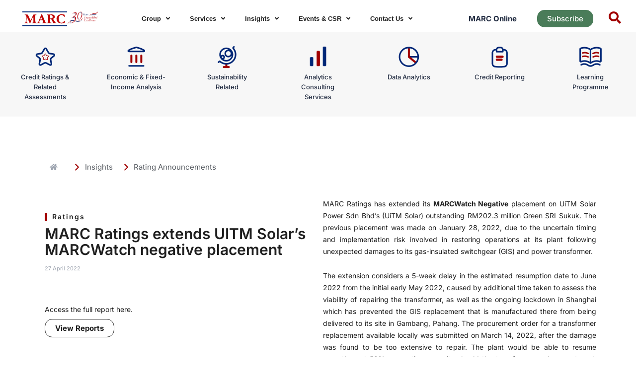

--- FILE ---
content_type: text/html; charset=UTF-8
request_url: https://www.marc.com.my/rating-announcements/marc-ratings-extends-uitm-solars-marcwatch-negative-placement-3/
body_size: 64585
content:
<!DOCTYPE html>
<html dir="ltr" lang="en-US" prefix="og: https://ogp.me/ns#">
<head><style>img.lazy{min-height:1px}</style><link href="https://www.marc.com.my/wp-content/plugins/w3-total-cache/pub/js/lazyload.min.js" as="script">
<meta charset="UTF-8">
<meta name="viewport" content="width=device-width, initial-scale=1">
	 <link rel="profile" href="https://gmpg.org/xfn/11"> 
	 <title>MARC Ratings extends UITM Solar’s MARCWatch negative placement - MARC</title>
	<style>img:is([sizes="auto" i], [sizes^="auto," i]) { contain-intrinsic-size: 3000px 1500px }</style>
	
		<!-- All in One SEO 4.7.9.1 - aioseo.com -->
	<meta name="description" content="MARC Ratings has extended its MARCWatch Negative placement on UiTM Solar Power Sdn Bhd&#039;s (UiTM Solar) outstanding RM202.3 million Green SRI Sukuk. The previous placement was made on January 28, 2022, due to the uncertain timing and implementation risk involved in restoring operations at its plant following unexpected damages to its gas-insulated switchgear (GIS) and" />
	<meta name="robots" content="max-image-preview:large" />
	<link rel="canonical" href="https://www.marc.com.my/rating-announcements/marc-ratings-extends-uitm-solars-marcwatch-negative-placement-3/" />
	<meta name="generator" content="All in One SEO (AIOSEO) 4.7.9.1" />
		<meta property="og:locale" content="en_US" />
		<meta property="og:site_name" content="MARC - Malaysian Rating Corporation Berhad" />
		<meta property="og:type" content="article" />
		<meta property="og:title" content="MARC Ratings extends UITM Solar’s MARCWatch negative placement - MARC" />
		<meta property="og:description" content="MARC Ratings has extended its MARCWatch Negative placement on UiTM Solar Power Sdn Bhd&#039;s (UiTM Solar) outstanding RM202.3 million Green SRI Sukuk. The previous placement was made on January 28, 2022, due to the uncertain timing and implementation risk involved in restoring operations at its plant following unexpected damages to its gas-insulated switchgear (GIS) and" />
		<meta property="og:url" content="https://www.marc.com.my/rating-announcements/marc-ratings-extends-uitm-solars-marcwatch-negative-placement-3/" />
		<meta property="article:published_time" content="2022-04-26T16:00:00+00:00" />
		<meta property="article:modified_time" content="2023-07-17T06:46:25+00:00" />
		<meta name="twitter:card" content="summary_large_image" />
		<meta name="twitter:title" content="MARC Ratings extends UITM Solar’s MARCWatch negative placement - MARC" />
		<meta name="twitter:description" content="MARC Ratings has extended its MARCWatch Negative placement on UiTM Solar Power Sdn Bhd&#039;s (UiTM Solar) outstanding RM202.3 million Green SRI Sukuk. The previous placement was made on January 28, 2022, due to the uncertain timing and implementation risk involved in restoring operations at its plant following unexpected damages to its gas-insulated switchgear (GIS) and" />
		<script type="application/ld+json" class="aioseo-schema">
			{"@context":"https:\/\/schema.org","@graph":[{"@type":"BreadcrumbList","@id":"https:\/\/www.marc.com.my\/rating-announcements\/marc-ratings-extends-uitm-solars-marcwatch-negative-placement-3\/#breadcrumblist","itemListElement":[{"@type":"ListItem","@id":"https:\/\/www.marc.com.my\/#listItem","position":1,"name":"Home","item":"https:\/\/www.marc.com.my\/","nextItem":{"@type":"ListItem","@id":"https:\/\/www.marc.com.my\/rating-announcements\/marc-ratings-extends-uitm-solars-marcwatch-negative-placement-3\/#listItem","name":"MARC Ratings extends UITM Solar\u2019s MARCWatch negative placement"}},{"@type":"ListItem","@id":"https:\/\/www.marc.com.my\/rating-announcements\/marc-ratings-extends-uitm-solars-marcwatch-negative-placement-3\/#listItem","position":2,"name":"MARC Ratings extends UITM Solar\u2019s MARCWatch negative placement","previousItem":{"@type":"ListItem","@id":"https:\/\/www.marc.com.my\/#listItem","name":"Home"}}]},{"@type":"Organization","@id":"https:\/\/www.marc.com.my\/#organization","name":"MARC","description":"Malaysian Rating Corporation Berhad","url":"https:\/\/www.marc.com.my\/"},{"@type":"WebPage","@id":"https:\/\/www.marc.com.my\/rating-announcements\/marc-ratings-extends-uitm-solars-marcwatch-negative-placement-3\/#webpage","url":"https:\/\/www.marc.com.my\/rating-announcements\/marc-ratings-extends-uitm-solars-marcwatch-negative-placement-3\/","name":"MARC Ratings extends UITM Solar\u2019s MARCWatch negative placement - MARC","description":"MARC Ratings has extended its MARCWatch Negative placement on UiTM Solar Power Sdn Bhd's (UiTM Solar) outstanding RM202.3 million Green SRI Sukuk. The previous placement was made on January 28, 2022, due to the uncertain timing and implementation risk involved in restoring operations at its plant following unexpected damages to its gas-insulated switchgear (GIS) and","inLanguage":"en-US","isPartOf":{"@id":"https:\/\/www.marc.com.my\/#website"},"breadcrumb":{"@id":"https:\/\/www.marc.com.my\/rating-announcements\/marc-ratings-extends-uitm-solars-marcwatch-negative-placement-3\/#breadcrumblist"},"datePublished":"2022-04-27T00:00:00+08:00","dateModified":"2023-07-17T14:46:25+08:00"},{"@type":"WebSite","@id":"https:\/\/www.marc.com.my\/#website","url":"https:\/\/www.marc.com.my\/","name":"MARC","description":"Malaysian Rating Corporation Berhad","inLanguage":"en-US","publisher":{"@id":"https:\/\/www.marc.com.my\/#organization"}}]}
		</script>
		<!-- All in One SEO -->

<link rel='dns-prefetch' href='//www.marc.com.my' />
<link rel='dns-prefetch' href='//use.fontawesome.com' />
<link rel="alternate" type="application/rss+xml" title="MARC &raquo; Feed" href="https://www.marc.com.my/feed/" />
<link rel="alternate" type="application/rss+xml" title="MARC &raquo; Comments Feed" href="https://www.marc.com.my/comments/feed/" />
<script id="wpp-js" src="https://www.marc.com.my/wp-content/plugins/wordpress-popular-posts/assets/js/wpp.min.js?ver=7.3.3" data-sampling="0" data-sampling-rate="100" data-api-url="https://www.marc.com.my/wp-json/wordpress-popular-posts" data-post-id="12551" data-token="89b5f848d1" data-lang="0" data-debug="0"></script>
<link rel="alternate" type="application/rss+xml" title="MARC &raquo; MARC Ratings extends UITM Solar’s MARCWatch negative placement Comments Feed" href="https://www.marc.com.my/rating-announcements/marc-ratings-extends-uitm-solars-marcwatch-negative-placement-3/feed/" />
		<!-- This site uses the Google Analytics by MonsterInsights plugin v9.3.0 - Using Analytics tracking - https://www.monsterinsights.com/ -->
		<!-- Note: MonsterInsights is not currently configured on this site. The site owner needs to authenticate with Google Analytics in the MonsterInsights settings panel. -->
					<!-- No tracking code set -->
				<!-- / Google Analytics by MonsterInsights -->
		<script>
window._wpemojiSettings = {"baseUrl":"https:\/\/s.w.org\/images\/core\/emoji\/16.0.1\/72x72\/","ext":".png","svgUrl":"https:\/\/s.w.org\/images\/core\/emoji\/16.0.1\/svg\/","svgExt":".svg","source":{"concatemoji":"https:\/\/www.marc.com.my\/wp-includes\/js\/wp-emoji-release.min.js?ver=f11f50d1f7c36ca704b80fb06bfaec5a"}};
/*! This file is auto-generated */
!function(s,n){var o,i,e;function c(e){try{var t={supportTests:e,timestamp:(new Date).valueOf()};sessionStorage.setItem(o,JSON.stringify(t))}catch(e){}}function p(e,t,n){e.clearRect(0,0,e.canvas.width,e.canvas.height),e.fillText(t,0,0);var t=new Uint32Array(e.getImageData(0,0,e.canvas.width,e.canvas.height).data),a=(e.clearRect(0,0,e.canvas.width,e.canvas.height),e.fillText(n,0,0),new Uint32Array(e.getImageData(0,0,e.canvas.width,e.canvas.height).data));return t.every(function(e,t){return e===a[t]})}function u(e,t){e.clearRect(0,0,e.canvas.width,e.canvas.height),e.fillText(t,0,0);for(var n=e.getImageData(16,16,1,1),a=0;a<n.data.length;a++)if(0!==n.data[a])return!1;return!0}function f(e,t,n,a){switch(t){case"flag":return n(e,"\ud83c\udff3\ufe0f\u200d\u26a7\ufe0f","\ud83c\udff3\ufe0f\u200b\u26a7\ufe0f")?!1:!n(e,"\ud83c\udde8\ud83c\uddf6","\ud83c\udde8\u200b\ud83c\uddf6")&&!n(e,"\ud83c\udff4\udb40\udc67\udb40\udc62\udb40\udc65\udb40\udc6e\udb40\udc67\udb40\udc7f","\ud83c\udff4\u200b\udb40\udc67\u200b\udb40\udc62\u200b\udb40\udc65\u200b\udb40\udc6e\u200b\udb40\udc67\u200b\udb40\udc7f");case"emoji":return!a(e,"\ud83e\udedf")}return!1}function g(e,t,n,a){var r="undefined"!=typeof WorkerGlobalScope&&self instanceof WorkerGlobalScope?new OffscreenCanvas(300,150):s.createElement("canvas"),o=r.getContext("2d",{willReadFrequently:!0}),i=(o.textBaseline="top",o.font="600 32px Arial",{});return e.forEach(function(e){i[e]=t(o,e,n,a)}),i}function t(e){var t=s.createElement("script");t.src=e,t.defer=!0,s.head.appendChild(t)}"undefined"!=typeof Promise&&(o="wpEmojiSettingsSupports",i=["flag","emoji"],n.supports={everything:!0,everythingExceptFlag:!0},e=new Promise(function(e){s.addEventListener("DOMContentLoaded",e,{once:!0})}),new Promise(function(t){var n=function(){try{var e=JSON.parse(sessionStorage.getItem(o));if("object"==typeof e&&"number"==typeof e.timestamp&&(new Date).valueOf()<e.timestamp+604800&&"object"==typeof e.supportTests)return e.supportTests}catch(e){}return null}();if(!n){if("undefined"!=typeof Worker&&"undefined"!=typeof OffscreenCanvas&&"undefined"!=typeof URL&&URL.createObjectURL&&"undefined"!=typeof Blob)try{var e="postMessage("+g.toString()+"("+[JSON.stringify(i),f.toString(),p.toString(),u.toString()].join(",")+"));",a=new Blob([e],{type:"text/javascript"}),r=new Worker(URL.createObjectURL(a),{name:"wpTestEmojiSupports"});return void(r.onmessage=function(e){c(n=e.data),r.terminate(),t(n)})}catch(e){}c(n=g(i,f,p,u))}t(n)}).then(function(e){for(var t in e)n.supports[t]=e[t],n.supports.everything=n.supports.everything&&n.supports[t],"flag"!==t&&(n.supports.everythingExceptFlag=n.supports.everythingExceptFlag&&n.supports[t]);n.supports.everythingExceptFlag=n.supports.everythingExceptFlag&&!n.supports.flag,n.DOMReady=!1,n.readyCallback=function(){n.DOMReady=!0}}).then(function(){return e}).then(function(){var e;n.supports.everything||(n.readyCallback(),(e=n.source||{}).concatemoji?t(e.concatemoji):e.wpemoji&&e.twemoji&&(t(e.twemoji),t(e.wpemoji)))}))}((window,document),window._wpemojiSettings);
</script>
<link rel='stylesheet' id='jet-menu-astra-css' href='https://www.marc.com.my/wp-content/plugins/jet-menu/integration/themes/astra/assets/css/style.css?ver=2.4.8.1' media='all' />
<link rel='stylesheet' id='astra-theme-css-css' href='https://www.marc.com.my/wp-content/themes/astra/assets/css/minified/main.min.css?ver=4.1.5' media='all' />
<style id='astra-theme-css-inline-css'>
:root{--ast-container-default-xlg-padding:3em;--ast-container-default-lg-padding:3em;--ast-container-default-slg-padding:2em;--ast-container-default-md-padding:3em;--ast-container-default-sm-padding:3em;--ast-container-default-xs-padding:2.4em;--ast-container-default-xxs-padding:1.8em;--ast-code-block-background:#EEEEEE;--ast-comment-inputs-background:#FAFAFA;}html{font-size:93.75%;}a{color:var(--ast-global-color-0);}a:hover,a:focus{color:var(--ast-global-color-1);}body,button,input,select,textarea,.ast-button,.ast-custom-button{font-family:-apple-system,BlinkMacSystemFont,Segoe UI,Roboto,Oxygen-Sans,Ubuntu,Cantarell,Helvetica Neue,sans-serif;font-weight:inherit;font-size:15px;font-size:1rem;line-height:1.6em;}blockquote{color:var(--ast-global-color-3);}h1,.entry-content h1,h2,.entry-content h2,h3,.entry-content h3,h4,.entry-content h4,h5,.entry-content h5,h6,.entry-content h6,.site-title,.site-title a{font-weight:600;}.site-title{font-size:35px;font-size:2.3333333333333rem;display:block;}.site-header .site-description{font-size:15px;font-size:1rem;display:none;}.entry-title{font-size:30px;font-size:2rem;}h1,.entry-content h1{font-size:40px;font-size:2.6666666666667rem;font-weight:600;line-height:1.4em;}h2,.entry-content h2{font-size:30px;font-size:2rem;font-weight:600;line-height:1.25em;}h3,.entry-content h3{font-size:25px;font-size:1.6666666666667rem;font-weight:600;line-height:1.2em;}h4,.entry-content h4{font-size:20px;font-size:1.3333333333333rem;line-height:1.2em;font-weight:600;}h5,.entry-content h5{font-size:18px;font-size:1.2rem;line-height:1.2em;font-weight:600;}h6,.entry-content h6{font-size:15px;font-size:1rem;line-height:1.25em;font-weight:600;}::selection{background-color:var(--ast-global-color-0);color:#ffffff;}body,h1,.entry-title a,.entry-content h1,h2,.entry-content h2,h3,.entry-content h3,h4,.entry-content h4,h5,.entry-content h5,h6,.entry-content h6{color:var(--ast-global-color-3);}.tagcloud a:hover,.tagcloud a:focus,.tagcloud a.current-item{color:#ffffff;border-color:var(--ast-global-color-0);background-color:var(--ast-global-color-0);}input:focus,input[type="text"]:focus,input[type="email"]:focus,input[type="url"]:focus,input[type="password"]:focus,input[type="reset"]:focus,input[type="search"]:focus,textarea:focus{border-color:var(--ast-global-color-0);}input[type="radio"]:checked,input[type=reset],input[type="checkbox"]:checked,input[type="checkbox"]:hover:checked,input[type="checkbox"]:focus:checked,input[type=range]::-webkit-slider-thumb{border-color:var(--ast-global-color-0);background-color:var(--ast-global-color-0);box-shadow:none;}.site-footer a:hover + .post-count,.site-footer a:focus + .post-count{background:var(--ast-global-color-0);border-color:var(--ast-global-color-0);}.single .nav-links .nav-previous,.single .nav-links .nav-next{color:var(--ast-global-color-0);}.entry-meta,.entry-meta *{line-height:1.45;color:var(--ast-global-color-0);}.entry-meta a:hover,.entry-meta a:hover *,.entry-meta a:focus,.entry-meta a:focus *,.page-links > .page-link,.page-links .page-link:hover,.post-navigation a:hover{color:var(--ast-global-color-1);}#cat option,.secondary .calendar_wrap thead a,.secondary .calendar_wrap thead a:visited{color:var(--ast-global-color-0);}.secondary .calendar_wrap #today,.ast-progress-val span{background:var(--ast-global-color-0);}.secondary a:hover + .post-count,.secondary a:focus + .post-count{background:var(--ast-global-color-0);border-color:var(--ast-global-color-0);}.calendar_wrap #today > a{color:#ffffff;}.page-links .page-link,.single .post-navigation a{color:var(--ast-global-color-0);}.ast-archive-title{color:var(--ast-global-color-2);}.widget-title{font-size:21px;font-size:1.4rem;color:var(--ast-global-color-2);}.single .ast-author-details .author-title{color:var(--ast-global-color-1);}.ast-single-post .entry-content a,.ast-comment-content a:not(.ast-comment-edit-reply-wrap a){text-decoration:underline;}.ast-single-post .wp-block-button .wp-block-button__link,.ast-single-post .elementor-button-wrapper .elementor-button,.ast-single-post .entry-content .uagb-tab a,.ast-single-post .entry-content .uagb-ifb-cta a,.ast-single-post .entry-content .wp-block-uagb-buttons a,.ast-single-post .entry-content .uabb-module-content a,.ast-single-post .entry-content .uagb-post-grid a,.ast-single-post .entry-content .uagb-timeline a,.ast-single-post .entry-content .uagb-toc__wrap a,.ast-single-post .entry-content .uagb-taxomony-box a,.ast-single-post .entry-content .woocommerce a,.entry-content .wp-block-latest-posts > li > a,.ast-single-post .entry-content .wp-block-file__button{text-decoration:none;}a:focus-visible,.ast-menu-toggle:focus-visible,.site .skip-link:focus-visible,.wp-block-loginout input:focus-visible,.wp-block-search.wp-block-search__button-inside .wp-block-search__inside-wrapper,.ast-header-navigation-arrow:focus-visible{outline-style:dotted;outline-color:inherit;outline-width:thin;border-color:transparent;}input:focus,input[type="text"]:focus,input[type="email"]:focus,input[type="url"]:focus,input[type="password"]:focus,input[type="reset"]:focus,input[type="search"]:focus,textarea:focus,.wp-block-search__input:focus,[data-section="section-header-mobile-trigger"] .ast-button-wrap .ast-mobile-menu-trigger-minimal:focus,.ast-mobile-popup-drawer.active .menu-toggle-close:focus,.woocommerce-ordering select.orderby:focus,#ast-scroll-top:focus,.woocommerce a.add_to_cart_button:focus,.woocommerce .button.single_add_to_cart_button:focus{border-style:dotted;border-color:inherit;border-width:thin;outline-color:transparent;}.ast-logo-title-inline .site-logo-img{padding-right:1em;}.ast-page-builder-template .hentry {margin: 0;}.ast-page-builder-template .site-content > .ast-container {max-width: 100%;padding: 0;}.ast-page-builder-template .site-content #primary {padding: 0;margin: 0;}.ast-page-builder-template .no-results {text-align: center;margin: 4em auto;}.ast-page-builder-template .ast-pagination {padding: 2em;}.ast-page-builder-template .entry-header.ast-no-title.ast-no-thumbnail {margin-top: 0;}.ast-page-builder-template .entry-header.ast-header-without-markup {margin-top: 0;margin-bottom: 0;}.ast-page-builder-template .entry-header.ast-no-title.ast-no-meta {margin-bottom: 0;}.ast-page-builder-template.single .post-navigation {padding-bottom: 2em;}.ast-page-builder-template.single-post .site-content > .ast-container {max-width: 100%;}.ast-page-builder-template .entry-header {margin-top: 2em;margin-left: auto;margin-right: auto;}.ast-single-post.ast-page-builder-template .site-main > article,.woocommerce.ast-page-builder-template .site-main {padding-top: 2em;padding-left: 20px;padding-right: 20px;}.ast-page-builder-template .ast-archive-description {margin: 2em auto 0;padding-left: 20px;padding-right: 20px;}.ast-page-builder-template .ast-row {margin-left: 0;margin-right: 0;}.single.ast-page-builder-template .entry-header + .entry-content {margin-bottom: 2em;}@media(min-width: 921px) {.ast-page-builder-template.archive.ast-right-sidebar .ast-row article,.ast-page-builder-template.archive.ast-left-sidebar .ast-row article {padding-left: 0;padding-right: 0;}}@media (max-width:921px){#ast-desktop-header{display:none;}}@media (min-width:921px){#ast-mobile-header{display:none;}}.wp-block-buttons.aligncenter{justify-content:center;}@media (max-width:921px){.ast-theme-transparent-header #primary,.ast-theme-transparent-header #secondary{padding:0;}}@media (max-width:921px){.ast-plain-container.ast-no-sidebar #primary{padding:0;}}.ast-plain-container.ast-no-sidebar #primary{margin-top:0;margin-bottom:0;}@media (min-width:1200px){.ast-plain-container.ast-no-sidebar #primary{margin-top:60px;margin-bottom:60px;}}.wp-block-button.is-style-outline .wp-block-button__link{border-color:var(--ast-global-color-0);}div.wp-block-button.is-style-outline > .wp-block-button__link:not(.has-text-color),div.wp-block-button.wp-block-button__link.is-style-outline:not(.has-text-color){color:var(--ast-global-color-0);}.wp-block-button.is-style-outline .wp-block-button__link:hover,div.wp-block-button.is-style-outline .wp-block-button__link:focus,div.wp-block-button.is-style-outline > .wp-block-button__link:not(.has-text-color):hover,div.wp-block-button.wp-block-button__link.is-style-outline:not(.has-text-color):hover{color:#ffffff;background-color:var(--ast-global-color-1);border-color:var(--ast-global-color-1);}.post-page-numbers.current .page-link,.ast-pagination .page-numbers.current{color:#ffffff;border-color:var(--ast-global-color-0);background-color:var(--ast-global-color-0);border-radius:2px;}h1.widget-title{font-weight:600;}h2.widget-title{font-weight:600;}h3.widget-title{font-weight:600;}#page{display:flex;flex-direction:column;min-height:100vh;}.ast-404-layout-1 h1.page-title{color:var(--ast-global-color-2);}.single .post-navigation a{line-height:1em;height:inherit;}.error-404 .page-sub-title{font-size:1.5rem;font-weight:inherit;}.search .site-content .content-area .search-form{margin-bottom:0;}#page .site-content{flex-grow:1;}.widget{margin-bottom:3.5em;}#secondary li{line-height:1.5em;}#secondary .wp-block-group h2{margin-bottom:0.7em;}#secondary h2{font-size:1.7rem;}.ast-separate-container .ast-article-post,.ast-separate-container .ast-article-single,.ast-separate-container .ast-comment-list li.depth-1,.ast-separate-container .comment-respond{padding:3em;}.ast-separate-container .ast-comment-list li.depth-1,.hentry{margin-bottom:2em;}.ast-separate-container .ast-archive-description,.ast-separate-container .ast-author-box{background-color:var(--ast-global-color-5);border-bottom:1px solid var(--ast-border-color);}.ast-separate-container .comments-title{padding:2em 2em 0 2em;}.ast-page-builder-template .comment-form-textarea,.ast-comment-formwrap .ast-grid-common-col{padding:0;}.ast-comment-formwrap{padding:0 20px;display:inline-flex;column-gap:20px;}.archive.ast-page-builder-template .entry-header{margin-top:2em;}.ast-page-builder-template .ast-comment-formwrap{width:100%;}.entry-title{margin-bottom:0.5em;}.ast-archive-description p{font-size:inherit;font-weight:inherit;line-height:inherit;}@media (min-width:921px){.ast-left-sidebar.ast-page-builder-template #secondary,.archive.ast-right-sidebar.ast-page-builder-template .site-main{padding-left:20px;padding-right:20px;}}@media (max-width:544px){.ast-comment-formwrap.ast-row{column-gap:10px;display:inline-block;}#ast-commentform .ast-grid-common-col{position:relative;width:100%;}}@media (min-width:1201px){.ast-separate-container .ast-article-post,.ast-separate-container .ast-article-single,.ast-separate-container .ast-author-box,.ast-separate-container .ast-404-layout-1,.ast-separate-container .no-results{padding:3em;}}@media (max-width:921px){.ast-separate-container #primary,.ast-separate-container #secondary{padding:1.5em 0;}#primary,#secondary{padding:1.5em 0;margin:0;}.ast-left-sidebar #content > .ast-container{display:flex;flex-direction:column-reverse;width:100%;}}@media (min-width:922px){.ast-separate-container.ast-right-sidebar #primary,.ast-separate-container.ast-left-sidebar #primary{border:0;}.search-no-results.ast-separate-container #primary{margin-bottom:4em;}}.wp-block-button .wp-block-button__link{color:#ffffff;}.wp-block-button .wp-block-button__link:hover,.wp-block-button .wp-block-button__link:focus{color:#ffffff;background-color:var(--ast-global-color-1);border-color:var(--ast-global-color-1);}.elementor-widget-heading h1.elementor-heading-title{line-height:1.4em;}.elementor-widget-heading h2.elementor-heading-title{line-height:1.25em;}.elementor-widget-heading h3.elementor-heading-title{line-height:1.2em;}.elementor-widget-heading h4.elementor-heading-title{line-height:1.2em;}.elementor-widget-heading h5.elementor-heading-title{line-height:1.2em;}.elementor-widget-heading h6.elementor-heading-title{line-height:1.25em;}.wp-block-button .wp-block-button__link,.wp-block-search .wp-block-search__button,body .wp-block-file .wp-block-file__button{border-color:var(--ast-global-color-0);background-color:var(--ast-global-color-0);color:#ffffff;font-family:inherit;font-weight:inherit;line-height:1em;padding-top:15px;padding-right:30px;padding-bottom:15px;padding-left:30px;}@media (max-width:921px){.wp-block-button .wp-block-button__link,.wp-block-search .wp-block-search__button,body .wp-block-file .wp-block-file__button{padding-top:14px;padding-right:28px;padding-bottom:14px;padding-left:28px;}}@media (max-width:544px){.wp-block-button .wp-block-button__link,.wp-block-search .wp-block-search__button,body .wp-block-file .wp-block-file__button{padding-top:12px;padding-right:24px;padding-bottom:12px;padding-left:24px;}}.menu-toggle,button,.ast-button,.ast-custom-button,.button,input#submit,input[type="button"],input[type="submit"],input[type="reset"],form[CLASS*="wp-block-search__"].wp-block-search .wp-block-search__inside-wrapper .wp-block-search__button,body .wp-block-file .wp-block-file__button,.search .search-submit{border-style:solid;border-top-width:0;border-right-width:0;border-left-width:0;border-bottom-width:0;color:#ffffff;border-color:var(--ast-global-color-0);background-color:var(--ast-global-color-0);padding-top:15px;padding-right:30px;padding-bottom:15px;padding-left:30px;font-family:inherit;font-weight:inherit;line-height:1em;}button:focus,.menu-toggle:hover,button:hover,.ast-button:hover,.ast-custom-button:hover .button:hover,.ast-custom-button:hover ,input[type=reset]:hover,input[type=reset]:focus,input#submit:hover,input#submit:focus,input[type="button"]:hover,input[type="button"]:focus,input[type="submit"]:hover,input[type="submit"]:focus,form[CLASS*="wp-block-search__"].wp-block-search .wp-block-search__inside-wrapper .wp-block-search__button:hover,form[CLASS*="wp-block-search__"].wp-block-search .wp-block-search__inside-wrapper .wp-block-search__button:focus,body .wp-block-file .wp-block-file__button:hover,body .wp-block-file .wp-block-file__button:focus{color:#ffffff;background-color:var(--ast-global-color-1);border-color:var(--ast-global-color-1);}form[CLASS*="wp-block-search__"].wp-block-search .wp-block-search__inside-wrapper .wp-block-search__button.has-icon{padding-top:calc(15px - 3px);padding-right:calc(30px - 3px);padding-bottom:calc(15px - 3px);padding-left:calc(30px - 3px);}@media (max-width:921px){.menu-toggle,button,.ast-button,.ast-custom-button,.button,input#submit,input[type="button"],input[type="submit"],input[type="reset"],form[CLASS*="wp-block-search__"].wp-block-search .wp-block-search__inside-wrapper .wp-block-search__button,body .wp-block-file .wp-block-file__button,.search .search-submit{padding-top:14px;padding-right:28px;padding-bottom:14px;padding-left:28px;}}@media (max-width:544px){.menu-toggle,button,.ast-button,.ast-custom-button,.button,input#submit,input[type="button"],input[type="submit"],input[type="reset"],form[CLASS*="wp-block-search__"].wp-block-search .wp-block-search__inside-wrapper .wp-block-search__button,body .wp-block-file .wp-block-file__button,.search .search-submit{padding-top:12px;padding-right:24px;padding-bottom:12px;padding-left:24px;}}@media (max-width:921px){.ast-mobile-header-stack .main-header-bar .ast-search-menu-icon{display:inline-block;}.ast-header-break-point.ast-header-custom-item-outside .ast-mobile-header-stack .main-header-bar .ast-search-icon{margin:0;}.ast-comment-avatar-wrap img{max-width:2.5em;}.ast-separate-container .ast-comment-list li.depth-1{padding:1.5em 2.14em;}.ast-separate-container .comment-respond{padding:2em 2.14em;}.ast-comment-meta{padding:0 1.8888em 1.3333em;}}@media (min-width:544px){.ast-container{max-width:100%;}}@media (max-width:544px){.ast-separate-container .ast-article-post,.ast-separate-container .ast-article-single,.ast-separate-container .comments-title,.ast-separate-container .ast-archive-description{padding:1.5em 1em;}.ast-separate-container #content .ast-container{padding-left:0.54em;padding-right:0.54em;}.ast-separate-container .ast-comment-list li.depth-1{padding:1.5em 1em;margin-bottom:1.5em;}.ast-separate-container .ast-comment-list .bypostauthor{padding:.5em;}.ast-search-menu-icon.ast-dropdown-active .search-field{width:170px;}}.ast-separate-container{background-color:var(--ast-global-color-4);;}@media (max-width:921px){.site-title{display:block;}.site-header .site-description{display:none;}.entry-title{font-size:30px;}h1,.entry-content h1{font-size:30px;}h2,.entry-content h2{font-size:25px;}h3,.entry-content h3{font-size:20px;}}@media (max-width:544px){.site-title{display:block;}.site-header .site-description{display:none;}.entry-title{font-size:30px;}h1,.entry-content h1{font-size:30px;}h2,.entry-content h2{font-size:25px;}h3,.entry-content h3{font-size:20px;}}@media (max-width:921px){html{font-size:85.5%;}}@media (max-width:544px){html{font-size:85.5%;}}@media (min-width:922px){.ast-container{max-width:1240px;}}@media (min-width:922px){.site-content .ast-container{display:flex;}}@media (max-width:921px){.site-content .ast-container{flex-direction:column;}}@media (min-width:922px){.main-header-menu .sub-menu .menu-item.ast-left-align-sub-menu:hover > .sub-menu,.main-header-menu .sub-menu .menu-item.ast-left-align-sub-menu.focus > .sub-menu{margin-left:-0px;}}blockquote,cite {font-style: initial;}.wp-block-file {display: flex;align-items: center;flex-wrap: wrap;justify-content: space-between;}.wp-block-pullquote {border: none;}.wp-block-pullquote blockquote::before {content: "\201D";font-family: "Helvetica",sans-serif;display: flex;transform: rotate( 180deg );font-size: 6rem;font-style: normal;line-height: 1;font-weight: bold;align-items: center;justify-content: center;}.has-text-align-right > blockquote::before {justify-content: flex-start;}.has-text-align-left > blockquote::before {justify-content: flex-end;}figure.wp-block-pullquote.is-style-solid-color blockquote {max-width: 100%;text-align: inherit;}html body {--wp--custom--ast-default-block-top-padding: 3em;--wp--custom--ast-default-block-right-padding: 3em;--wp--custom--ast-default-block-bottom-padding: 3em;--wp--custom--ast-default-block-left-padding: 3em;--wp--custom--ast-container-width: 1200px;--wp--custom--ast-content-width-size: 1200px;--wp--custom--ast-wide-width-size: calc(1200px + var(--wp--custom--ast-default-block-left-padding) + var(--wp--custom--ast-default-block-right-padding));}.ast-narrow-container {--wp--custom--ast-content-width-size: 750px;--wp--custom--ast-wide-width-size: 750px;}@media(max-width: 921px) {html body {--wp--custom--ast-default-block-top-padding: 3em;--wp--custom--ast-default-block-right-padding: 2em;--wp--custom--ast-default-block-bottom-padding: 3em;--wp--custom--ast-default-block-left-padding: 2em;}}@media(max-width: 544px) {html body {--wp--custom--ast-default-block-top-padding: 3em;--wp--custom--ast-default-block-right-padding: 1.5em;--wp--custom--ast-default-block-bottom-padding: 3em;--wp--custom--ast-default-block-left-padding: 1.5em;}}.entry-content > .wp-block-group,.entry-content > .wp-block-cover,.entry-content > .wp-block-columns {padding-top: var(--wp--custom--ast-default-block-top-padding);padding-right: var(--wp--custom--ast-default-block-right-padding);padding-bottom: var(--wp--custom--ast-default-block-bottom-padding);padding-left: var(--wp--custom--ast-default-block-left-padding);}.ast-plain-container.ast-no-sidebar .entry-content > .alignfull,.ast-page-builder-template .ast-no-sidebar .entry-content > .alignfull {margin-left: calc( -50vw + 50%);margin-right: calc( -50vw + 50%);max-width: 100vw;width: 100vw;}.ast-plain-container.ast-no-sidebar .entry-content .alignfull .alignfull,.ast-page-builder-template.ast-no-sidebar .entry-content .alignfull .alignfull,.ast-plain-container.ast-no-sidebar .entry-content .alignfull .alignwide,.ast-page-builder-template.ast-no-sidebar .entry-content .alignfull .alignwide,.ast-plain-container.ast-no-sidebar .entry-content .alignwide .alignfull,.ast-page-builder-template.ast-no-sidebar .entry-content .alignwide .alignfull,.ast-plain-container.ast-no-sidebar .entry-content .alignwide .alignwide,.ast-page-builder-template.ast-no-sidebar .entry-content .alignwide .alignwide,.ast-plain-container.ast-no-sidebar .entry-content .wp-block-column .alignfull,.ast-page-builder-template.ast-no-sidebar .entry-content .wp-block-column .alignfull,.ast-plain-container.ast-no-sidebar .entry-content .wp-block-column .alignwide,.ast-page-builder-template.ast-no-sidebar .entry-content .wp-block-column .alignwide {margin-left: auto;margin-right: auto;width: 100%;}[ast-blocks-layout] .wp-block-separator:not(.is-style-dots) {height: 0;}[ast-blocks-layout] .wp-block-separator {margin: 20px auto;}[ast-blocks-layout] .wp-block-separator:not(.is-style-wide):not(.is-style-dots) {max-width: 100px;}[ast-blocks-layout] .wp-block-separator.has-background {padding: 0;}.entry-content[ast-blocks-layout] > * {max-width: var(--wp--custom--ast-content-width-size);margin-left: auto;margin-right: auto;}.entry-content[ast-blocks-layout] > .alignwide {max-width: var(--wp--custom--ast-wide-width-size);}.entry-content[ast-blocks-layout] .alignfull {max-width: none;}.entry-content .wp-block-columns {margin-bottom: 0;}blockquote {margin: 1.5em;border: none;}.wp-block-quote:not(.has-text-align-right):not(.has-text-align-center) {border-left: 5px solid rgba(0,0,0,0.05);}.has-text-align-right > blockquote,blockquote.has-text-align-right {border-right: 5px solid rgba(0,0,0,0.05);}.has-text-align-left > blockquote,blockquote.has-text-align-left {border-left: 5px solid rgba(0,0,0,0.05);}.wp-block-site-tagline,.wp-block-latest-posts .read-more {margin-top: 15px;}.wp-block-loginout p label {display: block;}.wp-block-loginout p:not(.login-remember):not(.login-submit) input {width: 100%;}.wp-block-loginout input:focus {border-color: transparent;}.wp-block-loginout input:focus {outline: thin dotted;}.entry-content .wp-block-media-text .wp-block-media-text__content {padding: 0 0 0 8%;}.entry-content .wp-block-media-text.has-media-on-the-right .wp-block-media-text__content {padding: 0 8% 0 0;}.entry-content .wp-block-media-text.has-background .wp-block-media-text__content {padding: 8%;}.entry-content .wp-block-cover:not([class*="background-color"]) .wp-block-cover__inner-container,.entry-content .wp-block-cover:not([class*="background-color"]) .wp-block-cover-image-text,.entry-content .wp-block-cover:not([class*="background-color"]) .wp-block-cover-text,.entry-content .wp-block-cover-image:not([class*="background-color"]) .wp-block-cover__inner-container,.entry-content .wp-block-cover-image:not([class*="background-color"]) .wp-block-cover-image-text,.entry-content .wp-block-cover-image:not([class*="background-color"]) .wp-block-cover-text {color: var(--ast-global-color-5);}.wp-block-loginout .login-remember input {width: 1.1rem;height: 1.1rem;margin: 0 5px 4px 0;vertical-align: middle;}.wp-block-latest-posts > li > *:first-child,.wp-block-latest-posts:not(.is-grid) > li:first-child {margin-top: 0;}.wp-block-search__inside-wrapper .wp-block-search__input {padding: 0 10px;color: var(--ast-global-color-3);background: var(--ast-global-color-5);border-color: var(--ast-border-color);}.wp-block-latest-posts .read-more {margin-bottom: 1.5em;}.wp-block-search__no-button .wp-block-search__inside-wrapper .wp-block-search__input {padding-top: 5px;padding-bottom: 5px;}.wp-block-latest-posts .wp-block-latest-posts__post-date,.wp-block-latest-posts .wp-block-latest-posts__post-author {font-size: 1rem;}.wp-block-latest-posts > li > *,.wp-block-latest-posts:not(.is-grid) > li {margin-top: 12px;margin-bottom: 12px;}.ast-page-builder-template .entry-content[ast-blocks-layout] > *,.ast-page-builder-template .entry-content[ast-blocks-layout] > .alignfull > * {max-width: none;}.ast-page-builder-template .entry-content[ast-blocks-layout] > .alignwide > * {max-width: var(--wp--custom--ast-wide-width-size);}.ast-page-builder-template .entry-content[ast-blocks-layout] > .inherit-container-width > *,.ast-page-builder-template .entry-content[ast-blocks-layout] > * > *,.entry-content[ast-blocks-layout] > .wp-block-cover .wp-block-cover__inner-container {max-width: var(--wp--custom--ast-content-width-size);margin-left: auto;margin-right: auto;}.entry-content[ast-blocks-layout] .wp-block-cover:not(.alignleft):not(.alignright) {width: auto;}@media(max-width: 1200px) {.ast-separate-container .entry-content > .alignfull,.ast-separate-container .entry-content[ast-blocks-layout] > .alignwide,.ast-plain-container .entry-content[ast-blocks-layout] > .alignwide,.ast-plain-container .entry-content .alignfull {margin-left: calc(-1 * min(var(--ast-container-default-xlg-padding),20px)) ;margin-right: calc(-1 * min(var(--ast-container-default-xlg-padding),20px));}}@media(min-width: 1201px) {.ast-separate-container .entry-content > .alignfull {margin-left: calc(-1 * var(--ast-container-default-xlg-padding) );margin-right: calc(-1 * var(--ast-container-default-xlg-padding) );}.ast-separate-container .entry-content[ast-blocks-layout] > .alignwide,.ast-plain-container .entry-content[ast-blocks-layout] > .alignwide {margin-left: calc(-1 * var(--wp--custom--ast-default-block-left-padding) );margin-right: calc(-1 * var(--wp--custom--ast-default-block-right-padding) );}}@media(min-width: 921px) {.ast-separate-container .entry-content .wp-block-group.alignwide:not(.inherit-container-width) > :where(:not(.alignleft):not(.alignright)),.ast-plain-container .entry-content .wp-block-group.alignwide:not(.inherit-container-width) > :where(:not(.alignleft):not(.alignright)) {max-width: calc( var(--wp--custom--ast-content-width-size) + 80px );}.ast-plain-container.ast-right-sidebar .entry-content[ast-blocks-layout] .alignfull,.ast-plain-container.ast-left-sidebar .entry-content[ast-blocks-layout] .alignfull {margin-left: -60px;margin-right: -60px;}}@media(min-width: 544px) {.entry-content > .alignleft {margin-right: 20px;}.entry-content > .alignright {margin-left: 20px;}}@media (max-width:544px){.wp-block-columns .wp-block-column:not(:last-child){margin-bottom:20px;}.wp-block-latest-posts{margin:0;}}@media( max-width: 600px ) {.entry-content .wp-block-media-text .wp-block-media-text__content,.entry-content .wp-block-media-text.has-media-on-the-right .wp-block-media-text__content {padding: 8% 0 0;}.entry-content .wp-block-media-text.has-background .wp-block-media-text__content {padding: 8%;}}.ast-narrow-container .site-content .wp-block-uagb-image--align-full .wp-block-uagb-image__figure {max-width: 100%;margin-left: auto;margin-right: auto;}:root .has-ast-global-color-0-color{color:var(--ast-global-color-0);}:root .has-ast-global-color-0-background-color{background-color:var(--ast-global-color-0);}:root .wp-block-button .has-ast-global-color-0-color{color:var(--ast-global-color-0);}:root .wp-block-button .has-ast-global-color-0-background-color{background-color:var(--ast-global-color-0);}:root .has-ast-global-color-1-color{color:var(--ast-global-color-1);}:root .has-ast-global-color-1-background-color{background-color:var(--ast-global-color-1);}:root .wp-block-button .has-ast-global-color-1-color{color:var(--ast-global-color-1);}:root .wp-block-button .has-ast-global-color-1-background-color{background-color:var(--ast-global-color-1);}:root .has-ast-global-color-2-color{color:var(--ast-global-color-2);}:root .has-ast-global-color-2-background-color{background-color:var(--ast-global-color-2);}:root .wp-block-button .has-ast-global-color-2-color{color:var(--ast-global-color-2);}:root .wp-block-button .has-ast-global-color-2-background-color{background-color:var(--ast-global-color-2);}:root .has-ast-global-color-3-color{color:var(--ast-global-color-3);}:root .has-ast-global-color-3-background-color{background-color:var(--ast-global-color-3);}:root .wp-block-button .has-ast-global-color-3-color{color:var(--ast-global-color-3);}:root .wp-block-button .has-ast-global-color-3-background-color{background-color:var(--ast-global-color-3);}:root .has-ast-global-color-4-color{color:var(--ast-global-color-4);}:root .has-ast-global-color-4-background-color{background-color:var(--ast-global-color-4);}:root .wp-block-button .has-ast-global-color-4-color{color:var(--ast-global-color-4);}:root .wp-block-button .has-ast-global-color-4-background-color{background-color:var(--ast-global-color-4);}:root .has-ast-global-color-5-color{color:var(--ast-global-color-5);}:root .has-ast-global-color-5-background-color{background-color:var(--ast-global-color-5);}:root .wp-block-button .has-ast-global-color-5-color{color:var(--ast-global-color-5);}:root .wp-block-button .has-ast-global-color-5-background-color{background-color:var(--ast-global-color-5);}:root .has-ast-global-color-6-color{color:var(--ast-global-color-6);}:root .has-ast-global-color-6-background-color{background-color:var(--ast-global-color-6);}:root .wp-block-button .has-ast-global-color-6-color{color:var(--ast-global-color-6);}:root .wp-block-button .has-ast-global-color-6-background-color{background-color:var(--ast-global-color-6);}:root .has-ast-global-color-7-color{color:var(--ast-global-color-7);}:root .has-ast-global-color-7-background-color{background-color:var(--ast-global-color-7);}:root .wp-block-button .has-ast-global-color-7-color{color:var(--ast-global-color-7);}:root .wp-block-button .has-ast-global-color-7-background-color{background-color:var(--ast-global-color-7);}:root .has-ast-global-color-8-color{color:var(--ast-global-color-8);}:root .has-ast-global-color-8-background-color{background-color:var(--ast-global-color-8);}:root .wp-block-button .has-ast-global-color-8-color{color:var(--ast-global-color-8);}:root .wp-block-button .has-ast-global-color-8-background-color{background-color:var(--ast-global-color-8);}:root{--ast-global-color-0:#0170B9;--ast-global-color-1:#3a3a3a;--ast-global-color-2:#3a3a3a;--ast-global-color-3:#4B4F58;--ast-global-color-4:#F5F5F5;--ast-global-color-5:#FFFFFF;--ast-global-color-6:#E5E5E5;--ast-global-color-7:#424242;--ast-global-color-8:#000000;}:root {--ast-border-color : var(--ast-global-color-6);}.ast-single-entry-banner {-js-display: flex;display: flex;flex-direction: column;justify-content: center;text-align: center;position: relative;background: #eeeeee;}.ast-single-entry-banner[data-banner-layout="layout-1"] {max-width: 1200px;background: inherit;padding: 20px 0;}.ast-single-entry-banner[data-banner-width-type="custom"] {margin: 0 auto;width: 100%;}.ast-single-entry-banner + .site-content .entry-header {margin-bottom: 0;}header.entry-header > *:not(:last-child){margin-bottom:10px;}.ast-archive-entry-banner {-js-display: flex;display: flex;flex-direction: column;justify-content: center;text-align: center;position: relative;background: #eeeeee;}.ast-archive-entry-banner[data-banner-width-type="custom"] {margin: 0 auto;width: 100%;}.ast-archive-entry-banner[data-banner-layout="layout-1"] {background: inherit;padding: 20px 0;text-align: left;}body.archive .ast-archive-description{max-width:1200px;width:100%;text-align:left;padding-top:3em;padding-right:3em;padding-bottom:3em;padding-left:3em;}body.archive .ast-archive-description .ast-archive-title,body.archive .ast-archive-description .ast-archive-title *{font-size:40px;font-size:2.6666666666667rem;}body.archive .ast-archive-description > *:not(:last-child){margin-bottom:10px;}@media (max-width:921px){body.archive .ast-archive-description{text-align:left;}}@media (max-width:544px){body.archive .ast-archive-description{text-align:left;}}.ast-breadcrumbs .trail-browse,.ast-breadcrumbs .trail-items,.ast-breadcrumbs .trail-items li{display:inline-block;margin:0;padding:0;border:none;background:inherit;text-indent:0;text-decoration:none;}.ast-breadcrumbs .trail-browse{font-size:inherit;font-style:inherit;font-weight:inherit;color:inherit;}.ast-breadcrumbs .trail-items{list-style:none;}.trail-items li::after{padding:0 0.3em;content:"\00bb";}.trail-items li:last-of-type::after{display:none;}h1,.entry-content h1,h2,.entry-content h2,h3,.entry-content h3,h4,.entry-content h4,h5,.entry-content h5,h6,.entry-content h6{color:var(--ast-global-color-2);}.entry-title a{color:var(--ast-global-color-2);}@media (max-width:921px){.ast-builder-grid-row-container.ast-builder-grid-row-tablet-3-firstrow .ast-builder-grid-row > *:first-child,.ast-builder-grid-row-container.ast-builder-grid-row-tablet-3-lastrow .ast-builder-grid-row > *:last-child{grid-column:1 / -1;}}@media (max-width:544px){.ast-builder-grid-row-container.ast-builder-grid-row-mobile-3-firstrow .ast-builder-grid-row > *:first-child,.ast-builder-grid-row-container.ast-builder-grid-row-mobile-3-lastrow .ast-builder-grid-row > *:last-child{grid-column:1 / -1;}}.ast-builder-layout-element[data-section="title_tagline"]{display:flex;}@media (max-width:921px){.ast-header-break-point .ast-builder-layout-element[data-section="title_tagline"]{display:flex;}}@media (max-width:544px){.ast-header-break-point .ast-builder-layout-element[data-section="title_tagline"]{display:flex;}}.ast-builder-menu-1{font-family:inherit;font-weight:inherit;}.ast-builder-menu-1 .sub-menu,.ast-builder-menu-1 .inline-on-mobile .sub-menu{border-top-width:2px;border-bottom-width:0px;border-right-width:0px;border-left-width:0px;border-color:var(--ast-global-color-0);border-style:solid;}.ast-builder-menu-1 .main-header-menu > .menu-item > .sub-menu,.ast-builder-menu-1 .main-header-menu > .menu-item > .astra-full-megamenu-wrapper{margin-top:0px;}.ast-desktop .ast-builder-menu-1 .main-header-menu > .menu-item > .sub-menu:before,.ast-desktop .ast-builder-menu-1 .main-header-menu > .menu-item > .astra-full-megamenu-wrapper:before{height:calc( 0px + 5px );}.ast-desktop .ast-builder-menu-1 .menu-item .sub-menu .menu-link{border-style:none;}@media (max-width:921px){.ast-header-break-point .ast-builder-menu-1 .menu-item.menu-item-has-children > .ast-menu-toggle{top:0;}.ast-builder-menu-1 .menu-item-has-children > .menu-link:after{content:unset;}.ast-builder-menu-1 .main-header-menu > .menu-item > .sub-menu,.ast-builder-menu-1 .main-header-menu > .menu-item > .astra-full-megamenu-wrapper{margin-top:0;}}@media (max-width:544px){.ast-header-break-point .ast-builder-menu-1 .menu-item.menu-item-has-children > .ast-menu-toggle{top:0;}.ast-builder-menu-1 .main-header-menu > .menu-item > .sub-menu,.ast-builder-menu-1 .main-header-menu > .menu-item > .astra-full-megamenu-wrapper{margin-top:0;}}.ast-builder-menu-1{display:flex;}@media (max-width:921px){.ast-header-break-point .ast-builder-menu-1{display:flex;}}@media (max-width:544px){.ast-header-break-point .ast-builder-menu-1{display:flex;}}.site-below-footer-wrap{padding-top:20px;padding-bottom:20px;}.site-below-footer-wrap[data-section="section-below-footer-builder"]{background-color:#eeeeee;;min-height:80px;}.site-below-footer-wrap[data-section="section-below-footer-builder"] .ast-builder-grid-row{max-width:1200px;margin-left:auto;margin-right:auto;}.site-below-footer-wrap[data-section="section-below-footer-builder"] .ast-builder-grid-row,.site-below-footer-wrap[data-section="section-below-footer-builder"] .site-footer-section{align-items:flex-start;}.site-below-footer-wrap[data-section="section-below-footer-builder"].ast-footer-row-inline .site-footer-section{display:flex;margin-bottom:0;}.ast-builder-grid-row-full .ast-builder-grid-row{grid-template-columns:1fr;}@media (max-width:921px){.site-below-footer-wrap[data-section="section-below-footer-builder"].ast-footer-row-tablet-inline .site-footer-section{display:flex;margin-bottom:0;}.site-below-footer-wrap[data-section="section-below-footer-builder"].ast-footer-row-tablet-stack .site-footer-section{display:block;margin-bottom:10px;}.ast-builder-grid-row-container.ast-builder-grid-row-tablet-full .ast-builder-grid-row{grid-template-columns:1fr;}}@media (max-width:544px){.site-below-footer-wrap[data-section="section-below-footer-builder"].ast-footer-row-mobile-inline .site-footer-section{display:flex;margin-bottom:0;}.site-below-footer-wrap[data-section="section-below-footer-builder"].ast-footer-row-mobile-stack .site-footer-section{display:block;margin-bottom:10px;}.ast-builder-grid-row-container.ast-builder-grid-row-mobile-full .ast-builder-grid-row{grid-template-columns:1fr;}}.site-below-footer-wrap[data-section="section-below-footer-builder"]{display:grid;}@media (max-width:921px){.ast-header-break-point .site-below-footer-wrap[data-section="section-below-footer-builder"]{display:grid;}}@media (max-width:544px){.ast-header-break-point .site-below-footer-wrap[data-section="section-below-footer-builder"]{display:grid;}}.ast-footer-copyright{text-align:center;}.ast-footer-copyright {color:var(--ast-global-color-3);}@media (max-width:921px){.ast-footer-copyright{text-align:center;}}@media (max-width:544px){.ast-footer-copyright{text-align:center;}}.ast-footer-copyright.ast-builder-layout-element{display:flex;}@media (max-width:921px){.ast-header-break-point .ast-footer-copyright.ast-builder-layout-element{display:flex;}}@media (max-width:544px){.ast-header-break-point .ast-footer-copyright.ast-builder-layout-element{display:flex;}}.footer-widget-area.widget-area.site-footer-focus-item{width:auto;}.elementor-template-full-width .ast-container{display:block;}@media (max-width:544px){.elementor-element .elementor-wc-products .woocommerce[class*="columns-"] ul.products li.product{width:auto;margin:0;}.elementor-element .woocommerce .woocommerce-result-count{float:none;}}.ast-desktop .ast-mega-menu-enabled .ast-builder-menu-1 div:not( .astra-full-megamenu-wrapper) .sub-menu,.ast-builder-menu-1 .inline-on-mobile .sub-menu,.ast-desktop .ast-builder-menu-1 .astra-full-megamenu-wrapper,.ast-desktop .ast-builder-menu-1 .menu-item .sub-menu{box-shadow:0px 4px 10px -2px rgba(0,0,0,0.1);}.ast-desktop .ast-mobile-popup-drawer.active .ast-mobile-popup-inner{max-width:35%;}@media (max-width:921px){.ast-mobile-popup-drawer.active .ast-mobile-popup-inner{max-width:90%;}}@media (max-width:544px){.ast-mobile-popup-drawer.active .ast-mobile-popup-inner{max-width:90%;}}.ast-header-break-point .main-header-bar{border-bottom-width:1px;}@media (min-width:922px){.main-header-bar{border-bottom-width:1px;}}.main-header-menu .menu-item,#astra-footer-menu .menu-item,.main-header-bar .ast-masthead-custom-menu-items{-js-display:flex;display:flex;-webkit-box-pack:center;-webkit-justify-content:center;-moz-box-pack:center;-ms-flex-pack:center;justify-content:center;-webkit-box-orient:vertical;-webkit-box-direction:normal;-webkit-flex-direction:column;-moz-box-orient:vertical;-moz-box-direction:normal;-ms-flex-direction:column;flex-direction:column;}.main-header-menu > .menu-item > .menu-link,#astra-footer-menu > .menu-item > .menu-link{height:100%;-webkit-box-align:center;-webkit-align-items:center;-moz-box-align:center;-ms-flex-align:center;align-items:center;-js-display:flex;display:flex;}.ast-header-break-point .main-navigation ul .menu-item .menu-link .icon-arrow:first-of-type svg{top:.2em;margin-top:0px;margin-left:0px;width:.65em;transform:translate(0,-2px) rotateZ(270deg);}.ast-mobile-popup-content .ast-submenu-expanded > .ast-menu-toggle{transform:rotateX(180deg);overflow-y:auto;}.ast-separate-container .blog-layout-1,.ast-separate-container .blog-layout-2,.ast-separate-container .blog-layout-3{background-color:transparent;background-image:none;}.ast-separate-container .ast-article-post{background-color:var(--ast-global-color-5);;background-image:none;;}@media (max-width:921px){.ast-separate-container .ast-article-post{background-color:var(--ast-global-color-5);;background-image:none;;}}@media (max-width:544px){.ast-separate-container .ast-article-post{background-color:var(--ast-global-color-5);;background-image:none;;}}.ast-separate-container .ast-article-single:not(.ast-related-post),.ast-separate-container .comments-area .comment-respond,.ast-separate-container .comments-area .ast-comment-list li,.ast-separate-container .ast-woocommerce-container,.ast-separate-container .error-404,.ast-separate-container .no-results,.single.ast-separate-container .site-main .ast-author-meta,.ast-separate-container .related-posts-title-wrapper,.ast-separate-container.ast-two-container #secondary .widget,.ast-separate-container .comments-count-wrapper,.ast-box-layout.ast-plain-container .site-content,.ast-padded-layout.ast-plain-container .site-content,.ast-separate-container .comments-area .comments-title,.ast-narrow-container .site-content{background-color:var(--ast-global-color-5);;background-image:none;;}@media (max-width:921px){.ast-separate-container .ast-article-single:not(.ast-related-post),.ast-separate-container .comments-area .comment-respond,.ast-separate-container .comments-area .ast-comment-list li,.ast-separate-container .ast-woocommerce-container,.ast-separate-container .error-404,.ast-separate-container .no-results,.single.ast-separate-container .site-main .ast-author-meta,.ast-separate-container .related-posts-title-wrapper,.ast-separate-container.ast-two-container #secondary .widget,.ast-separate-container .comments-count-wrapper,.ast-box-layout.ast-plain-container .site-content,.ast-padded-layout.ast-plain-container .site-content,.ast-separate-container .comments-area .comments-title,.ast-narrow-container .site-content{background-color:var(--ast-global-color-5);;background-image:none;;}}@media (max-width:544px){.ast-separate-container .ast-article-single:not(.ast-related-post),.ast-separate-container .comments-area .comment-respond,.ast-separate-container .comments-area .ast-comment-list li,.ast-separate-container .ast-woocommerce-container,.ast-separate-container .error-404,.ast-separate-container .no-results,.single.ast-separate-container .site-main .ast-author-meta,.ast-separate-container .related-posts-title-wrapper,.ast-separate-container.ast-two-container #secondary .widget,.ast-separate-container .comments-count-wrapper,.ast-box-layout.ast-plain-container .site-content,.ast-padded-layout.ast-plain-container .site-content,.ast-separate-container .comments-area .comments-title,.ast-narrow-container .site-content{background-color:var(--ast-global-color-5);;background-image:none;;}}.ast-plain-container,.ast-page-builder-template{background-color:var(--ast-global-color-5);;background-image:none;;}@media (max-width:921px){.ast-plain-container,.ast-page-builder-template{background-color:var(--ast-global-color-5);;background-image:none;;}}@media (max-width:544px){.ast-plain-container,.ast-page-builder-template{background-color:var(--ast-global-color-5);;background-image:none;;}}.ast-mobile-header-content > *,.ast-desktop-header-content > * {padding: 10px 0;height: auto;}.ast-mobile-header-content > *:first-child,.ast-desktop-header-content > *:first-child {padding-top: 10px;}.ast-mobile-header-content > .ast-builder-menu,.ast-desktop-header-content > .ast-builder-menu {padding-top: 0;}.ast-mobile-header-content > *:last-child,.ast-desktop-header-content > *:last-child {padding-bottom: 0;}.ast-mobile-header-content .ast-search-menu-icon.ast-inline-search label,.ast-desktop-header-content .ast-search-menu-icon.ast-inline-search label {width: 100%;}.ast-desktop-header-content .main-header-bar-navigation .ast-submenu-expanded > .ast-menu-toggle::before {transform: rotateX(180deg);}#ast-desktop-header .ast-desktop-header-content,.ast-mobile-header-content .ast-search-icon,.ast-desktop-header-content .ast-search-icon,.ast-mobile-header-wrap .ast-mobile-header-content,.ast-main-header-nav-open.ast-popup-nav-open .ast-mobile-header-wrap .ast-mobile-header-content,.ast-main-header-nav-open.ast-popup-nav-open .ast-desktop-header-content {display: none;}.ast-main-header-nav-open.ast-header-break-point #ast-desktop-header .ast-desktop-header-content,.ast-main-header-nav-open.ast-header-break-point .ast-mobile-header-wrap .ast-mobile-header-content {display: block;}.ast-desktop .ast-desktop-header-content .astra-menu-animation-slide-up > .menu-item > .sub-menu,.ast-desktop .ast-desktop-header-content .astra-menu-animation-slide-up > .menu-item .menu-item > .sub-menu,.ast-desktop .ast-desktop-header-content .astra-menu-animation-slide-down > .menu-item > .sub-menu,.ast-desktop .ast-desktop-header-content .astra-menu-animation-slide-down > .menu-item .menu-item > .sub-menu,.ast-desktop .ast-desktop-header-content .astra-menu-animation-fade > .menu-item > .sub-menu,.ast-desktop .ast-desktop-header-content .astra-menu-animation-fade > .menu-item .menu-item > .sub-menu {opacity: 1;visibility: visible;}.ast-hfb-header.ast-default-menu-enable.ast-header-break-point .ast-mobile-header-wrap .ast-mobile-header-content .main-header-bar-navigation {width: unset;margin: unset;}.ast-mobile-header-content.content-align-flex-end .main-header-bar-navigation .menu-item-has-children > .ast-menu-toggle,.ast-desktop-header-content.content-align-flex-end .main-header-bar-navigation .menu-item-has-children > .ast-menu-toggle {left: calc( 20px - 0.907em);right: auto;}.ast-mobile-header-content .ast-search-menu-icon,.ast-mobile-header-content .ast-search-menu-icon.slide-search,.ast-desktop-header-content .ast-search-menu-icon,.ast-desktop-header-content .ast-search-menu-icon.slide-search {width: 100%;position: relative;display: block;right: auto;transform: none;}.ast-mobile-header-content .ast-search-menu-icon.slide-search .search-form,.ast-mobile-header-content .ast-search-menu-icon .search-form,.ast-desktop-header-content .ast-search-menu-icon.slide-search .search-form,.ast-desktop-header-content .ast-search-menu-icon .search-form {right: 0;visibility: visible;opacity: 1;position: relative;top: auto;transform: none;padding: 0;display: block;overflow: hidden;}.ast-mobile-header-content .ast-search-menu-icon.ast-inline-search .search-field,.ast-mobile-header-content .ast-search-menu-icon .search-field,.ast-desktop-header-content .ast-search-menu-icon.ast-inline-search .search-field,.ast-desktop-header-content .ast-search-menu-icon .search-field {width: 100%;padding-right: 5.5em;}.ast-mobile-header-content .ast-search-menu-icon .search-submit,.ast-desktop-header-content .ast-search-menu-icon .search-submit {display: block;position: absolute;height: 100%;top: 0;right: 0;padding: 0 1em;border-radius: 0;}.ast-hfb-header.ast-default-menu-enable.ast-header-break-point .ast-mobile-header-wrap .ast-mobile-header-content .main-header-bar-navigation ul .sub-menu .menu-link {padding-left: 30px;}.ast-hfb-header.ast-default-menu-enable.ast-header-break-point .ast-mobile-header-wrap .ast-mobile-header-content .main-header-bar-navigation .sub-menu .menu-item .menu-item .menu-link {padding-left: 40px;}.ast-mobile-popup-drawer.active .ast-mobile-popup-inner{background-color:#ffffff;;}.ast-mobile-header-wrap .ast-mobile-header-content,.ast-desktop-header-content{background-color:#ffffff;;}.ast-mobile-popup-content > *,.ast-mobile-header-content > *,.ast-desktop-popup-content > *,.ast-desktop-header-content > *{padding-top:0px;padding-bottom:0px;}.content-align-flex-start .ast-builder-layout-element{justify-content:flex-start;}.content-align-flex-start .main-header-menu{text-align:left;}.ast-mobile-popup-drawer.active .menu-toggle-close{color:#3a3a3a;}.ast-mobile-header-wrap .ast-primary-header-bar,.ast-primary-header-bar .site-primary-header-wrap{min-height:80px;}.ast-desktop .ast-primary-header-bar .main-header-menu > .menu-item{line-height:80px;}@media (max-width:921px){#masthead .ast-mobile-header-wrap .ast-primary-header-bar,#masthead .ast-mobile-header-wrap .ast-below-header-bar{padding-left:20px;padding-right:20px;}}.ast-header-break-point .ast-primary-header-bar{border-bottom-width:1px;border-bottom-color:#eaeaea;border-bottom-style:solid;}@media (min-width:922px){.ast-primary-header-bar{border-bottom-width:1px;border-bottom-color:#eaeaea;border-bottom-style:solid;}}.ast-primary-header-bar{background-color:#ffffff;;}.ast-primary-header-bar{display:block;}@media (max-width:921px){.ast-header-break-point .ast-primary-header-bar{display:grid;}}@media (max-width:544px){.ast-header-break-point .ast-primary-header-bar{display:grid;}}[data-section="section-header-mobile-trigger"] .ast-button-wrap .ast-mobile-menu-trigger-minimal{color:var(--ast-global-color-0);border:none;background:transparent;}[data-section="section-header-mobile-trigger"] .ast-button-wrap .mobile-menu-toggle-icon .ast-mobile-svg{width:20px;height:20px;fill:var(--ast-global-color-0);}[data-section="section-header-mobile-trigger"] .ast-button-wrap .mobile-menu-wrap .mobile-menu{color:var(--ast-global-color-0);}.ast-builder-menu-mobile .main-navigation .menu-item.menu-item-has-children > .ast-menu-toggle{top:0;}.ast-builder-menu-mobile .main-navigation .menu-item-has-children > .menu-link:after{content:unset;}.ast-hfb-header .ast-builder-menu-mobile .main-header-menu,.ast-hfb-header .ast-builder-menu-mobile .main-navigation .menu-item .menu-link,.ast-hfb-header .ast-builder-menu-mobile .main-navigation .menu-item .sub-menu .menu-link{border-style:none;}.ast-builder-menu-mobile .main-navigation .menu-item.menu-item-has-children > .ast-menu-toggle{top:0;}@media (max-width:921px){.ast-builder-menu-mobile .main-navigation .menu-item.menu-item-has-children > .ast-menu-toggle{top:0;}.ast-builder-menu-mobile .main-navigation .menu-item-has-children > .menu-link:after{content:unset;}}@media (max-width:544px){.ast-builder-menu-mobile .main-navigation .menu-item.menu-item-has-children > .ast-menu-toggle{top:0;}}.ast-builder-menu-mobile .main-navigation{display:block;}@media (max-width:921px){.ast-header-break-point .ast-builder-menu-mobile .main-navigation{display:block;}}@media (max-width:544px){.ast-header-break-point .ast-builder-menu-mobile .main-navigation{display:block;}}:root{--e-global-color-astglobalcolor0:#0170B9;--e-global-color-astglobalcolor1:#3a3a3a;--e-global-color-astglobalcolor2:#3a3a3a;--e-global-color-astglobalcolor3:#4B4F58;--e-global-color-astglobalcolor4:#F5F5F5;--e-global-color-astglobalcolor5:#FFFFFF;--e-global-color-astglobalcolor6:#E5E5E5;--e-global-color-astglobalcolor7:#424242;--e-global-color-astglobalcolor8:#000000;}
</style>
<style id='wp-emoji-styles-inline-css'>

	img.wp-smiley, img.emoji {
		display: inline !important;
		border: none !important;
		box-shadow: none !important;
		height: 1em !important;
		width: 1em !important;
		margin: 0 0.07em !important;
		vertical-align: -0.1em !important;
		background: none !important;
		padding: 0 !important;
	}
</style>
<link rel='stylesheet' id='wp-block-library-css' href='https://www.marc.com.my/wp-includes/css/dist/block-library/style.min.css?ver=f11f50d1f7c36ca704b80fb06bfaec5a' media='all' />
<link rel='stylesheet' id='gutenberg-pdfjs-css' href='https://www.marc.com.my/wp-content/plugins/pdfjs-viewer-shortcode/inc/../blocks/dist/style.css?ver=2.2.2' media='all' />
<link rel='stylesheet' id='jet-engine-frontend-css' href='https://www.marc.com.my/wp-content/plugins/jet-engine/assets/css/frontend.css?ver=3.6.4.1' media='all' />
<link rel='stylesheet' id='font-awesome-svg-styles-css' href='https://www.marc.com.my/wp-content/uploads/font-awesome/v6.7.2/css/svg-with-js.css' media='all' />
<style id='font-awesome-svg-styles-inline-css'>
   .wp-block-font-awesome-icon svg::before,
   .wp-rich-text-font-awesome-icon svg::before {content: unset;}
</style>
<style id='global-styles-inline-css'>
:root{--wp--preset--aspect-ratio--square: 1;--wp--preset--aspect-ratio--4-3: 4/3;--wp--preset--aspect-ratio--3-4: 3/4;--wp--preset--aspect-ratio--3-2: 3/2;--wp--preset--aspect-ratio--2-3: 2/3;--wp--preset--aspect-ratio--16-9: 16/9;--wp--preset--aspect-ratio--9-16: 9/16;--wp--preset--color--black: #000000;--wp--preset--color--cyan-bluish-gray: #abb8c3;--wp--preset--color--white: #ffffff;--wp--preset--color--pale-pink: #f78da7;--wp--preset--color--vivid-red: #cf2e2e;--wp--preset--color--luminous-vivid-orange: #ff6900;--wp--preset--color--luminous-vivid-amber: #fcb900;--wp--preset--color--light-green-cyan: #7bdcb5;--wp--preset--color--vivid-green-cyan: #00d084;--wp--preset--color--pale-cyan-blue: #8ed1fc;--wp--preset--color--vivid-cyan-blue: #0693e3;--wp--preset--color--vivid-purple: #9b51e0;--wp--preset--color--ast-global-color-0: var(--ast-global-color-0);--wp--preset--color--ast-global-color-1: var(--ast-global-color-1);--wp--preset--color--ast-global-color-2: var(--ast-global-color-2);--wp--preset--color--ast-global-color-3: var(--ast-global-color-3);--wp--preset--color--ast-global-color-4: var(--ast-global-color-4);--wp--preset--color--ast-global-color-5: var(--ast-global-color-5);--wp--preset--color--ast-global-color-6: var(--ast-global-color-6);--wp--preset--color--ast-global-color-7: var(--ast-global-color-7);--wp--preset--color--ast-global-color-8: var(--ast-global-color-8);--wp--preset--gradient--vivid-cyan-blue-to-vivid-purple: linear-gradient(135deg,rgba(6,147,227,1) 0%,rgb(155,81,224) 100%);--wp--preset--gradient--light-green-cyan-to-vivid-green-cyan: linear-gradient(135deg,rgb(122,220,180) 0%,rgb(0,208,130) 100%);--wp--preset--gradient--luminous-vivid-amber-to-luminous-vivid-orange: linear-gradient(135deg,rgba(252,185,0,1) 0%,rgba(255,105,0,1) 100%);--wp--preset--gradient--luminous-vivid-orange-to-vivid-red: linear-gradient(135deg,rgba(255,105,0,1) 0%,rgb(207,46,46) 100%);--wp--preset--gradient--very-light-gray-to-cyan-bluish-gray: linear-gradient(135deg,rgb(238,238,238) 0%,rgb(169,184,195) 100%);--wp--preset--gradient--cool-to-warm-spectrum: linear-gradient(135deg,rgb(74,234,220) 0%,rgb(151,120,209) 20%,rgb(207,42,186) 40%,rgb(238,44,130) 60%,rgb(251,105,98) 80%,rgb(254,248,76) 100%);--wp--preset--gradient--blush-light-purple: linear-gradient(135deg,rgb(255,206,236) 0%,rgb(152,150,240) 100%);--wp--preset--gradient--blush-bordeaux: linear-gradient(135deg,rgb(254,205,165) 0%,rgb(254,45,45) 50%,rgb(107,0,62) 100%);--wp--preset--gradient--luminous-dusk: linear-gradient(135deg,rgb(255,203,112) 0%,rgb(199,81,192) 50%,rgb(65,88,208) 100%);--wp--preset--gradient--pale-ocean: linear-gradient(135deg,rgb(255,245,203) 0%,rgb(182,227,212) 50%,rgb(51,167,181) 100%);--wp--preset--gradient--electric-grass: linear-gradient(135deg,rgb(202,248,128) 0%,rgb(113,206,126) 100%);--wp--preset--gradient--midnight: linear-gradient(135deg,rgb(2,3,129) 0%,rgb(40,116,252) 100%);--wp--preset--font-size--small: 13px;--wp--preset--font-size--medium: 20px;--wp--preset--font-size--large: 36px;--wp--preset--font-size--x-large: 42px;--wp--preset--spacing--20: 0.44rem;--wp--preset--spacing--30: 0.67rem;--wp--preset--spacing--40: 1rem;--wp--preset--spacing--50: 1.5rem;--wp--preset--spacing--60: 2.25rem;--wp--preset--spacing--70: 3.38rem;--wp--preset--spacing--80: 5.06rem;--wp--preset--shadow--natural: 6px 6px 9px rgba(0, 0, 0, 0.2);--wp--preset--shadow--deep: 12px 12px 50px rgba(0, 0, 0, 0.4);--wp--preset--shadow--sharp: 6px 6px 0px rgba(0, 0, 0, 0.2);--wp--preset--shadow--outlined: 6px 6px 0px -3px rgba(255, 255, 255, 1), 6px 6px rgba(0, 0, 0, 1);--wp--preset--shadow--crisp: 6px 6px 0px rgba(0, 0, 0, 1);}:root { --wp--style--global--content-size: var(--wp--custom--ast-content-width-size);--wp--style--global--wide-size: var(--wp--custom--ast-wide-width-size); }:where(body) { margin: 0; }.wp-site-blocks > .alignleft { float: left; margin-right: 2em; }.wp-site-blocks > .alignright { float: right; margin-left: 2em; }.wp-site-blocks > .aligncenter { justify-content: center; margin-left: auto; margin-right: auto; }:where(.wp-site-blocks) > * { margin-block-start: 24px; margin-block-end: 0; }:where(.wp-site-blocks) > :first-child { margin-block-start: 0; }:where(.wp-site-blocks) > :last-child { margin-block-end: 0; }:root { --wp--style--block-gap: 24px; }:root :where(.is-layout-flow) > :first-child{margin-block-start: 0;}:root :where(.is-layout-flow) > :last-child{margin-block-end: 0;}:root :where(.is-layout-flow) > *{margin-block-start: 24px;margin-block-end: 0;}:root :where(.is-layout-constrained) > :first-child{margin-block-start: 0;}:root :where(.is-layout-constrained) > :last-child{margin-block-end: 0;}:root :where(.is-layout-constrained) > *{margin-block-start: 24px;margin-block-end: 0;}:root :where(.is-layout-flex){gap: 24px;}:root :where(.is-layout-grid){gap: 24px;}.is-layout-flow > .alignleft{float: left;margin-inline-start: 0;margin-inline-end: 2em;}.is-layout-flow > .alignright{float: right;margin-inline-start: 2em;margin-inline-end: 0;}.is-layout-flow > .aligncenter{margin-left: auto !important;margin-right: auto !important;}.is-layout-constrained > .alignleft{float: left;margin-inline-start: 0;margin-inline-end: 2em;}.is-layout-constrained > .alignright{float: right;margin-inline-start: 2em;margin-inline-end: 0;}.is-layout-constrained > .aligncenter{margin-left: auto !important;margin-right: auto !important;}.is-layout-constrained > :where(:not(.alignleft):not(.alignright):not(.alignfull)){max-width: var(--wp--style--global--content-size);margin-left: auto !important;margin-right: auto !important;}.is-layout-constrained > .alignwide{max-width: var(--wp--style--global--wide-size);}body .is-layout-flex{display: flex;}.is-layout-flex{flex-wrap: wrap;align-items: center;}.is-layout-flex > :is(*, div){margin: 0;}body .is-layout-grid{display: grid;}.is-layout-grid > :is(*, div){margin: 0;}body{padding-top: 0px;padding-right: 0px;padding-bottom: 0px;padding-left: 0px;}a:where(:not(.wp-element-button)){text-decoration: none;}:root :where(.wp-element-button, .wp-block-button__link){background-color: #32373c;border-width: 0;color: #fff;font-family: inherit;font-size: inherit;line-height: inherit;padding: calc(0.667em + 2px) calc(1.333em + 2px);text-decoration: none;}.has-black-color{color: var(--wp--preset--color--black) !important;}.has-cyan-bluish-gray-color{color: var(--wp--preset--color--cyan-bluish-gray) !important;}.has-white-color{color: var(--wp--preset--color--white) !important;}.has-pale-pink-color{color: var(--wp--preset--color--pale-pink) !important;}.has-vivid-red-color{color: var(--wp--preset--color--vivid-red) !important;}.has-luminous-vivid-orange-color{color: var(--wp--preset--color--luminous-vivid-orange) !important;}.has-luminous-vivid-amber-color{color: var(--wp--preset--color--luminous-vivid-amber) !important;}.has-light-green-cyan-color{color: var(--wp--preset--color--light-green-cyan) !important;}.has-vivid-green-cyan-color{color: var(--wp--preset--color--vivid-green-cyan) !important;}.has-pale-cyan-blue-color{color: var(--wp--preset--color--pale-cyan-blue) !important;}.has-vivid-cyan-blue-color{color: var(--wp--preset--color--vivid-cyan-blue) !important;}.has-vivid-purple-color{color: var(--wp--preset--color--vivid-purple) !important;}.has-ast-global-color-0-color{color: var(--wp--preset--color--ast-global-color-0) !important;}.has-ast-global-color-1-color{color: var(--wp--preset--color--ast-global-color-1) !important;}.has-ast-global-color-2-color{color: var(--wp--preset--color--ast-global-color-2) !important;}.has-ast-global-color-3-color{color: var(--wp--preset--color--ast-global-color-3) !important;}.has-ast-global-color-4-color{color: var(--wp--preset--color--ast-global-color-4) !important;}.has-ast-global-color-5-color{color: var(--wp--preset--color--ast-global-color-5) !important;}.has-ast-global-color-6-color{color: var(--wp--preset--color--ast-global-color-6) !important;}.has-ast-global-color-7-color{color: var(--wp--preset--color--ast-global-color-7) !important;}.has-ast-global-color-8-color{color: var(--wp--preset--color--ast-global-color-8) !important;}.has-black-background-color{background-color: var(--wp--preset--color--black) !important;}.has-cyan-bluish-gray-background-color{background-color: var(--wp--preset--color--cyan-bluish-gray) !important;}.has-white-background-color{background-color: var(--wp--preset--color--white) !important;}.has-pale-pink-background-color{background-color: var(--wp--preset--color--pale-pink) !important;}.has-vivid-red-background-color{background-color: var(--wp--preset--color--vivid-red) !important;}.has-luminous-vivid-orange-background-color{background-color: var(--wp--preset--color--luminous-vivid-orange) !important;}.has-luminous-vivid-amber-background-color{background-color: var(--wp--preset--color--luminous-vivid-amber) !important;}.has-light-green-cyan-background-color{background-color: var(--wp--preset--color--light-green-cyan) !important;}.has-vivid-green-cyan-background-color{background-color: var(--wp--preset--color--vivid-green-cyan) !important;}.has-pale-cyan-blue-background-color{background-color: var(--wp--preset--color--pale-cyan-blue) !important;}.has-vivid-cyan-blue-background-color{background-color: var(--wp--preset--color--vivid-cyan-blue) !important;}.has-vivid-purple-background-color{background-color: var(--wp--preset--color--vivid-purple) !important;}.has-ast-global-color-0-background-color{background-color: var(--wp--preset--color--ast-global-color-0) !important;}.has-ast-global-color-1-background-color{background-color: var(--wp--preset--color--ast-global-color-1) !important;}.has-ast-global-color-2-background-color{background-color: var(--wp--preset--color--ast-global-color-2) !important;}.has-ast-global-color-3-background-color{background-color: var(--wp--preset--color--ast-global-color-3) !important;}.has-ast-global-color-4-background-color{background-color: var(--wp--preset--color--ast-global-color-4) !important;}.has-ast-global-color-5-background-color{background-color: var(--wp--preset--color--ast-global-color-5) !important;}.has-ast-global-color-6-background-color{background-color: var(--wp--preset--color--ast-global-color-6) !important;}.has-ast-global-color-7-background-color{background-color: var(--wp--preset--color--ast-global-color-7) !important;}.has-ast-global-color-8-background-color{background-color: var(--wp--preset--color--ast-global-color-8) !important;}.has-black-border-color{border-color: var(--wp--preset--color--black) !important;}.has-cyan-bluish-gray-border-color{border-color: var(--wp--preset--color--cyan-bluish-gray) !important;}.has-white-border-color{border-color: var(--wp--preset--color--white) !important;}.has-pale-pink-border-color{border-color: var(--wp--preset--color--pale-pink) !important;}.has-vivid-red-border-color{border-color: var(--wp--preset--color--vivid-red) !important;}.has-luminous-vivid-orange-border-color{border-color: var(--wp--preset--color--luminous-vivid-orange) !important;}.has-luminous-vivid-amber-border-color{border-color: var(--wp--preset--color--luminous-vivid-amber) !important;}.has-light-green-cyan-border-color{border-color: var(--wp--preset--color--light-green-cyan) !important;}.has-vivid-green-cyan-border-color{border-color: var(--wp--preset--color--vivid-green-cyan) !important;}.has-pale-cyan-blue-border-color{border-color: var(--wp--preset--color--pale-cyan-blue) !important;}.has-vivid-cyan-blue-border-color{border-color: var(--wp--preset--color--vivid-cyan-blue) !important;}.has-vivid-purple-border-color{border-color: var(--wp--preset--color--vivid-purple) !important;}.has-ast-global-color-0-border-color{border-color: var(--wp--preset--color--ast-global-color-0) !important;}.has-ast-global-color-1-border-color{border-color: var(--wp--preset--color--ast-global-color-1) !important;}.has-ast-global-color-2-border-color{border-color: var(--wp--preset--color--ast-global-color-2) !important;}.has-ast-global-color-3-border-color{border-color: var(--wp--preset--color--ast-global-color-3) !important;}.has-ast-global-color-4-border-color{border-color: var(--wp--preset--color--ast-global-color-4) !important;}.has-ast-global-color-5-border-color{border-color: var(--wp--preset--color--ast-global-color-5) !important;}.has-ast-global-color-6-border-color{border-color: var(--wp--preset--color--ast-global-color-6) !important;}.has-ast-global-color-7-border-color{border-color: var(--wp--preset--color--ast-global-color-7) !important;}.has-ast-global-color-8-border-color{border-color: var(--wp--preset--color--ast-global-color-8) !important;}.has-vivid-cyan-blue-to-vivid-purple-gradient-background{background: var(--wp--preset--gradient--vivid-cyan-blue-to-vivid-purple) !important;}.has-light-green-cyan-to-vivid-green-cyan-gradient-background{background: var(--wp--preset--gradient--light-green-cyan-to-vivid-green-cyan) !important;}.has-luminous-vivid-amber-to-luminous-vivid-orange-gradient-background{background: var(--wp--preset--gradient--luminous-vivid-amber-to-luminous-vivid-orange) !important;}.has-luminous-vivid-orange-to-vivid-red-gradient-background{background: var(--wp--preset--gradient--luminous-vivid-orange-to-vivid-red) !important;}.has-very-light-gray-to-cyan-bluish-gray-gradient-background{background: var(--wp--preset--gradient--very-light-gray-to-cyan-bluish-gray) !important;}.has-cool-to-warm-spectrum-gradient-background{background: var(--wp--preset--gradient--cool-to-warm-spectrum) !important;}.has-blush-light-purple-gradient-background{background: var(--wp--preset--gradient--blush-light-purple) !important;}.has-blush-bordeaux-gradient-background{background: var(--wp--preset--gradient--blush-bordeaux) !important;}.has-luminous-dusk-gradient-background{background: var(--wp--preset--gradient--luminous-dusk) !important;}.has-pale-ocean-gradient-background{background: var(--wp--preset--gradient--pale-ocean) !important;}.has-electric-grass-gradient-background{background: var(--wp--preset--gradient--electric-grass) !important;}.has-midnight-gradient-background{background: var(--wp--preset--gradient--midnight) !important;}.has-small-font-size{font-size: var(--wp--preset--font-size--small) !important;}.has-medium-font-size{font-size: var(--wp--preset--font-size--medium) !important;}.has-large-font-size{font-size: var(--wp--preset--font-size--large) !important;}.has-x-large-font-size{font-size: var(--wp--preset--font-size--x-large) !important;}
:root :where(.wp-block-pullquote){font-size: 1.5em;line-height: 1.6;}
</style>
<link rel='stylesheet' id='ae-pro-css-css' href='https://www.marc.com.my/wp-content/plugins/anywhere-elementor-pro/includes/assets/css/ae-pro.min.css?ver=2.28' media='all' />
<link rel='stylesheet' id='simple-line-icons-css' href='https://www.marc.com.my/wp-content/plugins/quick-events/assets/css/simple-line-icons.css?ver=2.4.0' media='all' />
<link rel='stylesheet' id='magnific-popup-css' href='https://www.marc.com.my/wp-content/plugins/quick-events/assets/css/magnific-popup.css?ver=1.1.0' media='all' />
<link rel='stylesheet' id='quick-events-style-css' href='https://www.marc.com.my/wp-content/plugins/quick-events/assets/css/quick-events.css?ver=1.0' media='all' />
<link rel='stylesheet' id='wordpress-popular-posts-css-css' href='https://www.marc.com.my/wp-content/plugins/wordpress-popular-posts/assets/css/wpp.css?ver=7.3.3' media='all' />
<link rel='stylesheet' id='vegas-css-css' href='https://www.marc.com.my/wp-content/plugins/anywhere-elementor-pro/includes/assets/lib/vegas/vegas.min.css?ver=2.4.0' media='all' />
<link rel='stylesheet' id='astra-addon-css-css' href='https://www.marc.com.my/wp-content/uploads/astra-addon/astra-addon-68832d1651e682-63862126.css?ver=4.9.1' media='all' />
<style id='astra-addon-css-inline-css'>
@media (min-width:922px){.ast-hide-display-device-desktop{display:none;}[class^="astra-advanced-hook-"] .wp-block-query .wp-block-post-template .wp-block-post{width:100%;}}@media (min-width:545px) and (max-width:921px){.ast-hide-display-device-tablet{display:none;}}@media (max-width:544px){.ast-hide-display-device-mobile{display:none;}}
</style>
<link rel='stylesheet' id='font-awesome-all-css' href='https://www.marc.com.my/wp-content/plugins/jet-menu/assets/public/lib/font-awesome/css/all.min.css?ver=5.12.0' media='all' />
<link rel='stylesheet' id='font-awesome-v4-shims-css' href='https://www.marc.com.my/wp-content/plugins/jet-menu/assets/public/lib/font-awesome/css/v4-shims.min.css?ver=5.12.0' media='all' />
<link rel='stylesheet' id='jet-menu-public-styles-css' href='https://www.marc.com.my/wp-content/plugins/jet-menu/assets/public/css/public.css?ver=2.4.8.1' media='all' />
<link rel='stylesheet' id='font-awesome-official-css' href='https://use.fontawesome.com/releases/v6.7.2/css/all.css' media='all' integrity="sha384-nRgPTkuX86pH8yjPJUAFuASXQSSl2/bBUiNV47vSYpKFxHJhbcrGnmlYpYJMeD7a" crossorigin="anonymous" />
<link rel='stylesheet' id='elementor-frontend-css' href='https://www.marc.com.my/wp-content/plugins/elementor/assets/css/frontend.min.css?ver=3.32.1' media='all' />
<link rel='stylesheet' id='widget-nav-menu-css' href='https://www.marc.com.my/wp-content/plugins/elementor-pro/assets/css/widget-nav-menu.min.css?ver=3.32.1' media='all' />
<link rel='stylesheet' id='widget-image-css' href='https://www.marc.com.my/wp-content/plugins/elementor/assets/css/widget-image.min.css?ver=3.32.1' media='all' />
<link rel='stylesheet' id='widget-icon-list-css' href='https://www.marc.com.my/wp-content/plugins/elementor/assets/css/widget-icon-list.min.css?ver=3.32.1' media='all' />
<link rel='stylesheet' id='e-sticky-css' href='https://www.marc.com.my/wp-content/plugins/elementor-pro/assets/css/modules/sticky.min.css?ver=3.32.1' media='all' />
<link rel='stylesheet' id='widget-heading-css' href='https://www.marc.com.my/wp-content/plugins/elementor/assets/css/widget-heading.min.css?ver=3.32.1' media='all' />
<link rel='stylesheet' id='widget-social-icons-css' href='https://www.marc.com.my/wp-content/plugins/elementor/assets/css/widget-social-icons.min.css?ver=3.32.1' media='all' />
<link rel='stylesheet' id='e-apple-webkit-css' href='https://www.marc.com.my/wp-content/plugins/elementor/assets/css/conditionals/apple-webkit.min.css?ver=3.32.1' media='all' />
<link rel='stylesheet' id='widget-spacer-css' href='https://www.marc.com.my/wp-content/plugins/elementor/assets/css/widget-spacer.min.css?ver=3.32.1' media='all' />
<link rel='stylesheet' id='swiper-css' href='https://www.marc.com.my/wp-content/plugins/elementor/assets/lib/swiper/v8/css/swiper.min.css?ver=8.4.5' media='all' />
<link rel='stylesheet' id='elementor-icons-css' href='https://www.marc.com.my/wp-content/plugins/elementor/assets/lib/eicons/css/elementor-icons.min.css?ver=5.44.0' media='all' />
<link rel='stylesheet' id='elementor-post-6-css' href='https://www.marc.com.my/wp-content/uploads/elementor/css/post-6.css?ver=1768483177' media='all' />
<link rel='stylesheet' id='jet-tabs-frontend-css' href='https://www.marc.com.my/wp-content/plugins/jet-tabs/assets/css/jet-tabs-frontend.css?ver=2.2.7' media='all' />
<link rel='stylesheet' id='elementor-post-8-css' href='https://www.marc.com.my/wp-content/uploads/elementor/css/post-8.css?ver=1768524462' media='all' />
<link rel='stylesheet' id='elementor-post-18-css' href='https://www.marc.com.my/wp-content/uploads/elementor/css/post-18.css?ver=1768483179' media='all' />
<link rel='stylesheet' id='elementor-post-1553-css' href='https://www.marc.com.my/wp-content/uploads/elementor/css/post-1553.css?ver=1768483233' media='all' />
<link rel='stylesheet' id='jquery-chosen-css' href='https://www.marc.com.my/wp-content/plugins/jet-search/assets/lib/chosen/chosen.min.css?ver=1.8.7' media='all' />
<link rel='stylesheet' id='jet-search-css' href='https://www.marc.com.my/wp-content/plugins/jet-search/assets/css/jet-search.css?ver=3.5.7' media='all' />
<link rel='stylesheet' id='eael-general-css' href='https://www.marc.com.my/wp-content/plugins/essential-addons-for-elementor-lite/assets/front-end/css/view/general.min.css?ver=6.1.9' media='all' />
<link rel='stylesheet' id='ecs-styles-css' href='https://www.marc.com.my/wp-content/plugins/ele-custom-skin/assets/css/ecs-style.css?ver=3.1.9' media='all' />
<link rel='stylesheet' id='elementor-post-2279-css' href='https://www.marc.com.my/wp-content/uploads/elementor/css/post-2279.css?ver=1753791344' media='all' />
<link rel='stylesheet' id='elementor-post-2796-css' href='https://www.marc.com.my/wp-content/uploads/elementor/css/post-2796.css?ver=1674056128' media='all' />
<link rel='stylesheet' id='elementor-post-6531-css' href='https://www.marc.com.my/wp-content/uploads/elementor/css/post-6531.css?ver=1745250578' media='all' />
<link rel='stylesheet' id='elementor-post-6545-css' href='https://www.marc.com.my/wp-content/uploads/elementor/css/post-6545.css?ver=1745250628' media='all' />
<link rel='stylesheet' id='font-awesome-official-v4shim-css' href='https://use.fontawesome.com/releases/v6.7.2/css/v4-shims.css' media='all' integrity="sha384-npPMK6zwqNmU3qyCCxEcWJkLBNYxEFM1nGgSoAWuCCXqVVz0cvwKEMfyTNkOxM2N" crossorigin="anonymous" />
<link rel='stylesheet' id='elementor-gf-local-inter-css' href='https://www.marc.com.my/wp-content/uploads/elementor/google-fonts/css/inter.css?ver=1750824277' media='all' />
<link rel='stylesheet' id='elementor-icons-shared-0-css' href='https://www.marc.com.my/wp-content/plugins/elementor/assets/lib/font-awesome/css/fontawesome.min.css?ver=5.15.3' media='all' />
<link rel='stylesheet' id='elementor-icons-fa-solid-css' href='https://www.marc.com.my/wp-content/plugins/elementor/assets/lib/font-awesome/css/solid.min.css?ver=5.15.3' media='all' />
<link rel='stylesheet' id='elementor-icons-fa-brands-css' href='https://www.marc.com.my/wp-content/plugins/elementor/assets/lib/font-awesome/css/brands.min.css?ver=5.15.3' media='all' />
<script src="https://www.marc.com.my/wp-includes/js/jquery/jquery.min.js?ver=3.7.1" id="jquery-core-js"></script>
<script src="https://www.marc.com.my/wp-includes/js/jquery/jquery-migrate.min.js?ver=3.4.1" id="jquery-migrate-js"></script>
<!--[if IE]>
<script src="https://www.marc.com.my/wp-content/themes/astra/assets/js/minified/flexibility.min.js?ver=4.1.5" id="astra-flexibility-js"></script>
<script id="astra-flexibility-js-after">
flexibility(document.documentElement);
</script>
<![endif]-->
<script src="https://www.marc.com.my/wp-includes/js/imagesloaded.min.js?ver=f11f50d1f7c36ca704b80fb06bfaec5a" id="imagesLoaded-js"></script>
<script id="ecs_ajax_load-js-extra">
var ecs_ajax_params = {"ajaxurl":"https:\/\/www.marc.com.my\/wp-admin\/admin-ajax.php","posts":"{\"page\":0,\"rating-announcements\":\"marc-ratings-extends-uitm-solars-marcwatch-negative-placement-3\",\"post_type\":\"rating-announcements\",\"name\":\"marc-ratings-extends-uitm-solars-marcwatch-negative-placement-3\",\"error\":\"\",\"m\":\"\",\"p\":0,\"post_parent\":\"\",\"subpost\":\"\",\"subpost_id\":\"\",\"attachment\":\"\",\"attachment_id\":0,\"pagename\":\"marc-ratings-extends-uitm-solars-marcwatch-negative-placement-3\",\"page_id\":0,\"second\":\"\",\"minute\":\"\",\"hour\":\"\",\"day\":0,\"monthnum\":0,\"year\":0,\"w\":0,\"category_name\":\"\",\"tag\":\"\",\"cat\":\"\",\"tag_id\":\"\",\"author\":\"\",\"author_name\":\"\",\"feed\":\"\",\"tb\":\"\",\"paged\":0,\"meta_key\":\"\",\"meta_value\":\"\",\"preview\":\"\",\"s\":\"\",\"sentence\":\"\",\"title\":\"\",\"fields\":\"all\",\"menu_order\":\"\",\"embed\":\"\",\"category__in\":[],\"category__not_in\":[],\"category__and\":[],\"post__in\":[],\"post__not_in\":[],\"post_name__in\":[],\"tag__in\":[],\"tag__not_in\":[],\"tag__and\":[],\"tag_slug__in\":[],\"tag_slug__and\":[],\"post_parent__in\":[],\"post_parent__not_in\":[],\"author__in\":[],\"author__not_in\":[],\"search_columns\":[],\"ignore_sticky_posts\":false,\"suppress_filters\":false,\"cache_results\":true,\"update_post_term_cache\":true,\"update_menu_item_cache\":false,\"lazy_load_term_meta\":true,\"update_post_meta_cache\":true,\"posts_per_page\":10,\"nopaging\":false,\"comments_per_page\":\"50\",\"no_found_rows\":false,\"order\":\"DESC\"}"};
</script>
<script src="https://www.marc.com.my/wp-content/plugins/ele-custom-skin/assets/js/ecs_ajax_pagination.js?ver=3.1.9" id="ecs_ajax_load-js"></script>
<script src="https://www.marc.com.my/wp-content/plugins/ele-custom-skin/assets/js/ecs.js?ver=3.1.9" id="ecs-script-js"></script>
<link rel="https://api.w.org/" href="https://www.marc.com.my/wp-json/" /><link rel="alternate" title="JSON" type="application/json" href="https://www.marc.com.my/wp-json/wp/v2/rating-announcements/12551" /><link rel="alternate" title="oEmbed (JSON)" type="application/json+oembed" href="https://www.marc.com.my/wp-json/oembed/1.0/embed?url=https%3A%2F%2Fwww.marc.com.my%2Frating-announcements%2Fmarc-ratings-extends-uitm-solars-marcwatch-negative-placement-3%2F" />
<link rel="alternate" title="oEmbed (XML)" type="text/xml+oembed" href="https://www.marc.com.my/wp-json/oembed/1.0/embed?url=https%3A%2F%2Fwww.marc.com.my%2Frating-announcements%2Fmarc-ratings-extends-uitm-solars-marcwatch-negative-placement-3%2F&#038;format=xml" />
            <style id="wpp-loading-animation-styles">@-webkit-keyframes bgslide{from{background-position-x:0}to{background-position-x:-200%}}@keyframes bgslide{from{background-position-x:0}to{background-position-x:-200%}}.wpp-widget-block-placeholder,.wpp-shortcode-placeholder{margin:0 auto;width:60px;height:3px;background:#dd3737;background:linear-gradient(90deg,#dd3737 0%,#571313 10%,#dd3737 100%);background-size:200% auto;border-radius:3px;-webkit-animation:bgslide 1s infinite linear;animation:bgslide 1s infinite linear}</style>
            <link rel="pingback" href="https://www.marc.com.my/xmlrpc.php">
<meta name="generator" content="Elementor 3.32.1; features: additional_custom_breakpoints; settings: css_print_method-external, google_font-enabled, font_display-auto">
<!-- Global site tag (gtag.js) - Google Analytics -->
<script async src="https://www.googletagmanager.com/gtag/js?id=UA-162893164-1"></script>
<script>
 window.dataLayer = window.dataLayer || [];
 function gtag(){dataLayer.push(arguments);}
 gtag('js', new Date());
 gtag('config', 'UA-162893164-1');
</script>
<script src="https://code.jquery.com/jquery-3.6.0.min.js"></script>

<script>
var offset = 500;
$(window).on('load scroll', function(){
    
    if( $(window).scrollTop() > offset ){
        $('body').addClass('show');
    }else{
        $('body').removeClass('show');
    }
});
</script>
<meta name="msvalidate.01" content="481EE779406C333C2C99B67B02A8A79F" />
			<style>
				.e-con.e-parent:nth-of-type(n+4):not(.e-lazyloaded):not(.e-no-lazyload),
				.e-con.e-parent:nth-of-type(n+4):not(.e-lazyloaded):not(.e-no-lazyload) * {
					background-image: none !important;
				}
				@media screen and (max-height: 1024px) {
					.e-con.e-parent:nth-of-type(n+3):not(.e-lazyloaded):not(.e-no-lazyload),
					.e-con.e-parent:nth-of-type(n+3):not(.e-lazyloaded):not(.e-no-lazyload) * {
						background-image: none !important;
					}
				}
				@media screen and (max-height: 640px) {
					.e-con.e-parent:nth-of-type(n+2):not(.e-lazyloaded):not(.e-no-lazyload),
					.e-con.e-parent:nth-of-type(n+2):not(.e-lazyloaded):not(.e-no-lazyload) * {
						background-image: none !important;
					}
				}
			</style>
			<link rel="icon" href="https://www.marc.com.my/wp-content/uploads/2024/09/MARCLogo-Favicon.svg" sizes="32x32" />
<link rel="icon" href="https://www.marc.com.my/wp-content/uploads/2024/09/MARCLogo-Favicon.svg" sizes="192x192" />
<link rel="apple-touch-icon" href="https://www.marc.com.my/wp-content/uploads/2024/09/MARCLogo-Favicon.svg" />
<meta name="msapplication-TileImage" content="https://www.marc.com.my/wp-content/uploads/2024/09/MARCLogo-Favicon.svg" />
		<style id="wp-custom-css">
			input::placeholder, textarea::placeholder {
    font-weight: bold;
    opacity: 1;
    color: #1f1f1f;
}
.eael-grid-post-holder {
    min-height: 170px;
}
/* tab board director*/
.elementor-widget-tabs .elementor-tab-desktop-title {
    padding: 20px 10px !important;}
#elementor-tab-content-1691{padding:0px !important;}
.jet-menu .jet-menu-item.jet-current-menu-item .top-level-link {
    border-style: none !important;
}

/* remove underscore on links */
a {
text-decoration: none!important;
}
/* remove lines on footer links */
li a {
    border-left: 0px none !important;
} 
/* stylize CTA button for careers*/
.job-cta {
	width:10% !important;
}
.job-preview {
	border:0px !important;
}

/* sidebar fix for single event */

.wpp-post-title {
		color: white;
		font-size: 18px;
}

.wpp-post-title:hover {
		color: grey;
}

.wpp-list li {
				overflow: visible !important;
        float: none;
        clear: both;
        margin-bottom: 1rem;
				color: white !important;
    }

.jet-select__control {
    font-size: 16px !important;
		font-weight: 600 !important
}

.jet-smart-filters-select .jet-select__control {
    width: 91% !important;
}
		</style>
		</head>

<body data-rsssl=1 itemtype='https://schema.org/Blog' itemscope='itemscope' class="wp-singular rating-announcements-template-default single single-rating-announcements postid-12551 wp-theme-astra wp-child-theme-astra-child ast-desktop ast-page-builder-template ast-no-sidebar astra-4.1.5 ast-blog-single-style-1 ast-custom-post-type ast-single-post ast-inherit-site-logo-transparent ast-hfb-header jet-desktop-menu-active elementor-page-1553 ast-normal-title-enabled elementor-default elementor-kit-6 astra-addon-4.9.1">

<a
	class="skip-link screen-reader-text"
	href="#content"
	role="link"
	title="Skip to content">
		Skip to content</a>

<div
class="hfeed site" id="page">
			<header data-elementor-type="header" data-elementor-id="8" class="elementor elementor-8 elementor-location-header" data-elementor-post-type="elementor_library">
					<section class="has_ae_slider elementor-section elementor-top-section elementor-element elementor-element-444570a elementor-hidden-desktop elementor-section-content-middle elementor-section-boxed elementor-section-height-default elementor-section-height-default ae-bg-gallery-type-default" data-id="444570a" data-element_type="section" data-settings="{&quot;background_background&quot;:&quot;classic&quot;}">
						<div class="elementor-container elementor-column-gap-default">
					<div class="has_ae_slider elementor-column elementor-col-25 elementor-top-column elementor-element elementor-element-93bb0ab ae-bg-gallery-type-default" data-id="93bb0ab" data-element_type="column">
			<div class="elementor-widget-wrap elementor-element-populated">
						<div class="elementor-element elementor-element-30cee6c elementor-nav-menu--stretch elementor-nav-menu__align-start elementor-widget-mobile__width-auto elementor-nav-menu--dropdown-tablet elementor-nav-menu__text-align-aside elementor-nav-menu--toggle elementor-nav-menu--burger elementor-widget elementor-widget-nav-menu" data-id="30cee6c" data-element_type="widget" data-settings="{&quot;full_width&quot;:&quot;stretch&quot;,&quot;layout&quot;:&quot;horizontal&quot;,&quot;submenu_icon&quot;:{&quot;value&quot;:&quot;&lt;i class=\&quot;fas fa-caret-down\&quot; aria-hidden=\&quot;true\&quot;&gt;&lt;\/i&gt;&quot;,&quot;library&quot;:&quot;fa-solid&quot;},&quot;toggle&quot;:&quot;burger&quot;}" data-widget_type="nav-menu.default">
				<div class="elementor-widget-container">
								<nav aria-label="Menu" class="elementor-nav-menu--main elementor-nav-menu__container elementor-nav-menu--layout-horizontal e--pointer-overline e--animation-fade">
				<ul id="menu-1-30cee6c" class="elementor-nav-menu"><li class="menu-item menu-item-type-custom menu-item-object-custom menu-item-has-children menu-item-7616"><a href="#" class="elementor-item elementor-item-anchor menu-link">Group<span role="application" class="dropdown-menu-toggle ast-header-navigation-arrow" tabindex="0" aria-expanded="false" aria-label="Menu Toggle" ></span></a>
<ul class="sub-menu elementor-nav-menu--dropdown">
	<li class="menu-item menu-item-type-custom menu-item-object-custom menu-item-7617"><a href="/group/about-us/" class="elementor-sub-item menu-link">About MARC</a></li>
	<li class="menu-item menu-item-type-custom menu-item-object-custom menu-item-7621"><a href="/group/leadership/" class="elementor-sub-item menu-link">Leadership</a></li>
	<li class="menu-item menu-item-type-custom menu-item-object-custom menu-item-7622"><a href="/group/investor-relations/" class="elementor-sub-item menu-link">Investor Relations</a></li>
	<li class="menu-item menu-item-type-custom menu-item-object-custom menu-item-7623"><a href="https://www.marc.com.my/group/issuance/" class="elementor-sub-item menu-link">Notable Issuances</a></li>
	<li class="menu-item menu-item-type-custom menu-item-object-custom menu-item-7624"><a href="/group/marc-ratings/" class="elementor-sub-item menu-link">MARC Ratings</a></li>
	<li class="menu-item menu-item-type-custom menu-item-object-custom menu-item-7625"><a href="/group/marc-solutions/" class="elementor-sub-item menu-link">MARC Solutions</a></li>
	<li class="menu-item menu-item-type-custom menu-item-object-custom menu-item-7626"><a href="https://bitly.ws/TDtA" class="elementor-sub-item menu-link">MARC Data</a></li>
	<li class="menu-item menu-item-type-custom menu-item-object-custom menu-item-7627"><a href="/group/marc-learning/" class="elementor-sub-item menu-link">MARC Learning</a></li>
	<li class="menu-item menu-item-type-custom menu-item-object-custom menu-item-7628"><a href="/group/careers/" class="elementor-sub-item menu-link">Careers</a></li>
</ul>
</li>
<li class="menu-item menu-item-type-custom menu-item-object-custom menu-item-has-children menu-item-7629"><a href="#" class="elementor-item elementor-item-anchor menu-link">Services<span role="application" class="dropdown-menu-toggle ast-header-navigation-arrow" tabindex="0" aria-expanded="false" aria-label="Menu Toggle" ></span></a>
<ul class="sub-menu elementor-nav-menu--dropdown">
	<li class="menu-item menu-item-type-post_type menu-item-object-page menu-item-7632"><a href="https://www.marc.com.my/services/credit-ratings-and-related-assessments/" class="elementor-sub-item menu-link">Credit Ratings &#038; Related Assessments</a></li>
	<li class="menu-item menu-item-type-post_type menu-item-object-page menu-item-7631"><a href="https://www.marc.com.my/services/sustainability-related-assessments/" class="elementor-sub-item menu-link">Sustainability-Related Assessments</a></li>
	<li class="menu-item menu-item-type-post_type menu-item-object-page menu-item-10677"><a href="https://www.marc.com.my/services/economic-fixed-income-analysis/" class="elementor-sub-item menu-link">Economic &#038; Fixed-Income Analysis</a></li>
	<li class="menu-item menu-item-type-post_type menu-item-object-page menu-item-11005"><a href="https://www.marc.com.my/?page_id=1906" class="elementor-sub-item menu-link">Sustainability-Related Advisory</a></li>
	<li class="menu-item menu-item-type-post_type menu-item-object-page menu-item-10679"><a href="https://www.marc.com.my/?page_id=1923" class="elementor-sub-item menu-link">Debt Advisory</a></li>
	<li class="menu-item menu-item-type-post_type menu-item-object-page menu-item-10680"><a href="https://www.marc.com.my/services/analytics-consulting-services/" class="elementor-sub-item menu-link">Analytics Consulting Services</a></li>
	<li class="menu-item menu-item-type-post_type menu-item-object-page menu-item-10681"><a href="https://www.marc.com.my/services/subscription/" class="elementor-sub-item menu-link">Subscriptions</a></li>
	<li class="menu-item menu-item-type-post_type menu-item-object-page menu-item-10682"><a href="https://www.marc.com.my/services/data-analytics/" class="elementor-sub-item menu-link">Data Analytics</a></li>
	<li class="menu-item menu-item-type-post_type menu-item-object-page menu-item-10684"><a href="https://www.marc.com.my/services/credit-reporting/" class="elementor-sub-item menu-link">Credit Reporting</a></li>
	<li class="menu-item menu-item-type-post_type menu-item-object-page menu-item-10685"><a href="https://www.marc.com.my/services/learning-customised-programmes/" class="elementor-sub-item menu-link">Learning Programmes</a></li>
</ul>
</li>
<li class="menu-item menu-item-type-custom menu-item-object-custom menu-item-has-children menu-item-10687"><a href="#" class="elementor-item elementor-item-anchor menu-link">Insights<span role="application" class="dropdown-menu-toggle ast-header-navigation-arrow" tabindex="0" aria-expanded="false" aria-label="Menu Toggle" ></span></a>
<ul class="sub-menu elementor-nav-menu--dropdown">
	<li class="menu-item menu-item-type-post_type menu-item-object-page menu-item-10689"><a href="https://www.marc.com.my/insights/rating-announcements/" class="elementor-sub-item menu-link">Rating Announcements</a></li>
	<li class="menu-item menu-item-type-custom menu-item-object-custom menu-item-13406"><a href="https://www.marc.com.my/insights/research-analysis/" class="elementor-sub-item menu-link">Research &#038; Analysis</a></li>
	<li class="menu-item menu-item-type-post_type menu-item-object-page menu-item-10691"><a href="https://www.marc.com.my/insights/views/" class="elementor-sub-item menu-link">Views</a></li>
	<li class="menu-item menu-item-type-post_type menu-item-object-page menu-item-10692"><a href="https://www.marc.com.my/insights/marc-in-the-media/" class="elementor-sub-item menu-link">MARC in the Media</a></li>
	<li class="menu-item menu-item-type-post_type menu-item-object-page menu-item-10693"><a href="https://www.marc.com.my/insights/newsfeed/" class="elementor-sub-item menu-link">Newsfeed</a></li>
	<li class="menu-item menu-item-type-post_type menu-item-object-page menu-item-10694"><a href="https://www.marc.com.my/insights/latest-at-marc/" class="elementor-sub-item menu-link">Latest@MARC</a></li>
</ul>
</li>
<li class="menu-item menu-item-type-custom menu-item-object-custom menu-item-has-children menu-item-10695"><a href="#" class="elementor-item elementor-item-anchor menu-link">Events &#038; CSR<span role="application" class="dropdown-menu-toggle ast-header-navigation-arrow" tabindex="0" aria-expanded="false" aria-label="Menu Toggle" ></span></a>
<ul class="sub-menu elementor-nav-menu--dropdown">
	<li class="menu-item menu-item-type-post_type menu-item-object-page menu-item-15428"><a href="https://www.marc.com.my/events-csr/marcares/" class="elementor-sub-item menu-link">MARCares</a></li>
	<li class="menu-item menu-item-type-post_type menu-item-object-page menu-item-15429"><a href="https://www.marc.com.my/events-csr/events/" class="elementor-sub-item menu-link">Events</a></li>
</ul>
</li>
<li class="menu-item menu-item-type-custom menu-item-object-custom menu-item-has-children menu-item-10696"><a href="#" class="elementor-item elementor-item-anchor menu-link">Contact Us<span role="application" class="dropdown-menu-toggle ast-header-navigation-arrow" tabindex="0" aria-expanded="false" aria-label="Menu Toggle" ></span></a>
<ul class="sub-menu elementor-nav-menu--dropdown">
	<li class="menu-item menu-item-type-post_type menu-item-object-page menu-item-10697"><a href="https://www.marc.com.my/contact-us/" class="elementor-sub-item menu-link">Contact Us</a></li>
	<li class="menu-item menu-item-type-post_type menu-item-object-page menu-item-10698"><a href="https://www.marc.com.my/contact-us/service-level-feedback-form/" class="elementor-sub-item menu-link">Service Level Feedback Form</a></li>
	<li class="menu-item menu-item-type-post_type menu-item-object-page menu-item-10699"><a href="https://www.marc.com.my/contact-us/publication-feedback-form/" class="elementor-sub-item menu-link">Publication Feedback Form</a></li>
	<li class="menu-item menu-item-type-post_type menu-item-object-page menu-item-10700"><a href="https://www.marc.com.my/contact-us/whistleblowing/" class="elementor-sub-item menu-link">Whistleblowing</a></li>
</ul>
</li>
</ul>			</nav>
					<div class="elementor-menu-toggle" role="button" tabindex="0" aria-label="Menu Toggle" aria-expanded="false">
			<i aria-hidden="true" role="presentation" class="elementor-menu-toggle__icon--open fas fa-bars"></i><i aria-hidden="true" role="presentation" class="elementor-menu-toggle__icon--close eicon-close"></i>		</div>
					<nav class="elementor-nav-menu--dropdown elementor-nav-menu__container" aria-hidden="true">
				<ul id="menu-2-30cee6c" class="elementor-nav-menu"><li class="menu-item menu-item-type-custom menu-item-object-custom menu-item-has-children menu-item-7616"><a href="#" class="elementor-item elementor-item-anchor menu-link" tabindex="-1">Group<span role="application" class="dropdown-menu-toggle ast-header-navigation-arrow" tabindex="0" aria-expanded="false" aria-label="Menu Toggle" ></span></a>
<ul class="sub-menu elementor-nav-menu--dropdown">
	<li class="menu-item menu-item-type-custom menu-item-object-custom menu-item-7617"><a href="/group/about-us/" class="elementor-sub-item menu-link" tabindex="-1">About MARC</a></li>
	<li class="menu-item menu-item-type-custom menu-item-object-custom menu-item-7621"><a href="/group/leadership/" class="elementor-sub-item menu-link" tabindex="-1">Leadership</a></li>
	<li class="menu-item menu-item-type-custom menu-item-object-custom menu-item-7622"><a href="/group/investor-relations/" class="elementor-sub-item menu-link" tabindex="-1">Investor Relations</a></li>
	<li class="menu-item menu-item-type-custom menu-item-object-custom menu-item-7623"><a href="https://www.marc.com.my/group/issuance/" class="elementor-sub-item menu-link" tabindex="-1">Notable Issuances</a></li>
	<li class="menu-item menu-item-type-custom menu-item-object-custom menu-item-7624"><a href="/group/marc-ratings/" class="elementor-sub-item menu-link" tabindex="-1">MARC Ratings</a></li>
	<li class="menu-item menu-item-type-custom menu-item-object-custom menu-item-7625"><a href="/group/marc-solutions/" class="elementor-sub-item menu-link" tabindex="-1">MARC Solutions</a></li>
	<li class="menu-item menu-item-type-custom menu-item-object-custom menu-item-7626"><a href="https://bitly.ws/TDtA" class="elementor-sub-item menu-link" tabindex="-1">MARC Data</a></li>
	<li class="menu-item menu-item-type-custom menu-item-object-custom menu-item-7627"><a href="/group/marc-learning/" class="elementor-sub-item menu-link" tabindex="-1">MARC Learning</a></li>
	<li class="menu-item menu-item-type-custom menu-item-object-custom menu-item-7628"><a href="/group/careers/" class="elementor-sub-item menu-link" tabindex="-1">Careers</a></li>
</ul>
</li>
<li class="menu-item menu-item-type-custom menu-item-object-custom menu-item-has-children menu-item-7629"><a href="#" class="elementor-item elementor-item-anchor menu-link" tabindex="-1">Services<span role="application" class="dropdown-menu-toggle ast-header-navigation-arrow" tabindex="0" aria-expanded="false" aria-label="Menu Toggle" ></span></a>
<ul class="sub-menu elementor-nav-menu--dropdown">
	<li class="menu-item menu-item-type-post_type menu-item-object-page menu-item-7632"><a href="https://www.marc.com.my/services/credit-ratings-and-related-assessments/" class="elementor-sub-item menu-link" tabindex="-1">Credit Ratings &#038; Related Assessments</a></li>
	<li class="menu-item menu-item-type-post_type menu-item-object-page menu-item-7631"><a href="https://www.marc.com.my/services/sustainability-related-assessments/" class="elementor-sub-item menu-link" tabindex="-1">Sustainability-Related Assessments</a></li>
	<li class="menu-item menu-item-type-post_type menu-item-object-page menu-item-10677"><a href="https://www.marc.com.my/services/economic-fixed-income-analysis/" class="elementor-sub-item menu-link" tabindex="-1">Economic &#038; Fixed-Income Analysis</a></li>
	<li class="menu-item menu-item-type-post_type menu-item-object-page menu-item-11005"><a href="https://www.marc.com.my/?page_id=1906" class="elementor-sub-item menu-link" tabindex="-1">Sustainability-Related Advisory</a></li>
	<li class="menu-item menu-item-type-post_type menu-item-object-page menu-item-10679"><a href="https://www.marc.com.my/?page_id=1923" class="elementor-sub-item menu-link" tabindex="-1">Debt Advisory</a></li>
	<li class="menu-item menu-item-type-post_type menu-item-object-page menu-item-10680"><a href="https://www.marc.com.my/services/analytics-consulting-services/" class="elementor-sub-item menu-link" tabindex="-1">Analytics Consulting Services</a></li>
	<li class="menu-item menu-item-type-post_type menu-item-object-page menu-item-10681"><a href="https://www.marc.com.my/services/subscription/" class="elementor-sub-item menu-link" tabindex="-1">Subscriptions</a></li>
	<li class="menu-item menu-item-type-post_type menu-item-object-page menu-item-10682"><a href="https://www.marc.com.my/services/data-analytics/" class="elementor-sub-item menu-link" tabindex="-1">Data Analytics</a></li>
	<li class="menu-item menu-item-type-post_type menu-item-object-page menu-item-10684"><a href="https://www.marc.com.my/services/credit-reporting/" class="elementor-sub-item menu-link" tabindex="-1">Credit Reporting</a></li>
	<li class="menu-item menu-item-type-post_type menu-item-object-page menu-item-10685"><a href="https://www.marc.com.my/services/learning-customised-programmes/" class="elementor-sub-item menu-link" tabindex="-1">Learning Programmes</a></li>
</ul>
</li>
<li class="menu-item menu-item-type-custom menu-item-object-custom menu-item-has-children menu-item-10687"><a href="#" class="elementor-item elementor-item-anchor menu-link" tabindex="-1">Insights<span role="application" class="dropdown-menu-toggle ast-header-navigation-arrow" tabindex="0" aria-expanded="false" aria-label="Menu Toggle" ></span></a>
<ul class="sub-menu elementor-nav-menu--dropdown">
	<li class="menu-item menu-item-type-post_type menu-item-object-page menu-item-10689"><a href="https://www.marc.com.my/insights/rating-announcements/" class="elementor-sub-item menu-link" tabindex="-1">Rating Announcements</a></li>
	<li class="menu-item menu-item-type-custom menu-item-object-custom menu-item-13406"><a href="https://www.marc.com.my/insights/research-analysis/" class="elementor-sub-item menu-link" tabindex="-1">Research &#038; Analysis</a></li>
	<li class="menu-item menu-item-type-post_type menu-item-object-page menu-item-10691"><a href="https://www.marc.com.my/insights/views/" class="elementor-sub-item menu-link" tabindex="-1">Views</a></li>
	<li class="menu-item menu-item-type-post_type menu-item-object-page menu-item-10692"><a href="https://www.marc.com.my/insights/marc-in-the-media/" class="elementor-sub-item menu-link" tabindex="-1">MARC in the Media</a></li>
	<li class="menu-item menu-item-type-post_type menu-item-object-page menu-item-10693"><a href="https://www.marc.com.my/insights/newsfeed/" class="elementor-sub-item menu-link" tabindex="-1">Newsfeed</a></li>
	<li class="menu-item menu-item-type-post_type menu-item-object-page menu-item-10694"><a href="https://www.marc.com.my/insights/latest-at-marc/" class="elementor-sub-item menu-link" tabindex="-1">Latest@MARC</a></li>
</ul>
</li>
<li class="menu-item menu-item-type-custom menu-item-object-custom menu-item-has-children menu-item-10695"><a href="#" class="elementor-item elementor-item-anchor menu-link" tabindex="-1">Events &#038; CSR<span role="application" class="dropdown-menu-toggle ast-header-navigation-arrow" tabindex="0" aria-expanded="false" aria-label="Menu Toggle" ></span></a>
<ul class="sub-menu elementor-nav-menu--dropdown">
	<li class="menu-item menu-item-type-post_type menu-item-object-page menu-item-15428"><a href="https://www.marc.com.my/events-csr/marcares/" class="elementor-sub-item menu-link" tabindex="-1">MARCares</a></li>
	<li class="menu-item menu-item-type-post_type menu-item-object-page menu-item-15429"><a href="https://www.marc.com.my/events-csr/events/" class="elementor-sub-item menu-link" tabindex="-1">Events</a></li>
</ul>
</li>
<li class="menu-item menu-item-type-custom menu-item-object-custom menu-item-has-children menu-item-10696"><a href="#" class="elementor-item elementor-item-anchor menu-link" tabindex="-1">Contact Us<span role="application" class="dropdown-menu-toggle ast-header-navigation-arrow" tabindex="0" aria-expanded="false" aria-label="Menu Toggle" ></span></a>
<ul class="sub-menu elementor-nav-menu--dropdown">
	<li class="menu-item menu-item-type-post_type menu-item-object-page menu-item-10697"><a href="https://www.marc.com.my/contact-us/" class="elementor-sub-item menu-link" tabindex="-1">Contact Us</a></li>
	<li class="menu-item menu-item-type-post_type menu-item-object-page menu-item-10698"><a href="https://www.marc.com.my/contact-us/service-level-feedback-form/" class="elementor-sub-item menu-link" tabindex="-1">Service Level Feedback Form</a></li>
	<li class="menu-item menu-item-type-post_type menu-item-object-page menu-item-10699"><a href="https://www.marc.com.my/contact-us/publication-feedback-form/" class="elementor-sub-item menu-link" tabindex="-1">Publication Feedback Form</a></li>
	<li class="menu-item menu-item-type-post_type menu-item-object-page menu-item-10700"><a href="https://www.marc.com.my/contact-us/whistleblowing/" class="elementor-sub-item menu-link" tabindex="-1">Whistleblowing</a></li>
</ul>
</li>
</ul>			</nav>
						</div>
				</div>
					</div>
		</div>
				<div class="has_ae_slider elementor-column elementor-col-25 elementor-top-column elementor-element elementor-element-ddac991 ae-bg-gallery-type-default" data-id="ddac991" data-element_type="column" data-settings="{&quot;background_background&quot;:&quot;classic&quot;}">
			<div class="elementor-widget-wrap elementor-element-populated">
						<div class="elementor-element elementor-element-afdd2c0 elementor-widget-mobile__width-auto elementor-widget-tablet__width-auto elementor-widget elementor-widget-image" data-id="afdd2c0" data-element_type="widget" data-widget_type="image.default">
				<div class="elementor-widget-container">
																<a href="/">
							<img width="90" height="30" src="data:image/svg+xml,%3Csvg%20xmlns='http://www.w3.org/2000/svg'%20viewBox='0%200%2090%2030'%3E%3C/svg%3E" data-src="https://www.marc.com.my/wp-content/uploads/2022/10/Group.svg" class="attachment-full size-full wp-image-6945 lazy" alt="" />								</a>
															</div>
				</div>
					</div>
		</div>
				<div class="has_ae_slider elementor-column elementor-col-25 elementor-top-column elementor-element elementor-element-2cee770 ae-bg-gallery-type-default" data-id="2cee770" data-element_type="column" data-settings="{&quot;background_background&quot;:&quot;classic&quot;}">
			<div class="elementor-widget-wrap elementor-element-populated">
						<div class="elementor-element elementor-element-ca4a9f4 elementor-widget__width-auto elementor-view-default elementor-widget elementor-widget-icon" data-id="ca4a9f4" data-element_type="widget" data-widget_type="icon.default">
				<div class="elementor-widget-container">
							<div class="elementor-icon-wrapper">
			<div class="elementor-icon">
			<svg xmlns="http://www.w3.org/2000/svg" id="Layer_1" data-name="Layer 1" viewBox="0 0 55 30"><defs><style>      .cls-1 {        fill: #be2026;      }      .cls-2 {        fill: #263370;      }    </style></defs><g><path class="cls-2" d="M24.65,10.86c.18-.89.28-1.65.28-2.24,0-.81-.17-1.4-.5-1.8h0s0,0,0,0c-.11-.14-.23-.23-.39-.3-.15-.07-.34-.1-.56-.1-.56,0-1.09.24-1.61.74.91-.34,3.05-.68,2.77,3.72Z"></path><path class="cls-2" d="M19.53,18.01c.13.18.28.3.45.39.17.08.35.13.56.13.21,0,.42-.04.61-.1-.89-.25-1.83-1.11-1.96-3.6-.04.38-.06.74-.06,1.07,0,.54.04.98.11,1.33.07.35.17.61.3.78Z"></path><path class="cls-1" d="M18.59,18.33h0c.24.31.51.54.81.7.3.15.64.23,1.02.23.69,0,1.39-.27,2.11-.84.96-.75,1.74-1.71,2.35-2.87.98-1.88,1.46-3.76,1.46-5.63,0-1.63-.3-2.82-.87-3.56-.22-.28-.47-.49-.76-.62-.29-.14-.62-.21-1.01-.21-.86,0-1.75.34-2.67,1.03-.9.68-1.75,1.93-2.53,3.76-.65,1.52-.97,2.97-.97,4.36,0,1.55.36,2.76,1.05,3.66h0ZM19.38,11.58s0,0,0,0c.63-2.24,1.34-3.82,2.17-4.75h0s0,0,0,0c0,0,0,0,0,0h0c.64-.74,1.35-1.13,2.12-1.13.26,0,.49.04.69.13.2.09.37.22.51.4h0s0,0,0,0c0,0,0,0,0,0h0c.38.48.57,1.15.57,2,0,1.13-.31,2.72-.91,4.76-.75,2.53-1.51,4.23-2.31,5.13h0s0,0,0,0c0,0,0,0,0,0h0c-.53.61-1.17.94-1.88.94-.26,0-.5-.05-.71-.16-.21-.11-.4-.27-.56-.48-.17-.22-.28-.53-.36-.91-.08-.38-.11-.85-.11-1.4,0-1.22.26-2.73.77-4.53h0Z"></path><path class="cls-1" d="M24.56,19.89c1.28-.71,2.37-1.77,3.03-3.22-3.8,3.66-7.21,4.23-8.92,4.24.44.07.9.1,1.37.1,1.52,0,3.13-.36,4.52-1.13Z"></path><path class="cls-2" d="M14.22,9.3c0-.42-.14-.74-.42-1.01-.28-.26-.64-.4-1.13-.4-.5,0-1,.16-1.52.5.53-.11,1.55-.21,2.19.39,0,0,.77.72.24,2.51.07-.1.13-.2.19-.3.3-.54.45-1.1.45-1.69Z"></path><path class="cls-2" d="M12.65,16.11c-.37-.4-.82-.59-1.4-.59-.36,0-.83.13-1.38.42h0c-.57.29-1.03.57-1.36.82,1.25-.43,4.74-1.35,4.55,2.08.09-.38.14-.75.14-1.1,0-.71-.19-1.24-.55-1.63Z"></path><path class="cls-2" d="M8.4,20.38c-2.67.27-4.32,1.4-5.32,2.49,0,0-.01.01-.02.02.42-.33.88-.6,1.36-.82,1.26-.56,2.71-.76,4.12-.76,1.09,0,2.16.12,3.12.28.3-.39.57-.79.81-1.21-.63-.07-1.26-.11-1.93-.11-.66,0-1.36.04-2.13.12Z"></path><path class="cls-2" d="M13.78,22.05c.89.23,1.47.44,1.56.47,1.29.31,2.45.45,3.49.45,3.4,0,5.59-1.42,6.96-2.89.03-.03.05-.06.08-.09-.36.29-.75.55-1.15.77-1.44.8-3.1,1.17-4.67,1.17-.91,0-1.8-.13-2.59-.37-1.04-.32-1.95-.58-2.82-.78-.08.14-.16.28-.25.42-.19.3-.39.58-.61.85Z"></path><path class="cls-1" d="M11.14,22.67c-.15.16-.31.32-.48.47h0s-2.05,2-5.25,2.89c1.56-.12,3.1-.56,4.6-1.34,1.78-.92,3.15-2.14,4.11-3.66.97-1.53,1.44-2.93,1.44-4.21,0-.8-.22-1.44-.66-1.97-.44-.52-1.16-.91-2.19-1.15l-.36-.08.3-.21c.84-.57,1.49-1.02,1.95-1.34.47-.32.75-.53.84-.6h0s0,0,0,0c.46-.36.8-.75,1.03-1.17.23-.42.34-.86.34-1.33,0-.73-.25-1.31-.76-1.78-.5-.47-1.26-.71-2.29-.71-.91,0-1.75.29-2.55.87-.75.56-1.27,1.28-1.57,2.17l.34.15c.35-.76.8-1.33,1.35-1.7.57-.38,1.15-.58,1.74-.58.54,0,1.01.16,1.35.49.34.32.52.75.52,1.24,0,.64-.16,1.26-.49,1.84-.32.59-.82,1.15-1.47,1.69h0s0,0,0,0c0,0,0,0,0,0h0c-.49.42-1.4,1.02-2.75,1.83-.88.53-1.6,1.05-2.18,1.54.04.08.12.18.23.29.37-.34.92-.69,1.65-1.05h0c.58-.3,1.08-.45,1.52-.46.65,0,1.21.23,1.64.69.43.46.64,1.09.64,1.85,0,.93-.29,1.92-.85,2.97-.36.67-.8,1.31-1.31,1.89l.13-.08-.56.54Z"></path><path class="cls-2" d="M4.82,24.71c-.16,0-.27,0-.35-.01l-.53.91c2.09-.3,3.81-1.18,4.96-1.92-1.93.88-3.38,1.02-4.08,1.02Z"></path><path class="cls-1" d="M5.9,22.44c-4,1.1-4.78,4.39-4.78,4.39,2.27-3.09,5.32-4.21,6.69-4.58.45-.12.72-.16.72-.16-1.01.01-1.88.14-2.64.35Z"></path></g><g><path class="cls-2" d="M30.45,9.01c-.21,0-.43.17-.67.54l-.62.94-.2,1.15c-.05.29-.01.34.3.34.02,0,.02.06,0,.06-.16,0-.37,0-.6,0s-.45,0-.61,0c-.02,0-.02-.06,0-.06.31,0,.38-.05.43-.34l.18-1.09-.5-1.19c-.1-.24-.21-.35-.34-.35-.02,0-.02-.06,0-.06.14,0,.33.01.48.01.19,0,.45-.01.57-.01.02,0,.02.06,0,.06-.22,0-.28.04-.22.2l.47,1.14.58-.91c.15-.23.09-.43-.15-.43-.02,0-.02-.06,0-.06.15,0,.37.01.58.01.14,0,.21-.01.33-.01.02,0,.02.06,0,.06Z"></path><path class="cls-2" d="M31.32,10.34c-.03.3-.55.57-1.12.68-.06.48.08.87.47.87.12,0,.3-.04.45-.15.01,0,.05.02.03.04-.25.24-.53.33-.77.33-.57,0-.75-.49-.66-.97.1-.52.58-1.06,1.2-1.06.27,0,.41.1.4.27ZM30.67,10.2c-.22,0-.39.32-.46.73.34-.09.58-.24.61-.49.02-.14-.03-.24-.15-.24Z"></path><path class="cls-2" d="M33.42,11.7c-.2.25-.39.39-.55.39-.21,0-.29-.15-.23-.48l.06-.34c-.26.54-.63.84-.95.84-.23,0-.38-.15-.32-.51.09-.67.81-1.52,1.37-1.52.11,0,.25.04.35.13.06-.04.11-.1.15-.17.01-.02.06,0,.06.01l-.29,1.56c-.03.16,0,.23.05.23.06,0,.16-.07.27-.17.02-.02.06.02.04.04ZM32.78,10.79c.05-.3-.05-.48-.25-.48-.28,0-.57.37-.66.88-.07.42.03.55.18.55.32,0,.66-.58.73-.95Z"></path><path class="cls-2" d="M35.33,10.4c0,.09-.09.2-.22.2-.15,0-.22-.15-.33-.15-.18,0-.51,1-.6,1.53h0c0,.06-.1.1-.28.1-.13,0-.16-.02-.16-.04,0-.02.05-.19.08-.37l.2-1.1c.02-.16,0-.24-.08-.24-.06,0-.16.06-.28.2-.02.02-.06-.02-.04-.04.24-.28.42-.4.6-.4.21,0,.26.15.22.43l-.1.54c.16-.54.38-.97.65-.97.16,0,.37.14.34.31Z"></path><path class="cls-2" d="M35.31,11.74c.02-.13.11-.2.22-.2.26,0,.24.39.52.39.12,0,.16-.06.18-.2.07-.52-.79-.6-.68-1.15.04-.24.34-.5.74-.5.31,0,.5.11.48.3-.02.13-.13.2-.22.2-.31,0-.18-.36-.47-.36-.12,0-.17.08-.18.15-.08.47.79.6.69,1.13-.04.25-.34.59-.78.59-.3,0-.54-.16-.51-.36Z"></path></g><g><path class="cls-1" d="M31.61,14.32s0-.06,0-.06c.15,0,.3.01.49.01.16,0,.33-.01.45-.01.02,0,.01.06,0,.06-.24,0-.42.24-.48.59l-.26,1.5c-.11.63-.63,1.02-1.28,1.02s-1.07-.41-.96-1.07l.31-1.71c.05-.29,0-.33-.25-.33-.02,0-.01-.06,0-.06.16,0,.35.01.56.01.23,0,.43-.01.57-.01.01,0,0,.06,0,.06-.28,0-.34.09-.39.37l-.27,1.53c-.12.72.13,1.02.61,1.02.51,0,.86-.33.95-.87l.27-1.5c.06-.35-.06-.55-.31-.55Z"></path><path class="cls-1" d="M34.47,17.02c-.21.25-.37.39-.57.39-.22,0-.27-.17-.21-.49l.14-.79c.06-.32,0-.47-.13-.47-.27,0-.6.54-.79,1.54v.09c-.03.06-.12.1-.29.1-.13,0-.16-.02-.16-.04,0-.02.04-.19.07-.37l.2-1.1c.03-.16,0-.24-.07-.24-.06,0-.16.06-.29.2-.02.02-.06-.02-.04-.04.24-.28.42-.4.6-.4.21,0,.27.15.22.43l-.08.45c.23-.56.53-.9.88-.9.28,0,.4.21.32.65l-.16.88c-.03.19,0,.23.06.23.07,0,.16-.07.26-.17.02-.02.06.01.04.04Z"></path><path class="cls-1" d="M36.49,16.11c-.1.68-.65,1.26-1.2,1.26-.07,0-.14,0-.2,0l-.16.89c-.05.26,0,.3.23.27.02,0,.04.05.01.05l-.94.15s-.03-.05,0-.06c.19-.04.21-.09.27-.39l.43-2.37c-.08.05-.16.1-.25.17-.03.02-.06-.02-.03-.05.1-.08.2-.16.3-.23l.06-.35s.39-.18.44-.39c0-.02.06-.01.05,0l-.08.47c.19-.08.39-.13.57-.13.4,0,.57.24.51.69ZM35.65,15.66c-.08,0-.17,0-.26.03l-.26,1.46c.09.04.21.07.35.07.34,0,.51-.41.57-.95.03-.31-.04-.61-.4-.61Z"></path><path class="cls-1" d="M38.68,17.02c-.2.25-.39.39-.55.39-.21,0-.29-.15-.23-.49l.06-.34c-.26.54-.63.84-.96.84-.23,0-.38-.15-.32-.52.09-.67.81-1.53,1.37-1.53.11,0,.25.04.35.13.06-.04.11-.1.15-.17.01-.02.06,0,.06.01l-.29,1.56c-.03.16,0,.23.05.23.06,0,.16-.07.27-.17.02-.02.06.02.04.04ZM38.04,16.11c.05-.3-.05-.48-.25-.48-.28,0-.57.37-.66.88-.07.42.03.55.18.55.32,0,.66-.58.73-.96Z"></path><path class="cls-1" d="M40.6,15.71c0,.09-.09.2-.22.2-.15,0-.22-.15-.33-.15-.18,0-.51,1-.6,1.53h0c0,.06-.1.1-.28.1-.13,0-.16-.02-.16-.04,0-.02.05-.19.08-.37l.2-1.1c.02-.16,0-.24-.08-.24-.06,0-.16.06-.28.2-.02.02-.06-.02-.04-.04.24-.28.42-.4.6-.4.21,0,.26.15.22.43l-.1.54c.16-.54.38-.97.65-.97.16,0,.37.14.34.31Z"></path><path class="cls-1" d="M42.53,17.02c-.2.25-.39.39-.55.39-.21,0-.29-.15-.23-.49l.06-.34c-.26.54-.63.84-.96.84-.23,0-.38-.15-.32-.52.09-.67.81-1.53,1.37-1.53.11,0,.25.04.35.13.06-.04.11-.1.15-.17.01-.02.06,0,.06.01l-.29,1.56c-.03.16,0,.23.05.23.06,0,.16-.07.27-.17.02-.02.06.02.04.04ZM41.89,16.11c.05-.3-.05-.48-.25-.48-.28,0-.57.37-.66.88-.07.42.03.55.18.55.32,0,.66-.58.73-.96Z"></path><path class="cls-1" d="M42.88,16.92l.46-2.48c.05-.32-.01-.37-.29-.24-.03,0-.05-.05-.02-.06l.77-.38s.06.02.06.04l-.55,3.11c-.04.19,0,.23.06.23.07,0,.16-.07.26-.17.02-.02.06.01.04.04-.21.25-.37.39-.56.39-.22,0-.27-.17-.22-.49Z"></path><path class="cls-1" d="M44.1,16.92l.46-2.48c.05-.32-.01-.37-.29-.24-.03,0-.05-.05-.02-.06l.77-.38s.06.02.06.04l-.55,3.11c-.04.19,0,.23.06.23.07,0,.16-.07.26-.17.02-.02.06.01.04.04-.21.25-.37.39-.56.39-.22,0-.27-.17-.22-.49Z"></path><path class="cls-1" d="M46.81,15.65c-.03.3-.55.57-1.12.68-.06.48.08.87.48.87.12,0,.3-.04.45-.15.01,0,.05.02.03.04-.25.24-.53.33-.77.33-.57,0-.75-.49-.66-.98.1-.52.58-1.06,1.2-1.06.27,0,.41.1.4.27ZM46.16,15.52c-.22,0-.39.32-.46.73.34-.09.58-.24.61-.5.02-.14-.03-.24-.15-.24Z"></path><path class="cls-1" d="M47.09,16.92l.46-2.48c.05-.32-.01-.37-.29-.24-.03,0-.05-.05-.02-.06l.77-.38s.06.02.06.04l-.55,3.11c-.04.19,0,.23.06.23.07,0,.16-.07.26-.17.02-.02.06.01.04.04-.21.25-.37.39-.56.39-.22,0-.27-.17-.22-.49Z"></path><path class="cls-1" d="M49.8,15.65c-.03.3-.55.57-1.12.68-.06.48.08.87.48.87.12,0,.3-.04.45-.15.01,0,.05.02.03.04-.25.24-.53.33-.77.33-.57,0-.75-.49-.66-.98.1-.52.58-1.06,1.2-1.06.27,0,.41.1.4.27ZM49.15,15.52c-.22,0-.39.32-.46.73.34-.09.58-.24.61-.5.02-.14-.03-.24-.15-.24Z"></path><path class="cls-1" d="M51.61,16.92c-.03.19,0,.23.06.23.07,0,.16-.07.26-.17.02-.02.06.01.04.04-.21.25-.37.39-.56.39-.22,0-.27-.17-.22-.49l.06-.34c-.26.51-.57.85-.91.85-.26,0-.51-.18-.42-.69.13-.71.8-1.35,1.34-1.35.07,0,.14,0,.2.03l.18-.98c.05-.32-.01-.37-.29-.24-.03,0-.05-.05-.02-.06l.77-.38s.06.02.06.04l-.55,3.11ZM51.33,16.16l.02-.13c.02-.27-.15-.4-.36-.4-.31,0-.54.31-.63.84-.07.43.03.61.23.61.34,0,.64-.57.73-.92Z"></path><path class="cls-1" d="M32.03,18.85l-.12.73s-.07.01-.07,0c-.03-.41-.31-.66-.71-.66h-.1c-.31,0-.34.05-.39.33l-.2,1.12h.62c.33,0,.5-.11.57-.42,0-.03.07-.03.07,0-.04.24-.07.34-.09.49-.03.19-.05.35-.09.56,0,.03-.07.02-.07,0,.05-.32-.12-.48-.43-.48h-.61l-.22,1.24c-.05.29,0,.35.26.35h.14c.43,0,.87-.3,1.13-.76.01-.02.07,0,.06.01-.07.21-.14.53-.19.78-.01.06-.03.08-.09.08h-2.27s-.02-.07,0-.07c.3,0,.34-.06.41-.38l.44-2.54c.06-.31.01-.38-.27-.38-.02,0-.02-.07,0-.07h2.15s.04.02.03.05Z"></path><path class="cls-1" d="M34.43,20.42c-.02.1-.11.21-.25.21-.2,0-.22-.16-.35-.16-.03,0-.08.02-.14.11l-.26.39.25.76c.07.22.16.25.26.25.11,0,.19-.05.28-.15.03-.02.07.02.04.05-.27.27-.47.42-.67.42s-.28-.1-.38-.39l-.14-.44-.27.43c-.21.33-.28.4-.44.4-.18,0-.37-.17-.34-.36.01-.1.11-.2.24-.2.21,0,.22.16.35.16.03,0,.08-.02.14-.11l.3-.43-.24-.71c-.07-.22-.17-.25-.26-.25-.11,0-.19.06-.28.15-.02.03-.07-.02-.04-.04.27-.28.48-.42.67-.42s.28.09.38.38l.13.39.25-.38c.21-.33.28-.39.44-.39.18,0,.37.16.35.36Z"></path><path class="cls-1" d="M34.57,21.12c.12-.66.72-1.08,1.23-1.08.25,0,.54.1.51.37-.01.15-.11.25-.28.25-.2,0-.25-.13-.27-.25-.03-.11-.07-.21-.2-.21-.22,0-.4.3-.47.73-.1.61.04,1.1.54,1.1.15,0,.37-.08.48-.17.02-.01.06.03.04.05-.27.27-.59.39-.86.39-.66,0-.82-.61-.72-1.18Z"></path><path class="cls-1" d="M38.23,20.34c-.03.33-.61.63-1.24.75-.07.53.09.96.53.96.14,0,.33-.04.49-.17.02-.01.05.03.04.04-.28.27-.59.37-.85.37-.64,0-.83-.54-.73-1.08.11-.57.64-1.17,1.33-1.17.3,0,.45.11.44.3ZM37.51,20.19c-.25,0-.43.36-.51.81.38-.1.64-.26.68-.55.03-.16-.04-.26-.17-.26Z"></path><path class="cls-1" d="M38.54,21.74l.5-2.74c.06-.35-.02-.41-.32-.26-.03.01-.05-.05-.02-.07l.85-.42s.07.03.07.04l-.61,3.44c-.04.21,0,.26.07.26.08,0,.18-.08.29-.19.03-.03.07.02.04.04-.23.27-.41.43-.62.43-.25,0-.3-.19-.24-.54Z"></path><path class="cls-1" d="M39.89,21.74l.5-2.74c.06-.35-.02-.41-.32-.26-.03.01-.05-.05-.02-.07l.85-.42s.07.03.07.04l-.61,3.44c-.04.21,0,.26.07.26.08,0,.18-.08.29-.19.03-.03.07.02.04.04-.23.27-.41.43-.62.43-.25,0-.3-.19-.24-.54Z"></path><path class="cls-1" d="M42.89,20.34c-.03.33-.61.63-1.24.75-.07.53.09.96.53.96.14,0,.33-.04.49-.17.02-.01.05.03.04.04-.28.27-.59.37-.85.37-.64,0-.83-.54-.73-1.08.11-.57.64-1.17,1.33-1.17.3,0,.45.11.44.3ZM42.17,20.19c-.25,0-.43.36-.51.81.38-.1.64-.26.68-.55.03-.16-.04-.26-.17-.26Z"></path><path class="cls-1" d="M45.41,21.85c-.23.27-.41.43-.63.43-.24,0-.3-.19-.24-.54l.16-.87c.07-.35,0-.51-.15-.51-.3,0-.67.6-.87,1.7l-.02.1c-.02.07-.12.11-.31.11-.14,0-.18-.02-.18-.04,0-.03.05-.21.08-.41l.22-1.22c.03-.18,0-.27-.08-.27-.07,0-.18.07-.32.22-.02.03-.07-.02-.04-.05.26-.31.46-.44.67-.44.24,0,.3.17.24.47l-.09.5c.25-.62.59-.99.97-.99.31,0,.44.23.35.72l-.18.97c-.04.21,0,.26.07.26.08,0,.18-.08.29-.19.02-.03.07.02.04.04Z"></path><path class="cls-1" d="M45.72,21.12c.12-.66.72-1.08,1.23-1.08.25,0,.54.1.51.37-.01.15-.11.25-.28.25-.2,0-.25-.13-.27-.25-.03-.11-.07-.21-.2-.21-.22,0-.4.3-.47.73-.1.61.04,1.1.54,1.1.15,0,.37-.08.48-.17.02-.01.06.03.04.05-.27.27-.59.39-.86.39-.66,0-.82-.61-.72-1.18Z"></path><path class="cls-1" d="M49.38,20.34c-.03.33-.61.63-1.24.75-.07.53.09.96.53.96.14,0,.33-.04.49-.17.02-.01.05.03.04.04-.28.27-.59.37-.85.37-.64,0-.83-.54-.73-1.08.11-.57.64-1.17,1.33-1.17.3,0,.45.11.44.3ZM48.65,20.19c-.25,0-.43.36-.51.81.38-.1.64-.26.68-.55.03-.16-.04-.26-.17-.26Z"></path></g><g><path class="cls-1" d="M37.85,13.05s2.16-3.89,9.3-4.82c7.14-.93,5.91-3.8,5.91-3.8,0,0,1.52,4.73-5.77,4.82-4.38.06-8.03,2.21-9.43,3.8Z"></path><path class="cls-2" d="M39.57,12.7c.76-.82,1.98-2.66,8.49-2.27,0,0,2.28.18,3.28-.62,0,0-1.42,1.89-5.65,1.54-4.91-.41-6.11,1.35-6.11,1.35Z"></path></g></svg>			</div>
		</div>
						</div>
				</div>
					</div>
		</div>
				<div class="has_ae_slider elementor-column elementor-col-25 elementor-top-column elementor-element elementor-element-3d45bc1 ae-bg-gallery-type-default" data-id="3d45bc1" data-element_type="column">
			<div class="elementor-widget-wrap elementor-element-populated">
						<div class="elementor-element elementor-element-7782755 elementor-widget__width-auto elementor-view-default elementor-widget elementor-widget-icon" data-id="7782755" data-element_type="widget" data-widget_type="icon.default">
				<div class="elementor-widget-container">
							<div class="elementor-icon-wrapper">
			<a class="elementor-icon" href="/search">
			<i aria-hidden="true" class="fas fa-search"></i>			</a>
		</div>
						</div>
				</div>
					</div>
		</div>
					</div>
		</section>
				<section class="has_ae_slider elementor-section elementor-top-section elementor-element elementor-element-86d6419 elementor-hidden-desktop elementor-section-boxed elementor-section-height-default elementor-section-height-default ae-bg-gallery-type-default" data-id="86d6419" data-element_type="section" data-settings="{&quot;background_background&quot;:&quot;classic&quot;}">
						<div class="elementor-container elementor-column-gap-default">
					<div class="has_ae_slider elementor-column elementor-col-100 elementor-top-column elementor-element elementor-element-2622052 ae-bg-gallery-type-default" data-id="2622052" data-element_type="column">
			<div class="elementor-widget-wrap elementor-element-populated">
						<div class="elementor-element elementor-element-296c3ea elementor-icon-list--layout-inline elementor-mobile-align-center elementor-tablet-align-right elementor-list-item-link-full_width elementor-widget elementor-widget-icon-list" data-id="296c3ea" data-element_type="widget" data-widget_type="icon-list.default">
				<div class="elementor-widget-container">
							<ul class="elementor-icon-list-items elementor-inline-items">
							<li class="elementor-icon-list-item elementor-inline-item">
											<a href="https://online.marc.com.my/" target="_blank">

											<span class="elementor-icon-list-text">MARC Online</span>
											</a>
									</li>
								<li class="elementor-icon-list-item elementor-inline-item">
											<a href="/services/subscription/" target="_blank">

											<span class="elementor-icon-list-text">Subscribe</span>
											</a>
									</li>
						</ul>
						</div>
				</div>
					</div>
		</div>
					</div>
		</section>
				<section class="has_ae_slider elementor-section elementor-top-section elementor-element elementor-element-27f0ae6 elementor-hidden-mobile elementor-hidden-tablet elementor-section-boxed elementor-section-height-default elementor-section-height-default ae-bg-gallery-type-default" data-id="27f0ae6" data-element_type="section" data-settings="{&quot;background_background&quot;:&quot;classic&quot;,&quot;sticky&quot;:&quot;top&quot;,&quot;sticky_on&quot;:[&quot;desktop&quot;,&quot;tablet&quot;,&quot;mobile&quot;],&quot;sticky_offset&quot;:0,&quot;sticky_effects_offset&quot;:0,&quot;sticky_anchor_link_offset&quot;:0}">
						<div class="elementor-container elementor-column-gap-default">
					<div class="has_ae_slider elementor-column elementor-col-33 elementor-top-column elementor-element elementor-element-4a7cbf2 ae-bg-gallery-type-default" data-id="4a7cbf2" data-element_type="column">
			<div class="elementor-widget-wrap elementor-element-populated">
						<div class="elementor-element elementor-element-5e81e6d elementor-widget__width-auto elementor-widget elementor-widget-image" data-id="5e81e6d" data-element_type="widget" data-widget_type="image.default">
				<div class="elementor-widget-container">
																<a href="/">
							<img width="90" height="30" src="data:image/svg+xml,%3Csvg%20xmlns='http://www.w3.org/2000/svg'%20viewBox='0%200%2090%2030'%3E%3C/svg%3E" data-src="https://www.marc.com.my/wp-content/uploads/2022/10/Group.svg" class="attachment-medium size-medium wp-image-6945 lazy" alt="" />								</a>
															</div>
				</div>
				<div class="elementor-element elementor-element-9ce53b4 elementor-widget__width-auto elementor-view-default elementor-widget elementor-widget-icon" data-id="9ce53b4" data-element_type="widget" data-widget_type="icon.default">
				<div class="elementor-widget-container">
							<div class="elementor-icon-wrapper">
			<div class="elementor-icon">
			<svg xmlns="http://www.w3.org/2000/svg" id="Layer_1" data-name="Layer 1" viewBox="0 0 55 30"><defs><style>      .cls-1 {        fill: #be2026;      }      .cls-2 {        fill: #263370;      }    </style></defs><g><path class="cls-2" d="M24.65,10.86c.18-.89.28-1.65.28-2.24,0-.81-.17-1.4-.5-1.8h0s0,0,0,0c-.11-.14-.23-.23-.39-.3-.15-.07-.34-.1-.56-.1-.56,0-1.09.24-1.61.74.91-.34,3.05-.68,2.77,3.72Z"></path><path class="cls-2" d="M19.53,18.01c.13.18.28.3.45.39.17.08.35.13.56.13.21,0,.42-.04.61-.1-.89-.25-1.83-1.11-1.96-3.6-.04.38-.06.74-.06,1.07,0,.54.04.98.11,1.33.07.35.17.61.3.78Z"></path><path class="cls-1" d="M18.59,18.33h0c.24.31.51.54.81.7.3.15.64.23,1.02.23.69,0,1.39-.27,2.11-.84.96-.75,1.74-1.71,2.35-2.87.98-1.88,1.46-3.76,1.46-5.63,0-1.63-.3-2.82-.87-3.56-.22-.28-.47-.49-.76-.62-.29-.14-.62-.21-1.01-.21-.86,0-1.75.34-2.67,1.03-.9.68-1.75,1.93-2.53,3.76-.65,1.52-.97,2.97-.97,4.36,0,1.55.36,2.76,1.05,3.66h0ZM19.38,11.58s0,0,0,0c.63-2.24,1.34-3.82,2.17-4.75h0s0,0,0,0c0,0,0,0,0,0h0c.64-.74,1.35-1.13,2.12-1.13.26,0,.49.04.69.13.2.09.37.22.51.4h0s0,0,0,0c0,0,0,0,0,0h0c.38.48.57,1.15.57,2,0,1.13-.31,2.72-.91,4.76-.75,2.53-1.51,4.23-2.31,5.13h0s0,0,0,0c0,0,0,0,0,0h0c-.53.61-1.17.94-1.88.94-.26,0-.5-.05-.71-.16-.21-.11-.4-.27-.56-.48-.17-.22-.28-.53-.36-.91-.08-.38-.11-.85-.11-1.4,0-1.22.26-2.73.77-4.53h0Z"></path><path class="cls-1" d="M24.56,19.89c1.28-.71,2.37-1.77,3.03-3.22-3.8,3.66-7.21,4.23-8.92,4.24.44.07.9.1,1.37.1,1.52,0,3.13-.36,4.52-1.13Z"></path><path class="cls-2" d="M14.22,9.3c0-.42-.14-.74-.42-1.01-.28-.26-.64-.4-1.13-.4-.5,0-1,.16-1.52.5.53-.11,1.55-.21,2.19.39,0,0,.77.72.24,2.51.07-.1.13-.2.19-.3.3-.54.45-1.1.45-1.69Z"></path><path class="cls-2" d="M12.65,16.11c-.37-.4-.82-.59-1.4-.59-.36,0-.83.13-1.38.42h0c-.57.29-1.03.57-1.36.82,1.25-.43,4.74-1.35,4.55,2.08.09-.38.14-.75.14-1.1,0-.71-.19-1.24-.55-1.63Z"></path><path class="cls-2" d="M8.4,20.38c-2.67.27-4.32,1.4-5.32,2.49,0,0-.01.01-.02.02.42-.33.88-.6,1.36-.82,1.26-.56,2.71-.76,4.12-.76,1.09,0,2.16.12,3.12.28.3-.39.57-.79.81-1.21-.63-.07-1.26-.11-1.93-.11-.66,0-1.36.04-2.13.12Z"></path><path class="cls-2" d="M13.78,22.05c.89.23,1.47.44,1.56.47,1.29.31,2.45.45,3.49.45,3.4,0,5.59-1.42,6.96-2.89.03-.03.05-.06.08-.09-.36.29-.75.55-1.15.77-1.44.8-3.1,1.17-4.67,1.17-.91,0-1.8-.13-2.59-.37-1.04-.32-1.95-.58-2.82-.78-.08.14-.16.28-.25.42-.19.3-.39.58-.61.85Z"></path><path class="cls-1" d="M11.14,22.67c-.15.16-.31.32-.48.47h0s-2.05,2-5.25,2.89c1.56-.12,3.1-.56,4.6-1.34,1.78-.92,3.15-2.14,4.11-3.66.97-1.53,1.44-2.93,1.44-4.21,0-.8-.22-1.44-.66-1.97-.44-.52-1.16-.91-2.19-1.15l-.36-.08.3-.21c.84-.57,1.49-1.02,1.95-1.34.47-.32.75-.53.84-.6h0s0,0,0,0c.46-.36.8-.75,1.03-1.17.23-.42.34-.86.34-1.33,0-.73-.25-1.31-.76-1.78-.5-.47-1.26-.71-2.29-.71-.91,0-1.75.29-2.55.87-.75.56-1.27,1.28-1.57,2.17l.34.15c.35-.76.8-1.33,1.35-1.7.57-.38,1.15-.58,1.74-.58.54,0,1.01.16,1.35.49.34.32.52.75.52,1.24,0,.64-.16,1.26-.49,1.84-.32.59-.82,1.15-1.47,1.69h0s0,0,0,0c0,0,0,0,0,0h0c-.49.42-1.4,1.02-2.75,1.83-.88.53-1.6,1.05-2.18,1.54.04.08.12.18.23.29.37-.34.92-.69,1.65-1.05h0c.58-.3,1.08-.45,1.52-.46.65,0,1.21.23,1.64.69.43.46.64,1.09.64,1.85,0,.93-.29,1.92-.85,2.97-.36.67-.8,1.31-1.31,1.89l.13-.08-.56.54Z"></path><path class="cls-2" d="M4.82,24.71c-.16,0-.27,0-.35-.01l-.53.91c2.09-.3,3.81-1.18,4.96-1.92-1.93.88-3.38,1.02-4.08,1.02Z"></path><path class="cls-1" d="M5.9,22.44c-4,1.1-4.78,4.39-4.78,4.39,2.27-3.09,5.32-4.21,6.69-4.58.45-.12.72-.16.72-.16-1.01.01-1.88.14-2.64.35Z"></path></g><g><path class="cls-2" d="M30.45,9.01c-.21,0-.43.17-.67.54l-.62.94-.2,1.15c-.05.29-.01.34.3.34.02,0,.02.06,0,.06-.16,0-.37,0-.6,0s-.45,0-.61,0c-.02,0-.02-.06,0-.06.31,0,.38-.05.43-.34l.18-1.09-.5-1.19c-.1-.24-.21-.35-.34-.35-.02,0-.02-.06,0-.06.14,0,.33.01.48.01.19,0,.45-.01.57-.01.02,0,.02.06,0,.06-.22,0-.28.04-.22.2l.47,1.14.58-.91c.15-.23.09-.43-.15-.43-.02,0-.02-.06,0-.06.15,0,.37.01.58.01.14,0,.21-.01.33-.01.02,0,.02.06,0,.06Z"></path><path class="cls-2" d="M31.32,10.34c-.03.3-.55.57-1.12.68-.06.48.08.87.47.87.12,0,.3-.04.45-.15.01,0,.05.02.03.04-.25.24-.53.33-.77.33-.57,0-.75-.49-.66-.97.1-.52.58-1.06,1.2-1.06.27,0,.41.1.4.27ZM30.67,10.2c-.22,0-.39.32-.46.73.34-.09.58-.24.61-.49.02-.14-.03-.24-.15-.24Z"></path><path class="cls-2" d="M33.42,11.7c-.2.25-.39.39-.55.39-.21,0-.29-.15-.23-.48l.06-.34c-.26.54-.63.84-.95.84-.23,0-.38-.15-.32-.51.09-.67.81-1.52,1.37-1.52.11,0,.25.04.35.13.06-.04.11-.1.15-.17.01-.02.06,0,.06.01l-.29,1.56c-.03.16,0,.23.05.23.06,0,.16-.07.27-.17.02-.02.06.02.04.04ZM32.78,10.79c.05-.3-.05-.48-.25-.48-.28,0-.57.37-.66.88-.07.42.03.55.18.55.32,0,.66-.58.73-.95Z"></path><path class="cls-2" d="M35.33,10.4c0,.09-.09.2-.22.2-.15,0-.22-.15-.33-.15-.18,0-.51,1-.6,1.53h0c0,.06-.1.1-.28.1-.13,0-.16-.02-.16-.04,0-.02.05-.19.08-.37l.2-1.1c.02-.16,0-.24-.08-.24-.06,0-.16.06-.28.2-.02.02-.06-.02-.04-.04.24-.28.42-.4.6-.4.21,0,.26.15.22.43l-.1.54c.16-.54.38-.97.65-.97.16,0,.37.14.34.31Z"></path><path class="cls-2" d="M35.31,11.74c.02-.13.11-.2.22-.2.26,0,.24.39.52.39.12,0,.16-.06.18-.2.07-.52-.79-.6-.68-1.15.04-.24.34-.5.74-.5.31,0,.5.11.48.3-.02.13-.13.2-.22.2-.31,0-.18-.36-.47-.36-.12,0-.17.08-.18.15-.08.47.79.6.69,1.13-.04.25-.34.59-.78.59-.3,0-.54-.16-.51-.36Z"></path></g><g><path class="cls-1" d="M31.61,14.32s0-.06,0-.06c.15,0,.3.01.49.01.16,0,.33-.01.45-.01.02,0,.01.06,0,.06-.24,0-.42.24-.48.59l-.26,1.5c-.11.63-.63,1.02-1.28,1.02s-1.07-.41-.96-1.07l.31-1.71c.05-.29,0-.33-.25-.33-.02,0-.01-.06,0-.06.16,0,.35.01.56.01.23,0,.43-.01.57-.01.01,0,0,.06,0,.06-.28,0-.34.09-.39.37l-.27,1.53c-.12.72.13,1.02.61,1.02.51,0,.86-.33.95-.87l.27-1.5c.06-.35-.06-.55-.31-.55Z"></path><path class="cls-1" d="M34.47,17.02c-.21.25-.37.39-.57.39-.22,0-.27-.17-.21-.49l.14-.79c.06-.32,0-.47-.13-.47-.27,0-.6.54-.79,1.54v.09c-.03.06-.12.1-.29.1-.13,0-.16-.02-.16-.04,0-.02.04-.19.07-.37l.2-1.1c.03-.16,0-.24-.07-.24-.06,0-.16.06-.29.2-.02.02-.06-.02-.04-.04.24-.28.42-.4.6-.4.21,0,.27.15.22.43l-.08.45c.23-.56.53-.9.88-.9.28,0,.4.21.32.65l-.16.88c-.03.19,0,.23.06.23.07,0,.16-.07.26-.17.02-.02.06.01.04.04Z"></path><path class="cls-1" d="M36.49,16.11c-.1.68-.65,1.26-1.2,1.26-.07,0-.14,0-.2,0l-.16.89c-.05.26,0,.3.23.27.02,0,.04.05.01.05l-.94.15s-.03-.05,0-.06c.19-.04.21-.09.27-.39l.43-2.37c-.08.05-.16.1-.25.17-.03.02-.06-.02-.03-.05.1-.08.2-.16.3-.23l.06-.35s.39-.18.44-.39c0-.02.06-.01.05,0l-.08.47c.19-.08.39-.13.57-.13.4,0,.57.24.51.69ZM35.65,15.66c-.08,0-.17,0-.26.03l-.26,1.46c.09.04.21.07.35.07.34,0,.51-.41.57-.95.03-.31-.04-.61-.4-.61Z"></path><path class="cls-1" d="M38.68,17.02c-.2.25-.39.39-.55.39-.21,0-.29-.15-.23-.49l.06-.34c-.26.54-.63.84-.96.84-.23,0-.38-.15-.32-.52.09-.67.81-1.53,1.37-1.53.11,0,.25.04.35.13.06-.04.11-.1.15-.17.01-.02.06,0,.06.01l-.29,1.56c-.03.16,0,.23.05.23.06,0,.16-.07.27-.17.02-.02.06.02.04.04ZM38.04,16.11c.05-.3-.05-.48-.25-.48-.28,0-.57.37-.66.88-.07.42.03.55.18.55.32,0,.66-.58.73-.96Z"></path><path class="cls-1" d="M40.6,15.71c0,.09-.09.2-.22.2-.15,0-.22-.15-.33-.15-.18,0-.51,1-.6,1.53h0c0,.06-.1.1-.28.1-.13,0-.16-.02-.16-.04,0-.02.05-.19.08-.37l.2-1.1c.02-.16,0-.24-.08-.24-.06,0-.16.06-.28.2-.02.02-.06-.02-.04-.04.24-.28.42-.4.6-.4.21,0,.26.15.22.43l-.1.54c.16-.54.38-.97.65-.97.16,0,.37.14.34.31Z"></path><path class="cls-1" d="M42.53,17.02c-.2.25-.39.39-.55.39-.21,0-.29-.15-.23-.49l.06-.34c-.26.54-.63.84-.96.84-.23,0-.38-.15-.32-.52.09-.67.81-1.53,1.37-1.53.11,0,.25.04.35.13.06-.04.11-.1.15-.17.01-.02.06,0,.06.01l-.29,1.56c-.03.16,0,.23.05.23.06,0,.16-.07.27-.17.02-.02.06.02.04.04ZM41.89,16.11c.05-.3-.05-.48-.25-.48-.28,0-.57.37-.66.88-.07.42.03.55.18.55.32,0,.66-.58.73-.96Z"></path><path class="cls-1" d="M42.88,16.92l.46-2.48c.05-.32-.01-.37-.29-.24-.03,0-.05-.05-.02-.06l.77-.38s.06.02.06.04l-.55,3.11c-.04.19,0,.23.06.23.07,0,.16-.07.26-.17.02-.02.06.01.04.04-.21.25-.37.39-.56.39-.22,0-.27-.17-.22-.49Z"></path><path class="cls-1" d="M44.1,16.92l.46-2.48c.05-.32-.01-.37-.29-.24-.03,0-.05-.05-.02-.06l.77-.38s.06.02.06.04l-.55,3.11c-.04.19,0,.23.06.23.07,0,.16-.07.26-.17.02-.02.06.01.04.04-.21.25-.37.39-.56.39-.22,0-.27-.17-.22-.49Z"></path><path class="cls-1" d="M46.81,15.65c-.03.3-.55.57-1.12.68-.06.48.08.87.48.87.12,0,.3-.04.45-.15.01,0,.05.02.03.04-.25.24-.53.33-.77.33-.57,0-.75-.49-.66-.98.1-.52.58-1.06,1.2-1.06.27,0,.41.1.4.27ZM46.16,15.52c-.22,0-.39.32-.46.73.34-.09.58-.24.61-.5.02-.14-.03-.24-.15-.24Z"></path><path class="cls-1" d="M47.09,16.92l.46-2.48c.05-.32-.01-.37-.29-.24-.03,0-.05-.05-.02-.06l.77-.38s.06.02.06.04l-.55,3.11c-.04.19,0,.23.06.23.07,0,.16-.07.26-.17.02-.02.06.01.04.04-.21.25-.37.39-.56.39-.22,0-.27-.17-.22-.49Z"></path><path class="cls-1" d="M49.8,15.65c-.03.3-.55.57-1.12.68-.06.48.08.87.48.87.12,0,.3-.04.45-.15.01,0,.05.02.03.04-.25.24-.53.33-.77.33-.57,0-.75-.49-.66-.98.1-.52.58-1.06,1.2-1.06.27,0,.41.1.4.27ZM49.15,15.52c-.22,0-.39.32-.46.73.34-.09.58-.24.61-.5.02-.14-.03-.24-.15-.24Z"></path><path class="cls-1" d="M51.61,16.92c-.03.19,0,.23.06.23.07,0,.16-.07.26-.17.02-.02.06.01.04.04-.21.25-.37.39-.56.39-.22,0-.27-.17-.22-.49l.06-.34c-.26.51-.57.85-.91.85-.26,0-.51-.18-.42-.69.13-.71.8-1.35,1.34-1.35.07,0,.14,0,.2.03l.18-.98c.05-.32-.01-.37-.29-.24-.03,0-.05-.05-.02-.06l.77-.38s.06.02.06.04l-.55,3.11ZM51.33,16.16l.02-.13c.02-.27-.15-.4-.36-.4-.31,0-.54.31-.63.84-.07.43.03.61.23.61.34,0,.64-.57.73-.92Z"></path><path class="cls-1" d="M32.03,18.85l-.12.73s-.07.01-.07,0c-.03-.41-.31-.66-.71-.66h-.1c-.31,0-.34.05-.39.33l-.2,1.12h.62c.33,0,.5-.11.57-.42,0-.03.07-.03.07,0-.04.24-.07.34-.09.49-.03.19-.05.35-.09.56,0,.03-.07.02-.07,0,.05-.32-.12-.48-.43-.48h-.61l-.22,1.24c-.05.29,0,.35.26.35h.14c.43,0,.87-.3,1.13-.76.01-.02.07,0,.06.01-.07.21-.14.53-.19.78-.01.06-.03.08-.09.08h-2.27s-.02-.07,0-.07c.3,0,.34-.06.41-.38l.44-2.54c.06-.31.01-.38-.27-.38-.02,0-.02-.07,0-.07h2.15s.04.02.03.05Z"></path><path class="cls-1" d="M34.43,20.42c-.02.1-.11.21-.25.21-.2,0-.22-.16-.35-.16-.03,0-.08.02-.14.11l-.26.39.25.76c.07.22.16.25.26.25.11,0,.19-.05.28-.15.03-.02.07.02.04.05-.27.27-.47.42-.67.42s-.28-.1-.38-.39l-.14-.44-.27.43c-.21.33-.28.4-.44.4-.18,0-.37-.17-.34-.36.01-.1.11-.2.24-.2.21,0,.22.16.35.16.03,0,.08-.02.14-.11l.3-.43-.24-.71c-.07-.22-.17-.25-.26-.25-.11,0-.19.06-.28.15-.02.03-.07-.02-.04-.04.27-.28.48-.42.67-.42s.28.09.38.38l.13.39.25-.38c.21-.33.28-.39.44-.39.18,0,.37.16.35.36Z"></path><path class="cls-1" d="M34.57,21.12c.12-.66.72-1.08,1.23-1.08.25,0,.54.1.51.37-.01.15-.11.25-.28.25-.2,0-.25-.13-.27-.25-.03-.11-.07-.21-.2-.21-.22,0-.4.3-.47.73-.1.61.04,1.1.54,1.1.15,0,.37-.08.48-.17.02-.01.06.03.04.05-.27.27-.59.39-.86.39-.66,0-.82-.61-.72-1.18Z"></path><path class="cls-1" d="M38.23,20.34c-.03.33-.61.63-1.24.75-.07.53.09.96.53.96.14,0,.33-.04.49-.17.02-.01.05.03.04.04-.28.27-.59.37-.85.37-.64,0-.83-.54-.73-1.08.11-.57.64-1.17,1.33-1.17.3,0,.45.11.44.3ZM37.51,20.19c-.25,0-.43.36-.51.81.38-.1.64-.26.68-.55.03-.16-.04-.26-.17-.26Z"></path><path class="cls-1" d="M38.54,21.74l.5-2.74c.06-.35-.02-.41-.32-.26-.03.01-.05-.05-.02-.07l.85-.42s.07.03.07.04l-.61,3.44c-.04.21,0,.26.07.26.08,0,.18-.08.29-.19.03-.03.07.02.04.04-.23.27-.41.43-.62.43-.25,0-.3-.19-.24-.54Z"></path><path class="cls-1" d="M39.89,21.74l.5-2.74c.06-.35-.02-.41-.32-.26-.03.01-.05-.05-.02-.07l.85-.42s.07.03.07.04l-.61,3.44c-.04.21,0,.26.07.26.08,0,.18-.08.29-.19.03-.03.07.02.04.04-.23.27-.41.43-.62.43-.25,0-.3-.19-.24-.54Z"></path><path class="cls-1" d="M42.89,20.34c-.03.33-.61.63-1.24.75-.07.53.09.96.53.96.14,0,.33-.04.49-.17.02-.01.05.03.04.04-.28.27-.59.37-.85.37-.64,0-.83-.54-.73-1.08.11-.57.64-1.17,1.33-1.17.3,0,.45.11.44.3ZM42.17,20.19c-.25,0-.43.36-.51.81.38-.1.64-.26.68-.55.03-.16-.04-.26-.17-.26Z"></path><path class="cls-1" d="M45.41,21.85c-.23.27-.41.43-.63.43-.24,0-.3-.19-.24-.54l.16-.87c.07-.35,0-.51-.15-.51-.3,0-.67.6-.87,1.7l-.02.1c-.02.07-.12.11-.31.11-.14,0-.18-.02-.18-.04,0-.03.05-.21.08-.41l.22-1.22c.03-.18,0-.27-.08-.27-.07,0-.18.07-.32.22-.02.03-.07-.02-.04-.05.26-.31.46-.44.67-.44.24,0,.3.17.24.47l-.09.5c.25-.62.59-.99.97-.99.31,0,.44.23.35.72l-.18.97c-.04.21,0,.26.07.26.08,0,.18-.08.29-.19.02-.03.07.02.04.04Z"></path><path class="cls-1" d="M45.72,21.12c.12-.66.72-1.08,1.23-1.08.25,0,.54.1.51.37-.01.15-.11.25-.28.25-.2,0-.25-.13-.27-.25-.03-.11-.07-.21-.2-.21-.22,0-.4.3-.47.73-.1.61.04,1.1.54,1.1.15,0,.37-.08.48-.17.02-.01.06.03.04.05-.27.27-.59.39-.86.39-.66,0-.82-.61-.72-1.18Z"></path><path class="cls-1" d="M49.38,20.34c-.03.33-.61.63-1.24.75-.07.53.09.96.53.96.14,0,.33-.04.49-.17.02-.01.05.03.04.04-.28.27-.59.37-.85.37-.64,0-.83-.54-.73-1.08.11-.57.64-1.17,1.33-1.17.3,0,.45.11.44.3ZM48.65,20.19c-.25,0-.43.36-.51.81.38-.1.64-.26.68-.55.03-.16-.04-.26-.17-.26Z"></path></g><g><path class="cls-1" d="M37.85,13.05s2.16-3.89,9.3-4.82c7.14-.93,5.91-3.8,5.91-3.8,0,0,1.52,4.73-5.77,4.82-4.38.06-8.03,2.21-9.43,3.8Z"></path><path class="cls-2" d="M39.57,12.7c.76-.82,1.98-2.66,8.49-2.27,0,0,2.28.18,3.28-.62,0,0-1.42,1.89-5.65,1.54-4.91-.41-6.11,1.35-6.11,1.35Z"></path></g></svg>			</div>
		</div>
						</div>
				</div>
					</div>
		</div>
				<div class="has_ae_slider elementor-column elementor-col-33 elementor-top-column elementor-element elementor-element-313e839 ae-bg-gallery-type-default" data-id="313e839" data-element_type="column" data-settings="{&quot;background_background&quot;:&quot;classic&quot;}">
			<div class="elementor-widget-wrap elementor-element-populated">
						<div class="elementor-element elementor-element-2a07a06 elementor-hidden-mobile elementor-widget elementor-widget-jet-mega-menu" data-id="2a07a06" data-element_type="widget" data-widget_type="jet-mega-menu.default">
				<div class="elementor-widget-container">
					<div class="menu-main-menu-container"><div class="jet-menu-container"><div class="jet-menu-inner"><ul class="jet-menu jet-menu--animation-type-fade jet-menu--roll-up"><li id="jet-menu-item-12" class="jet-menu-item jet-menu-item-type-custom jet-menu-item-object-custom jet-has-roll-up jet-mega-menu-item jet-regular-item jet-menu-item-has-children jet-menu-item-12"><a href="#" class="top-level-link menu-link"><div class="jet-menu-item-wrapper"><div class="jet-menu-title">Group</div><i class="jet-dropdown-arrow fa fa-angle-down"></i></div></a><div class="jet-sub-mega-menu" data-template-id="727">		<div data-elementor-type="wp-post" data-elementor-id="727" class="elementor elementor-727" data-elementor-post-type="jet-menu">
						<section class="has_ae_slider elementor-section elementor-top-section elementor-element elementor-element-9280513 elementor-section-stretched elementor-section-boxed elementor-section-height-default elementor-section-height-default ae-bg-gallery-type-default" data-id="9280513" data-element_type="section" data-settings="{&quot;background_background&quot;:&quot;classic&quot;,&quot;stretch_section&quot;:&quot;section-stretched&quot;}">
							<div class="elementor-background-overlay"></div>
							<div class="elementor-container elementor-column-gap-default">
					<div class="has_ae_slider elementor-column elementor-col-25 elementor-top-column elementor-element elementor-element-a478997 ae-bg-gallery-type-default" data-id="a478997" data-element_type="column" data-settings="{&quot;background_background&quot;:&quot;classic&quot;}">
			<div class="elementor-widget-wrap elementor-element-populated">
						<div class="elementor-element elementor-element-c73e1be elementor-widget elementor-widget-image" data-id="c73e1be" data-element_type="widget" data-widget_type="image.default">
				<div class="elementor-widget-container">
															<img width="40" height="40" src="data:image/svg+xml,%3Csvg%20xmlns='http://www.w3.org/2000/svg'%20viewBox='0%200%2040%2040'%3E%3C/svg%3E" data-src="https://www.marc.com.my/wp-content/uploads/2022/11/Group-Icon.png" class="attachment-full size-full wp-image-732 lazy" alt="" />															</div>
				</div>
				<div class="elementor-element elementor-element-67d46e0 elementor-widget elementor-widget-heading" data-id="67d46e0" data-element_type="widget" data-widget_type="heading.default">
				<div class="elementor-widget-container">
					<h2 class="elementor-heading-title elementor-size-default">Group</h2>				</div>
				</div>
				<div class="elementor-element elementor-element-b44f5c2 elementor-widget elementor-widget-heading" data-id="b44f5c2" data-element_type="widget" data-widget_type="heading.default">
				<div class="elementor-widget-container">
					<p class="elementor-heading-title elementor-size-default"><b>The MARC Group of Companies</b> comprises MARC Ratings, MARC Solutions, MARC Data and MARC Learning.</p>				</div>
				</div>
					</div>
		</div>
				<div class="has_ae_slider elementor-column elementor-col-25 elementor-top-column elementor-element elementor-element-b99d64d ae-bg-gallery-type-default" data-id="b99d64d" data-element_type="column" data-settings="{&quot;background_background&quot;:&quot;classic&quot;}">
			<div class="elementor-widget-wrap elementor-element-populated">
						<div class="elementor-element elementor-element-47b89a9 elementor-hidden-mobile elementor-nav-menu--dropdown-none elementor-widget elementor-widget-nav-menu" data-id="47b89a9" data-element_type="widget" data-settings="{&quot;layout&quot;:&quot;vertical&quot;,&quot;submenu_icon&quot;:{&quot;value&quot;:&quot;&lt;i class=\&quot;fas fa-caret-down\&quot; aria-hidden=\&quot;true\&quot;&gt;&lt;\/i&gt;&quot;,&quot;library&quot;:&quot;fa-solid&quot;}}" data-widget_type="nav-menu.default">
				<div class="elementor-widget-container">
								<nav aria-label="Menu" class="elementor-nav-menu--main elementor-nav-menu__container elementor-nav-menu--layout-vertical e--pointer-none">
				<ul id="menu-1-47b89a9" class="elementor-nav-menu sm-vertical"><li class="menu-item menu-item-type-post_type menu-item-object-page menu-item-734"><a href="https://www.marc.com.my/group/about-us/" class="elementor-item menu-link">About MARC</a></li>
<li class="menu-item menu-item-type-post_type menu-item-object-page menu-item-735"><a href="https://www.marc.com.my/group/leadership/" class="elementor-item menu-link">Leadership</a></li>
<li class="menu-item menu-item-type-post_type menu-item-object-page menu-item-736"><a href="https://www.marc.com.my/group/investor-relations/" class="elementor-item menu-link">Investor Relations</a></li>
<li class="menu-item menu-item-type-post_type menu-item-object-page menu-item-861"><a href="https://www.marc.com.my/group/issuance/" class="elementor-item menu-link">Notable Issuances</a></li>
</ul>			</nav>
						<nav class="elementor-nav-menu--dropdown elementor-nav-menu__container" aria-hidden="true">
				<ul id="menu-2-47b89a9" class="elementor-nav-menu sm-vertical"><li class="menu-item menu-item-type-post_type menu-item-object-page menu-item-734"><a href="https://www.marc.com.my/group/about-us/" class="elementor-item menu-link" tabindex="-1">About MARC</a></li>
<li class="menu-item menu-item-type-post_type menu-item-object-page menu-item-735"><a href="https://www.marc.com.my/group/leadership/" class="elementor-item menu-link" tabindex="-1">Leadership</a></li>
<li class="menu-item menu-item-type-post_type menu-item-object-page menu-item-736"><a href="https://www.marc.com.my/group/investor-relations/" class="elementor-item menu-link" tabindex="-1">Investor Relations</a></li>
<li class="menu-item menu-item-type-post_type menu-item-object-page menu-item-861"><a href="https://www.marc.com.my/group/issuance/" class="elementor-item menu-link" tabindex="-1">Notable Issuances</a></li>
</ul>			</nav>
						</div>
				</div>
					</div>
		</div>
				<div class="has_ae_slider elementor-column elementor-col-25 elementor-top-column elementor-element elementor-element-0f8b22a ae-bg-gallery-type-default" data-id="0f8b22a" data-element_type="column" data-settings="{&quot;background_background&quot;:&quot;classic&quot;}">
			<div class="elementor-widget-wrap elementor-element-populated">
						<div class="elementor-element elementor-element-3b55c6f elementor-nav-menu--dropdown-none elementor-hidden-mobile elementor-widget elementor-widget-nav-menu" data-id="3b55c6f" data-element_type="widget" data-settings="{&quot;layout&quot;:&quot;vertical&quot;,&quot;submenu_icon&quot;:{&quot;value&quot;:&quot;&lt;i class=\&quot;fas fa-caret-down\&quot; aria-hidden=\&quot;true\&quot;&gt;&lt;\/i&gt;&quot;,&quot;library&quot;:&quot;fa-solid&quot;}}" data-widget_type="nav-menu.default">
				<div class="elementor-widget-container">
								<nav aria-label="Menu" class="elementor-nav-menu--main elementor-nav-menu__container elementor-nav-menu--layout-vertical e--pointer-none">
				<ul id="menu-1-3b55c6f" class="elementor-nav-menu sm-vertical"><li class="menu-item menu-item-type-post_type menu-item-object-page menu-item-967"><a href="https://www.marc.com.my/group/marc-ratings/" class="elementor-item menu-link">MARC Ratings</a></li>
<li class="menu-item menu-item-type-post_type menu-item-object-page menu-item-997"><a href="https://www.marc.com.my/group/marc-solutions/" class="elementor-item menu-link">MARC Solutions</a></li>
<li class="menu-item menu-item-type-post_type menu-item-object-page menu-item-1004"><a href="https://www.marc.com.my/group/marc-data/" class="elementor-item menu-link">MARC Data</a></li>
<li class="menu-item menu-item-type-post_type menu-item-object-page menu-item-1014"><a href="https://www.marc.com.my/group/marc-learning/" class="elementor-item menu-link">MARC Learning</a></li>
</ul>			</nav>
						<nav class="elementor-nav-menu--dropdown elementor-nav-menu__container" aria-hidden="true">
				<ul id="menu-2-3b55c6f" class="elementor-nav-menu sm-vertical"><li class="menu-item menu-item-type-post_type menu-item-object-page menu-item-967"><a href="https://www.marc.com.my/group/marc-ratings/" class="elementor-item menu-link" tabindex="-1">MARC Ratings</a></li>
<li class="menu-item menu-item-type-post_type menu-item-object-page menu-item-997"><a href="https://www.marc.com.my/group/marc-solutions/" class="elementor-item menu-link" tabindex="-1">MARC Solutions</a></li>
<li class="menu-item menu-item-type-post_type menu-item-object-page menu-item-1004"><a href="https://www.marc.com.my/group/marc-data/" class="elementor-item menu-link" tabindex="-1">MARC Data</a></li>
<li class="menu-item menu-item-type-post_type menu-item-object-page menu-item-1014"><a href="https://www.marc.com.my/group/marc-learning/" class="elementor-item menu-link" tabindex="-1">MARC Learning</a></li>
</ul>			</nav>
						</div>
				</div>
				<div class="elementor-element elementor-element-0f4fe9b elementor-hidden-desktop elementor-hidden-tablet elementor-hidden-mobile elementor-widget elementor-widget-heading" data-id="0f4fe9b" data-element_type="widget" data-widget_type="heading.default">
				<div class="elementor-widget-container">
					<h2 class="elementor-heading-title elementor-size-default"><a href="/group/marc-ratings/">MARC Ratings</a></h2>				</div>
				</div>
				<div class="elementor-element elementor-element-1291869 elementor-hidden-desktop elementor-hidden-tablet elementor-hidden-mobile elementor-icon-list--layout-traditional elementor-list-item-link-full_width elementor-widget elementor-widget-icon-list" data-id="1291869" data-element_type="widget" data-widget_type="icon-list.default">
				<div class="elementor-widget-container">
							<ul class="elementor-icon-list-items">
							<li class="elementor-icon-list-item">
											<a href="/group/marc-ratings/rating-guide/">

												<span class="elementor-icon-list-icon">
							<i aria-hidden="true" class="fas fa-circle"></i>						</span>
										<span class="elementor-icon-list-text">Rating Guide</span>
											</a>
									</li>
								<li class="elementor-icon-list-item">
											<a href="/group/marc-ratings/rating-process/">

												<span class="elementor-icon-list-icon">
							<i aria-hidden="true" class="fas fa-circle"></i>						</span>
										<span class="elementor-icon-list-text">Rating Process</span>
											</a>
									</li>
								<li class="elementor-icon-list-item">
											<a href="/group/marc-ratings/rating-symbols-and-definitions/">

												<span class="elementor-icon-list-icon">
							<i aria-hidden="true" class="fas fa-circle"></i>						</span>
										<span class="elementor-icon-list-text">Rating Symbols &amp; Definitions</span>
											</a>
									</li>
								<li class="elementor-icon-list-item">
											<a href="/group/marc-ratings/rating-methodologies/">

												<span class="elementor-icon-list-icon">
							<i aria-hidden="true" class="fas fa-circle"></i>						</span>
										<span class="elementor-icon-list-text">Rating Methodologies</span>
											</a>
									</li>
								<li class="elementor-icon-list-item">
											<a href="/group/marc-ratings/regulatory/">

												<span class="elementor-icon-list-icon">
							<i aria-hidden="true" class="fas fa-circle"></i>						</span>
										<span class="elementor-icon-list-text">Regulatory</span>
											</a>
									</li>
								<li class="elementor-icon-list-item">
											<a href="/group/marc-ratings/lead-managers/">

												<span class="elementor-icon-list-icon">
							<i aria-hidden="true" class="fas fa-circle"></i>						</span>
										<span class="elementor-icon-list-text">Lead Managers</span>
											</a>
									</li>
						</ul>
						</div>
				</div>
				<div class="elementor-element elementor-element-440c86d elementor-hidden-desktop elementor-hidden-tablet elementor-hidden-mobile elementor-widget elementor-widget-heading" data-id="440c86d" data-element_type="widget" data-widget_type="heading.default">
				<div class="elementor-widget-container">
					<h2 class="elementor-heading-title elementor-size-default"><a href="/group/marc-solutions/">MARC Solutions</a></h2>				</div>
				</div>
				<div class="elementor-element elementor-element-6615c9a elementor-hidden-desktop elementor-hidden-tablet elementor-hidden-mobile elementor-widget elementor-widget-heading" data-id="6615c9a" data-element_type="widget" data-widget_type="heading.default">
				<div class="elementor-widget-container">
					<h2 class="elementor-heading-title elementor-size-default"><a href="/group/marc-data/">MARC Data</a></h2>				</div>
				</div>
				<div class="elementor-element elementor-element-b4aecd6 elementor-hidden-desktop elementor-hidden-tablet elementor-hidden-mobile elementor-widget elementor-widget-heading" data-id="b4aecd6" data-element_type="widget" data-widget_type="heading.default">
				<div class="elementor-widget-container">
					<h2 class="elementor-heading-title elementor-size-default"><a href="/group/marc-learning/">MARC Learning</a></h2>				</div>
				</div>
					</div>
		</div>
				<div class="has_ae_slider elementor-column elementor-col-25 elementor-top-column elementor-element elementor-element-557e595 ae-bg-gallery-type-default" data-id="557e595" data-element_type="column" data-settings="{&quot;background_background&quot;:&quot;classic&quot;}">
			<div class="elementor-widget-wrap elementor-element-populated">
						<div class="elementor-element elementor-element-0b52d03 elementor-hidden-mobile elementor-nav-menu--dropdown-none elementor-widget elementor-widget-nav-menu" data-id="0b52d03" data-element_type="widget" data-settings="{&quot;layout&quot;:&quot;vertical&quot;,&quot;submenu_icon&quot;:{&quot;value&quot;:&quot;&lt;i class=\&quot;fas fa-caret-down\&quot; aria-hidden=\&quot;true\&quot;&gt;&lt;\/i&gt;&quot;,&quot;library&quot;:&quot;fa-solid&quot;}}" data-widget_type="nav-menu.default">
				<div class="elementor-widget-container">
								<nav aria-label="Menu" class="elementor-nav-menu--main elementor-nav-menu__container elementor-nav-menu--layout-vertical e--pointer-none">
				<ul id="menu-1-0b52d03" class="elementor-nav-menu sm-vertical"><li class="menu-item menu-item-type-post_type menu-item-object-page menu-item-878"><a href="https://www.marc.com.my/group/careers/" class="elementor-item menu-link">Careers</a></li>
</ul>			</nav>
						<nav class="elementor-nav-menu--dropdown elementor-nav-menu__container" aria-hidden="true">
				<ul id="menu-2-0b52d03" class="elementor-nav-menu sm-vertical"><li class="menu-item menu-item-type-post_type menu-item-object-page menu-item-878"><a href="https://www.marc.com.my/group/careers/" class="elementor-item menu-link" tabindex="-1">Careers</a></li>
</ul>			</nav>
						</div>
				</div>
					</div>
		</div>
					</div>
		</section>
				</div>
		</div></li>
<li id="jet-menu-item-2440" class="jet-menu-item jet-menu-item-type-custom jet-menu-item-object-custom jet-has-roll-up jet-mega-menu-item jet-regular-item jet-menu-item-has-children jet-menu-item-2440"><a href="#" class="top-level-link menu-link"><div class="jet-menu-item-wrapper"><div class="jet-menu-title">Services</div><i class="jet-dropdown-arrow fa fa-angle-down"></i></div></a><div class="jet-sub-mega-menu" data-template-id="2453">		<div data-elementor-type="wp-post" data-elementor-id="2453" class="elementor elementor-2453" data-elementor-post-type="jet-menu">
						<section class="has_ae_slider elementor-section elementor-top-section elementor-element elementor-element-9770e6e elementor-section-stretched elementor-section-boxed elementor-section-height-default elementor-section-height-default ae-bg-gallery-type-default" data-id="9770e6e" data-element_type="section" data-settings="{&quot;background_background&quot;:&quot;classic&quot;,&quot;stretch_section&quot;:&quot;section-stretched&quot;}">
							<div class="elementor-background-overlay"></div>
							<div class="elementor-container elementor-column-gap-default">
					<div class="has_ae_slider elementor-column elementor-col-25 elementor-top-column elementor-element elementor-element-434e03c ae-bg-gallery-type-default" data-id="434e03c" data-element_type="column" data-settings="{&quot;background_background&quot;:&quot;classic&quot;}">
			<div class="elementor-widget-wrap elementor-element-populated">
						<div class="elementor-element elementor-element-28f13ff elementor-widget elementor-widget-image" data-id="28f13ff" data-element_type="widget" data-widget_type="image.default">
				<div class="elementor-widget-container">
															<img width="40" height="40" src="data:image/svg+xml,%3Csvg%20xmlns='http://www.w3.org/2000/svg'%20viewBox='0%200%2040%2040'%3E%3C/svg%3E" data-src="https://www.marc.com.my/wp-content/uploads/2022/11/Group-Icon.png" class="attachment-full size-full wp-image-732 lazy" alt="" />															</div>
				</div>
				<div class="elementor-element elementor-element-8fe2dbc elementor-widget elementor-widget-heading" data-id="8fe2dbc" data-element_type="widget" data-widget_type="heading.default">
				<div class="elementor-widget-container">
					<h2 class="elementor-heading-title elementor-size-default">Services</h2>				</div>
				</div>
				<div class="elementor-element elementor-element-cda968d elementor-widget elementor-widget-heading" data-id="cda968d" data-element_type="widget" data-widget_type="heading.default">
				<div class="elementor-widget-container">
					<p class="elementor-heading-title elementor-size-default">MARC's subsidiaries each provide distinct product offerings and services.</p>				</div>
				</div>
					</div>
		</div>
				<div class="has_ae_slider elementor-column elementor-col-25 elementor-top-column elementor-element elementor-element-106030a ae-bg-gallery-type-default" data-id="106030a" data-element_type="column" data-settings="{&quot;background_background&quot;:&quot;classic&quot;}">
			<div class="elementor-widget-wrap elementor-element-populated">
						<div class="elementor-element elementor-element-5bcf690 elementor-hidden-mobile elementor-nav-menu--dropdown-none elementor-widget elementor-widget-nav-menu" data-id="5bcf690" data-element_type="widget" data-settings="{&quot;layout&quot;:&quot;vertical&quot;,&quot;submenu_icon&quot;:{&quot;value&quot;:&quot;&lt;i class=\&quot;fas fa-caret-down\&quot; aria-hidden=\&quot;true\&quot;&gt;&lt;\/i&gt;&quot;,&quot;library&quot;:&quot;fa-solid&quot;}}" data-widget_type="nav-menu.default">
				<div class="elementor-widget-container">
								<nav aria-label="Menu" class="elementor-nav-menu--main elementor-nav-menu__container elementor-nav-menu--layout-vertical e--pointer-none">
				<ul id="menu-1-5bcf690" class="elementor-nav-menu sm-vertical"><li class="menu-item menu-item-type-post_type menu-item-object-page menu-item-1636"><a href="https://www.marc.com.my/services/credit-ratings-and-related-assessments/" class="elementor-item menu-link">Credit Ratings &#038; Related Assessments</a></li>
<li class="menu-item menu-item-type-post_type menu-item-object-page menu-item-1772"><a href="https://www.marc.com.my/services/sustainability-related-assessments/" class="elementor-item menu-link">Sustainability-Related Assessments</a></li>
<li class="menu-item menu-item-type-post_type menu-item-object-page menu-item-1814"><a href="https://www.marc.com.my/services/economic-fixed-income-analysis/" class="elementor-item menu-link">Economic &#038; Fixed-Income Analysis</a></li>
</ul>			</nav>
						<nav class="elementor-nav-menu--dropdown elementor-nav-menu__container" aria-hidden="true">
				<ul id="menu-2-5bcf690" class="elementor-nav-menu sm-vertical"><li class="menu-item menu-item-type-post_type menu-item-object-page menu-item-1636"><a href="https://www.marc.com.my/services/credit-ratings-and-related-assessments/" class="elementor-item menu-link" tabindex="-1">Credit Ratings &#038; Related Assessments</a></li>
<li class="menu-item menu-item-type-post_type menu-item-object-page menu-item-1772"><a href="https://www.marc.com.my/services/sustainability-related-assessments/" class="elementor-item menu-link" tabindex="-1">Sustainability-Related Assessments</a></li>
<li class="menu-item menu-item-type-post_type menu-item-object-page menu-item-1814"><a href="https://www.marc.com.my/services/economic-fixed-income-analysis/" class="elementor-item menu-link" tabindex="-1">Economic &#038; Fixed-Income Analysis</a></li>
</ul>			</nav>
						</div>
				</div>
					</div>
		</div>
				<div class="has_ae_slider elementor-column elementor-col-25 elementor-top-column elementor-element elementor-element-546db63 ae-bg-gallery-type-default" data-id="546db63" data-element_type="column" data-settings="{&quot;background_background&quot;:&quot;classic&quot;}">
			<div class="elementor-widget-wrap elementor-element-populated">
						<div class="elementor-element elementor-element-0dfd460 elementor-hidden-mobile elementor-nav-menu--dropdown-none elementor-widget elementor-widget-nav-menu" data-id="0dfd460" data-element_type="widget" data-settings="{&quot;layout&quot;:&quot;vertical&quot;,&quot;submenu_icon&quot;:{&quot;value&quot;:&quot;&lt;i class=\&quot;fas fa-caret-down\&quot; aria-hidden=\&quot;true\&quot;&gt;&lt;\/i&gt;&quot;,&quot;library&quot;:&quot;fa-solid&quot;}}" data-widget_type="nav-menu.default">
				<div class="elementor-widget-container">
								<nav aria-label="Menu" class="elementor-nav-menu--main elementor-nav-menu__container elementor-nav-menu--layout-vertical e--pointer-none">
				<ul id="menu-1-0dfd460" class="elementor-nav-menu sm-vertical"><li class="menu-item menu-item-type-post_type menu-item-object-page menu-item-1965"><a href="https://www.marc.com.my/services/analytics-consulting-services/" class="elementor-item menu-link">Analytics Consulting Services</a></li>
</ul>			</nav>
						<nav class="elementor-nav-menu--dropdown elementor-nav-menu__container" aria-hidden="true">
				<ul id="menu-2-0dfd460" class="elementor-nav-menu sm-vertical"><li class="menu-item menu-item-type-post_type menu-item-object-page menu-item-1965"><a href="https://www.marc.com.my/services/analytics-consulting-services/" class="elementor-item menu-link" tabindex="-1">Analytics Consulting Services</a></li>
</ul>			</nav>
						</div>
				</div>
					</div>
		</div>
				<div class="has_ae_slider elementor-column elementor-col-25 elementor-top-column elementor-element elementor-element-16579c9 ae-bg-gallery-type-default" data-id="16579c9" data-element_type="column" data-settings="{&quot;background_background&quot;:&quot;classic&quot;}">
			<div class="elementor-widget-wrap elementor-element-populated">
						<div class="elementor-element elementor-element-403828b elementor-hidden-mobile elementor-nav-menu--dropdown-none elementor-widget elementor-widget-nav-menu" data-id="403828b" data-element_type="widget" data-settings="{&quot;layout&quot;:&quot;vertical&quot;,&quot;submenu_icon&quot;:{&quot;value&quot;:&quot;&lt;i class=\&quot;fas fa-caret-down\&quot; aria-hidden=\&quot;true\&quot;&gt;&lt;\/i&gt;&quot;,&quot;library&quot;:&quot;fa-solid&quot;}}" data-widget_type="nav-menu.default">
				<div class="elementor-widget-container">
								<nav aria-label="Menu" class="elementor-nav-menu--main elementor-nav-menu__container elementor-nav-menu--layout-vertical e--pointer-none">
				<ul id="menu-1-403828b" class="elementor-nav-menu sm-vertical"><li class="menu-item menu-item-type-post_type menu-item-object-page menu-item-2344"><a href="https://www.marc.com.my/services/subscription/" class="elementor-item menu-link">Subscriptions</a></li>
<li class="menu-item menu-item-type-post_type menu-item-object-page menu-item-2120"><a href="https://www.marc.com.my/services/data-analytics/" class="elementor-item menu-link">Data Analytics</a></li>
<li class="menu-item menu-item-type-post_type menu-item-object-page menu-item-2159"><a href="https://www.marc.com.my/services/credit-reporting/" class="elementor-item menu-link">Credit Reporting</a></li>
<li class="menu-item menu-item-type-post_type menu-item-object-page menu-item-2184"><a href="https://www.marc.com.my/services/learning-customised-programmes/" class="elementor-item menu-link">Learning Programmes</a></li>
</ul>			</nav>
						<nav class="elementor-nav-menu--dropdown elementor-nav-menu__container" aria-hidden="true">
				<ul id="menu-2-403828b" class="elementor-nav-menu sm-vertical"><li class="menu-item menu-item-type-post_type menu-item-object-page menu-item-2344"><a href="https://www.marc.com.my/services/subscription/" class="elementor-item menu-link" tabindex="-1">Subscriptions</a></li>
<li class="menu-item menu-item-type-post_type menu-item-object-page menu-item-2120"><a href="https://www.marc.com.my/services/data-analytics/" class="elementor-item menu-link" tabindex="-1">Data Analytics</a></li>
<li class="menu-item menu-item-type-post_type menu-item-object-page menu-item-2159"><a href="https://www.marc.com.my/services/credit-reporting/" class="elementor-item menu-link" tabindex="-1">Credit Reporting</a></li>
<li class="menu-item menu-item-type-post_type menu-item-object-page menu-item-2184"><a href="https://www.marc.com.my/services/learning-customised-programmes/" class="elementor-item menu-link" tabindex="-1">Learning Programmes</a></li>
</ul>			</nav>
						</div>
				</div>
					</div>
		</div>
					</div>
		</section>
				</div>
		</div></li>
<li id="jet-menu-item-14" class="jet-menu-item jet-menu-item-type-custom jet-menu-item-object-custom jet-has-roll-up jet-mega-menu-item jet-regular-item jet-menu-item-has-children jet-menu-item-14"><a href="#" class="top-level-link menu-link"><div class="jet-menu-item-wrapper"><div class="jet-menu-title">Insights</div><i class="jet-dropdown-arrow fa fa-angle-down"></i></div></a><div class="jet-sub-mega-menu" data-template-id="776">		<div data-elementor-type="wp-post" data-elementor-id="776" class="elementor elementor-776" data-elementor-post-type="jet-menu">
						<section class="has_ae_slider elementor-section elementor-top-section elementor-element elementor-element-12ce436 elementor-section-stretched elementor-section-boxed elementor-section-height-default elementor-section-height-default ae-bg-gallery-type-default" data-id="12ce436" data-element_type="section" data-settings="{&quot;background_background&quot;:&quot;classic&quot;,&quot;stretch_section&quot;:&quot;section-stretched&quot;}">
							<div class="elementor-background-overlay"></div>
							<div class="elementor-container elementor-column-gap-default">
					<div class="has_ae_slider elementor-column elementor-col-25 elementor-top-column elementor-element elementor-element-79ac566 ae-bg-gallery-type-default" data-id="79ac566" data-element_type="column">
			<div class="elementor-widget-wrap elementor-element-populated">
						<div class="elementor-element elementor-element-455cc65 elementor-widget elementor-widget-image" data-id="455cc65" data-element_type="widget" data-widget_type="image.default">
				<div class="elementor-widget-container">
															<img width="40" height="40" src="data:image/svg+xml,%3Csvg%20xmlns='http://www.w3.org/2000/svg'%20viewBox='0%200%2040%2040'%3E%3C/svg%3E" data-src="https://www.marc.com.my/wp-content/uploads/2022/11/Group-Icon.png" class="attachment-full size-full wp-image-732 lazy" alt="" />															</div>
				</div>
				<div class="elementor-element elementor-element-8310eb7 elementor-widget elementor-widget-heading" data-id="8310eb7" data-element_type="widget" data-widget_type="heading.default">
				<div class="elementor-widget-container">
					<h2 class="elementor-heading-title elementor-size-default">Insights</h2>				</div>
				</div>
				<div class="elementor-element elementor-element-245bd9c elementor-widget elementor-widget-heading" data-id="245bd9c" data-element_type="widget" data-widget_type="heading.default">
				<div class="elementor-widget-container">
					<p class="elementor-heading-title elementor-size-default">Find the vital information you need and stay up to date with the latest news from MARC.</p>				</div>
				</div>
					</div>
		</div>
				<div class="has_ae_slider elementor-column elementor-col-25 elementor-top-column elementor-element elementor-element-3a8ced3 ae-bg-gallery-type-default" data-id="3a8ced3" data-element_type="column">
			<div class="elementor-widget-wrap elementor-element-populated">
						<div class="elementor-element elementor-element-b5235b5 elementor-hidden-mobile elementor-nav-menu--dropdown-none elementor-widget elementor-widget-nav-menu" data-id="b5235b5" data-element_type="widget" data-settings="{&quot;layout&quot;:&quot;vertical&quot;,&quot;submenu_icon&quot;:{&quot;value&quot;:&quot;&lt;i class=\&quot;fas fa-caret-down\&quot; aria-hidden=\&quot;true\&quot;&gt;&lt;\/i&gt;&quot;,&quot;library&quot;:&quot;fa-solid&quot;}}" data-widget_type="nav-menu.default">
				<div class="elementor-widget-container">
								<nav aria-label="Menu" class="elementor-nav-menu--main elementor-nav-menu__container elementor-nav-menu--layout-vertical e--pointer-none">
				<ul id="menu-1-b5235b5" class="elementor-nav-menu sm-vertical"><li class="menu-item menu-item-type-custom menu-item-object-custom menu-item-13155"><a href="/insights/rating-announcements" class="elementor-item menu-link">Rating Announcements</a></li>
<li class="menu-item menu-item-type-custom menu-item-object-custom menu-item-13178"><a href="/insights/research-analysis" class="elementor-item menu-link">Research &#038; Analysis</a></li>
<li class="menu-item menu-item-type-custom menu-item-object-custom menu-item-13418"><a href="/insights/views" class="elementor-item menu-link">Views</a></li>
</ul>			</nav>
						<nav class="elementor-nav-menu--dropdown elementor-nav-menu__container" aria-hidden="true">
				<ul id="menu-2-b5235b5" class="elementor-nav-menu sm-vertical"><li class="menu-item menu-item-type-custom menu-item-object-custom menu-item-13155"><a href="/insights/rating-announcements" class="elementor-item menu-link" tabindex="-1">Rating Announcements</a></li>
<li class="menu-item menu-item-type-custom menu-item-object-custom menu-item-13178"><a href="/insights/research-analysis" class="elementor-item menu-link" tabindex="-1">Research &#038; Analysis</a></li>
<li class="menu-item menu-item-type-custom menu-item-object-custom menu-item-13418"><a href="/insights/views" class="elementor-item menu-link" tabindex="-1">Views</a></li>
</ul>			</nav>
						</div>
				</div>
					</div>
		</div>
				<div class="has_ae_slider elementor-column elementor-col-25 elementor-top-column elementor-element elementor-element-5b9a53a ae-bg-gallery-type-default" data-id="5b9a53a" data-element_type="column">
			<div class="elementor-widget-wrap elementor-element-populated">
						<div class="elementor-element elementor-element-b3f9bf7 elementor-hidden-mobile elementor-nav-menu--dropdown-none elementor-widget elementor-widget-nav-menu" data-id="b3f9bf7" data-element_type="widget" data-settings="{&quot;layout&quot;:&quot;vertical&quot;,&quot;submenu_icon&quot;:{&quot;value&quot;:&quot;&lt;i class=\&quot;fas fa-caret-down\&quot; aria-hidden=\&quot;true\&quot;&gt;&lt;\/i&gt;&quot;,&quot;library&quot;:&quot;fa-solid&quot;}}" data-widget_type="nav-menu.default">
				<div class="elementor-widget-container">
								<nav aria-label="Menu" class="elementor-nav-menu--main elementor-nav-menu__container elementor-nav-menu--layout-vertical e--pointer-none">
				<ul id="menu-1-b3f9bf7" class="elementor-nav-menu sm-vertical"><li class="menu-item menu-item-type-post_type menu-item-object-page menu-item-4064"><a href="https://www.marc.com.my/insights/marc-in-the-media/" class="elementor-item menu-link">MARC in the Media</a></li>
<li class="menu-item menu-item-type-post_type menu-item-object-page menu-item-4067"><a href="https://www.marc.com.my/insights/latest-at-marc/" class="elementor-item menu-link">Latest@MARC</a></li>
</ul>			</nav>
						<nav class="elementor-nav-menu--dropdown elementor-nav-menu__container" aria-hidden="true">
				<ul id="menu-2-b3f9bf7" class="elementor-nav-menu sm-vertical"><li class="menu-item menu-item-type-post_type menu-item-object-page menu-item-4064"><a href="https://www.marc.com.my/insights/marc-in-the-media/" class="elementor-item menu-link" tabindex="-1">MARC in the Media</a></li>
<li class="menu-item menu-item-type-post_type menu-item-object-page menu-item-4067"><a href="https://www.marc.com.my/insights/latest-at-marc/" class="elementor-item menu-link" tabindex="-1">Latest@MARC</a></li>
</ul>			</nav>
						</div>
				</div>
					</div>
		</div>
				<div class="has_ae_slider elementor-column elementor-col-25 elementor-top-column elementor-element elementor-element-5542df8 ae-bg-gallery-type-default" data-id="5542df8" data-element_type="column">
			<div class="elementor-widget-wrap">
							</div>
		</div>
					</div>
		</section>
				</div>
		</div></li>
<li id="jet-menu-item-2458" class="jet-menu-item jet-menu-item-type-custom jet-menu-item-object-custom jet-has-roll-up jet-mega-menu-item jet-regular-item jet-menu-item-has-children jet-menu-item-2458"><a href="#" class="top-level-link menu-link"><div class="jet-menu-item-wrapper"><div class="jet-menu-title">Events &#038; CSR</div><i class="jet-dropdown-arrow fa fa-angle-down"></i></div></a><div class="jet-sub-mega-menu" data-template-id="2459">		<div data-elementor-type="wp-post" data-elementor-id="2459" class="elementor elementor-2459" data-elementor-post-type="jet-menu">
						<section class="has_ae_slider elementor-section elementor-top-section elementor-element elementor-element-06b594b elementor-section-stretched elementor-section-boxed elementor-section-height-default elementor-section-height-default ae-bg-gallery-type-default" data-id="06b594b" data-element_type="section" data-settings="{&quot;background_background&quot;:&quot;classic&quot;,&quot;stretch_section&quot;:&quot;section-stretched&quot;}">
							<div class="elementor-background-overlay"></div>
							<div class="elementor-container elementor-column-gap-default">
					<div class="has_ae_slider elementor-column elementor-col-25 elementor-top-column elementor-element elementor-element-272dfdf ae-bg-gallery-type-default" data-id="272dfdf" data-element_type="column" data-settings="{&quot;background_background&quot;:&quot;classic&quot;}">
			<div class="elementor-widget-wrap elementor-element-populated">
						<div class="elementor-element elementor-element-2ecf1e1 elementor-widget elementor-widget-image" data-id="2ecf1e1" data-element_type="widget" data-widget_type="image.default">
				<div class="elementor-widget-container">
															<img width="40" height="40" src="data:image/svg+xml,%3Csvg%20xmlns='http://www.w3.org/2000/svg'%20viewBox='0%200%2040%2040'%3E%3C/svg%3E" data-src="https://www.marc.com.my/wp-content/uploads/2022/11/Group-Icon.png" class="attachment-full size-full wp-image-732 lazy" alt="" />															</div>
				</div>
				<div class="elementor-element elementor-element-89a30f0 elementor-widget elementor-widget-heading" data-id="89a30f0" data-element_type="widget" data-widget_type="heading.default">
				<div class="elementor-widget-container">
					<h2 class="elementor-heading-title elementor-size-default">Events &amp; CSR</h2>				</div>
				</div>
				<div class="elementor-element elementor-element-9a718e7 elementor-widget elementor-widget-heading" data-id="9a718e7" data-element_type="widget" data-widget_type="heading.default">
				<div class="elementor-widget-container">
					<p class="elementor-heading-title elementor-size-default">MARC organises a diverse range of events throughout the year to engage with all stakeholders.</p>				</div>
				</div>
					</div>
		</div>
				<div class="has_ae_slider elementor-column elementor-col-25 elementor-top-column elementor-element elementor-element-7098b0c ae-bg-gallery-type-default" data-id="7098b0c" data-element_type="column" data-settings="{&quot;background_background&quot;:&quot;classic&quot;}">
			<div class="elementor-widget-wrap elementor-element-populated">
						<div class="elementor-element elementor-element-c8c65c4 elementor-hidden-mobile elementor-nav-menu--dropdown-none elementor-widget elementor-widget-nav-menu" data-id="c8c65c4" data-element_type="widget" data-settings="{&quot;layout&quot;:&quot;vertical&quot;,&quot;submenu_icon&quot;:{&quot;value&quot;:&quot;&lt;i class=\&quot;fas fa-caret-down\&quot; aria-hidden=\&quot;true\&quot;&gt;&lt;\/i&gt;&quot;,&quot;library&quot;:&quot;fa-solid&quot;}}" data-widget_type="nav-menu.default">
				<div class="elementor-widget-container">
								<nav aria-label="Menu" class="elementor-nav-menu--main elementor-nav-menu__container elementor-nav-menu--layout-vertical e--pointer-none">
				<ul id="menu-1-c8c65c4" class="elementor-nav-menu sm-vertical"><li class="menu-item menu-item-type-post_type menu-item-object-page menu-item-4089"><a href="https://www.marc.com.my/events-csr/marcares/" class="elementor-item menu-link">MARCares</a></li>
<li class="menu-item menu-item-type-post_type menu-item-object-page menu-item-14185"><a href="https://www.marc.com.my/events-csr/events/" class="elementor-item menu-link">Events</a></li>
</ul>			</nav>
						<nav class="elementor-nav-menu--dropdown elementor-nav-menu__container" aria-hidden="true">
				<ul id="menu-2-c8c65c4" class="elementor-nav-menu sm-vertical"><li class="menu-item menu-item-type-post_type menu-item-object-page menu-item-4089"><a href="https://www.marc.com.my/events-csr/marcares/" class="elementor-item menu-link" tabindex="-1">MARCares</a></li>
<li class="menu-item menu-item-type-post_type menu-item-object-page menu-item-14185"><a href="https://www.marc.com.my/events-csr/events/" class="elementor-item menu-link" tabindex="-1">Events</a></li>
</ul>			</nav>
						</div>
				</div>
					</div>
		</div>
				<div class="has_ae_slider elementor-column elementor-col-25 elementor-top-column elementor-element elementor-element-3679731 ae-bg-gallery-type-default" data-id="3679731" data-element_type="column" data-settings="{&quot;background_background&quot;:&quot;classic&quot;}">
			<div class="elementor-widget-wrap">
							</div>
		</div>
				<div class="has_ae_slider elementor-column elementor-col-25 elementor-top-column elementor-element elementor-element-e2a502a ae-bg-gallery-type-default" data-id="e2a502a" data-element_type="column" data-settings="{&quot;background_background&quot;:&quot;classic&quot;}">
			<div class="elementor-widget-wrap">
							</div>
		</div>
					</div>
		</section>
				</div>
		</div></li>
<li id="jet-menu-item-2463" class="jet-menu-item jet-menu-item-type-custom jet-menu-item-object-custom jet-has-roll-up jet-mega-menu-item jet-regular-item jet-menu-item-has-children jet-menu-item-2463"><a href="#" class="top-level-link menu-link"><div class="jet-menu-item-wrapper"><div class="jet-menu-title">Contact Us</div><i class="jet-dropdown-arrow fa fa-angle-down"></i></div></a><div class="jet-sub-mega-menu" data-template-id="2464">		<div data-elementor-type="wp-post" data-elementor-id="2464" class="elementor elementor-2464" data-elementor-post-type="jet-menu">
						<section class="has_ae_slider elementor-section elementor-top-section elementor-element elementor-element-c68b3f9 elementor-section-stretched elementor-section-boxed elementor-section-height-default elementor-section-height-default ae-bg-gallery-type-default" data-id="c68b3f9" data-element_type="section" data-settings="{&quot;background_background&quot;:&quot;classic&quot;,&quot;stretch_section&quot;:&quot;section-stretched&quot;}">
							<div class="elementor-background-overlay"></div>
							<div class="elementor-container elementor-column-gap-default">
					<div class="has_ae_slider elementor-column elementor-col-25 elementor-top-column elementor-element elementor-element-58f7b91 ae-bg-gallery-type-default" data-id="58f7b91" data-element_type="column" data-settings="{&quot;background_background&quot;:&quot;classic&quot;}">
			<div class="elementor-widget-wrap elementor-element-populated">
						<div class="elementor-element elementor-element-cd7a64a elementor-widget elementor-widget-image" data-id="cd7a64a" data-element_type="widget" data-widget_type="image.default">
				<div class="elementor-widget-container">
															<img width="40" height="40" src="data:image/svg+xml,%3Csvg%20xmlns='http://www.w3.org/2000/svg'%20viewBox='0%200%2040%2040'%3E%3C/svg%3E" data-src="https://www.marc.com.my/wp-content/uploads/2022/11/Group-Icon.png" class="attachment-full size-full wp-image-732 lazy" alt="" />															</div>
				</div>
				<div class="elementor-element elementor-element-36eb7d4 elementor-widget elementor-widget-heading" data-id="36eb7d4" data-element_type="widget" data-widget_type="heading.default">
				<div class="elementor-widget-container">
					<h2 class="elementor-heading-title elementor-size-default">Contact Us</h2>				</div>
				</div>
				<div class="elementor-element elementor-element-06ff05f elementor-widget elementor-widget-heading" data-id="06ff05f" data-element_type="widget" data-widget_type="heading.default">
				<div class="elementor-widget-container">
					<p class="elementor-heading-title elementor-size-default">Let's get the conversation started - Get in touch with us!</p>				</div>
				</div>
					</div>
		</div>
				<div class="has_ae_slider elementor-column elementor-col-25 elementor-top-column elementor-element elementor-element-2bf9a63 ae-bg-gallery-type-default" data-id="2bf9a63" data-element_type="column" data-settings="{&quot;background_background&quot;:&quot;classic&quot;}">
			<div class="elementor-widget-wrap elementor-element-populated">
						<div class="elementor-element elementor-element-d7f2b7f elementor-hidden-mobile elementor-nav-menu--dropdown-none elementor-widget elementor-widget-nav-menu" data-id="d7f2b7f" data-element_type="widget" data-settings="{&quot;layout&quot;:&quot;vertical&quot;,&quot;submenu_icon&quot;:{&quot;value&quot;:&quot;&lt;i class=\&quot;fas fa-caret-down\&quot; aria-hidden=\&quot;true\&quot;&gt;&lt;\/i&gt;&quot;,&quot;library&quot;:&quot;fa-solid&quot;}}" data-widget_type="nav-menu.default">
				<div class="elementor-widget-container">
								<nav aria-label="Menu" class="elementor-nav-menu--main elementor-nav-menu__container elementor-nav-menu--layout-vertical e--pointer-none">
				<ul id="menu-1-d7f2b7f" class="elementor-nav-menu sm-vertical"><li class="menu-item menu-item-type-post_type menu-item-object-page menu-item-2052"><a href="https://www.marc.com.my/contact-us/" class="elementor-item menu-link">Contact Us</a></li>
<li class="menu-item menu-item-type-post_type menu-item-object-page menu-item-2181"><a href="https://www.marc.com.my/contact-us/service-level-feedback-form/" class="elementor-item menu-link">Service Level Feedback Form</a></li>
<li class="menu-item menu-item-type-post_type menu-item-object-page menu-item-2053"><a href="https://www.marc.com.my/contact-us/publication-feedback-form/" class="elementor-item menu-link">Publication Feedback Form</a></li>
<li class="menu-item menu-item-type-post_type menu-item-object-page menu-item-4098"><a href="https://www.marc.com.my/contact-us/whistleblowing/" class="elementor-item menu-link">Whistleblowing</a></li>
</ul>			</nav>
						<nav class="elementor-nav-menu--dropdown elementor-nav-menu__container" aria-hidden="true">
				<ul id="menu-2-d7f2b7f" class="elementor-nav-menu sm-vertical"><li class="menu-item menu-item-type-post_type menu-item-object-page menu-item-2052"><a href="https://www.marc.com.my/contact-us/" class="elementor-item menu-link" tabindex="-1">Contact Us</a></li>
<li class="menu-item menu-item-type-post_type menu-item-object-page menu-item-2181"><a href="https://www.marc.com.my/contact-us/service-level-feedback-form/" class="elementor-item menu-link" tabindex="-1">Service Level Feedback Form</a></li>
<li class="menu-item menu-item-type-post_type menu-item-object-page menu-item-2053"><a href="https://www.marc.com.my/contact-us/publication-feedback-form/" class="elementor-item menu-link" tabindex="-1">Publication Feedback Form</a></li>
<li class="menu-item menu-item-type-post_type menu-item-object-page menu-item-4098"><a href="https://www.marc.com.my/contact-us/whistleblowing/" class="elementor-item menu-link" tabindex="-1">Whistleblowing</a></li>
</ul>			</nav>
						</div>
				</div>
					</div>
		</div>
				<div class="has_ae_slider elementor-column elementor-col-25 elementor-top-column elementor-element elementor-element-2df541a ae-bg-gallery-type-default" data-id="2df541a" data-element_type="column" data-settings="{&quot;background_background&quot;:&quot;classic&quot;}">
			<div class="elementor-widget-wrap">
							</div>
		</div>
				<div class="has_ae_slider elementor-column elementor-col-25 elementor-top-column elementor-element elementor-element-5e296f3 ae-bg-gallery-type-default" data-id="5e296f3" data-element_type="column" data-settings="{&quot;background_background&quot;:&quot;classic&quot;}">
			<div class="elementor-widget-wrap">
							</div>
		</div>
					</div>
		</section>
				</div>
		</div></li>
</ul></div></div></div>				</div>
				</div>
					</div>
		</div>
				<div class="has_ae_slider elementor-column elementor-col-33 elementor-top-column elementor-element elementor-element-989d688 ae-bg-gallery-type-default" data-id="989d688" data-element_type="column">
			<div class="elementor-widget-wrap elementor-element-populated">
						<section class="has_ae_slider elementor-section elementor-inner-section elementor-element elementor-element-838bcb1 elementor-hidden-mobile elementor-section-boxed elementor-section-height-default elementor-section-height-default ae-bg-gallery-type-default" data-id="838bcb1" data-element_type="section">
						<div class="elementor-container elementor-column-gap-default">
					<div class="has_ae_slider elementor-column elementor-col-100 elementor-inner-column elementor-element elementor-element-72bd390 ae-bg-gallery-type-default" data-id="72bd390" data-element_type="column">
			<div class="elementor-widget-wrap elementor-element-populated">
						<div class="elementor-element elementor-element-3a04550 elementor-widget__width-auto elementor-widget elementor-widget-button" data-id="3a04550" data-element_type="widget" data-widget_type="button.default">
				<div class="elementor-widget-container">
									<div class="elementor-button-wrapper">
					<a class="elementor-button elementor-button-link elementor-size-sm" href="https://online.marc.com.my/" target="_blank">
						<span class="elementor-button-content-wrapper">
									<span class="elementor-button-text">MARC Online</span>
					</span>
					</a>
				</div>
								</div>
				</div>
				<div class="elementor-element elementor-element-c6ca2e0 elementor-widget__width-auto elementor-widget elementor-widget-button" data-id="c6ca2e0" data-element_type="widget" data-widget_type="button.default">
				<div class="elementor-widget-container">
									<div class="elementor-button-wrapper">
					<a class="elementor-button elementor-button-link elementor-size-sm" href="/services/subscription/" target="_blank">
						<span class="elementor-button-content-wrapper">
									<span class="elementor-button-text">Subscribe</span>
					</span>
					</a>
				</div>
								</div>
				</div>
				<div class="elementor-element elementor-element-6605dcc elementor-widget__width-auto elementor-view-default elementor-widget elementor-widget-icon" data-id="6605dcc" data-element_type="widget" data-widget_type="icon.default">
				<div class="elementor-widget-container">
							<div class="elementor-icon-wrapper">
			<a class="elementor-icon" href="/search">
			<i aria-hidden="true" class="fas fa-search"></i>			</a>
		</div>
						</div>
				</div>
					</div>
		</div>
					</div>
		</section>
					</div>
		</div>
					</div>
		</section>
				<section class="has_ae_slider elementor-section elementor-top-section elementor-element elementor-element-d4e4240 elementor-hidden-desktop elementor-hidden-tablet elementor-hidden-mobile elementor-section-boxed elementor-section-height-default elementor-section-height-default ae-bg-gallery-type-default" data-id="d4e4240" data-element_type="section" data-settings="{&quot;background_background&quot;:&quot;classic&quot;}">
						<div class="elementor-container elementor-column-gap-default">
					<div class="has_ae_slider elementor-column elementor-col-50 elementor-top-column elementor-element elementor-element-5a93398 elementor-hidden-desktop elementor-hidden-tablet ae-bg-gallery-type-default" data-id="5a93398" data-element_type="column">
			<div class="elementor-widget-wrap elementor-element-populated">
						<div class="elementor-element elementor-element-f194cd3 elementor-widget elementor-widget-heading" data-id="f194cd3" data-element_type="widget" data-widget_type="heading.default">
				<div class="elementor-widget-container">
					<h6 class="elementor-heading-title elementor-size-default">Menu</h6>				</div>
				</div>
					</div>
		</div>
				<div class="has_ae_slider elementor-column elementor-col-50 elementor-top-column elementor-element elementor-element-53d07e2 ae-bg-gallery-type-default" data-id="53d07e2" data-element_type="column">
			<div class="elementor-widget-wrap elementor-element-populated">
						<div class="elementor-element elementor-element-33947ce elementor-nav-menu--stretch elementor-nav-menu--dropdown-tablet elementor-nav-menu__text-align-aside elementor-nav-menu--toggle elementor-nav-menu--burger elementor-widget elementor-widget-nav-menu" data-id="33947ce" data-element_type="widget" data-settings="{&quot;full_width&quot;:&quot;stretch&quot;,&quot;layout&quot;:&quot;horizontal&quot;,&quot;submenu_icon&quot;:{&quot;value&quot;:&quot;&lt;i class=\&quot;fas fa-caret-down\&quot; aria-hidden=\&quot;true\&quot;&gt;&lt;\/i&gt;&quot;,&quot;library&quot;:&quot;fa-solid&quot;},&quot;toggle&quot;:&quot;burger&quot;}" data-widget_type="nav-menu.default">
				<div class="elementor-widget-container">
								<nav aria-label="Menu" class="elementor-nav-menu--main elementor-nav-menu__container elementor-nav-menu--layout-horizontal e--pointer-overline e--animation-fade">
				<ul id="menu-1-33947ce" class="elementor-nav-menu"><li class="menu-item menu-item-type-custom menu-item-object-custom menu-item-12"><a href="#" class="elementor-item elementor-item-anchor menu-link">Group</a></li>
<li class="menu-item menu-item-type-custom menu-item-object-custom menu-item-2440"><a href="#" class="elementor-item elementor-item-anchor menu-link">Services</a></li>
<li class="menu-item menu-item-type-custom menu-item-object-custom menu-item-14"><a href="#" class="elementor-item elementor-item-anchor menu-link">Insights</a></li>
<li class="menu-item menu-item-type-custom menu-item-object-custom menu-item-2458"><a href="#" class="elementor-item elementor-item-anchor menu-link">Events &#038; CSR</a></li>
<li class="menu-item menu-item-type-custom menu-item-object-custom menu-item-2463"><a href="#" class="elementor-item elementor-item-anchor menu-link">Contact Us</a></li>
</ul>			</nav>
					<div class="elementor-menu-toggle" role="button" tabindex="0" aria-label="Menu Toggle" aria-expanded="false">
			<i aria-hidden="true" role="presentation" class="elementor-menu-toggle__icon--open eicon-menu-bar"></i><i aria-hidden="true" role="presentation" class="elementor-menu-toggle__icon--close eicon-close"></i>		</div>
					<nav class="elementor-nav-menu--dropdown elementor-nav-menu__container" aria-hidden="true">
				<ul id="menu-2-33947ce" class="elementor-nav-menu"><li class="menu-item menu-item-type-custom menu-item-object-custom menu-item-12"><a href="#" class="elementor-item elementor-item-anchor menu-link" tabindex="-1">Group</a></li>
<li class="menu-item menu-item-type-custom menu-item-object-custom menu-item-2440"><a href="#" class="elementor-item elementor-item-anchor menu-link" tabindex="-1">Services</a></li>
<li class="menu-item menu-item-type-custom menu-item-object-custom menu-item-14"><a href="#" class="elementor-item elementor-item-anchor menu-link" tabindex="-1">Insights</a></li>
<li class="menu-item menu-item-type-custom menu-item-object-custom menu-item-2458"><a href="#" class="elementor-item elementor-item-anchor menu-link" tabindex="-1">Events &#038; CSR</a></li>
<li class="menu-item menu-item-type-custom menu-item-object-custom menu-item-2463"><a href="#" class="elementor-item elementor-item-anchor menu-link" tabindex="-1">Contact Us</a></li>
</ul>			</nav>
						</div>
				</div>
					</div>
		</div>
					</div>
		</section>
				</header>
			<div id="content" class="site-content">
		<div class="ast-container">
		

	<div id="primary" class="content-area primary">

		
					<main id="main" class="site-main">
						<div data-elementor-type="single-post" data-elementor-id="1553" class="elementor elementor-1553 elementor-location-single post-12551 rating-announcements type-rating-announcements status-publish hentry category-ratings ast-article-single" data-elementor-post-type="elementor_library">
					<section class="has_ae_slider elementor-section elementor-top-section elementor-element elementor-element-21cc9e2 elementor-section-full_width elementor-section-height-default elementor-section-height-default ae-bg-gallery-type-default" data-id="21cc9e2" data-element_type="section">
						<div class="elementor-container elementor-column-gap-no">
					<div class="has_ae_slider elementor-column elementor-col-100 elementor-top-column elementor-element elementor-element-70e2e85 ae-bg-gallery-type-default" data-id="70e2e85" data-element_type="column">
			<div class="elementor-widget-wrap elementor-element-populated">
						<div class="elementor-element elementor-element-dd36455 elementor-widget elementor-widget-shortcode" data-id="dd36455" data-element_type="widget" data-widget_type="shortcode.default">
				<div class="elementor-widget-container">
							<div class="elementor-shortcode">		<div data-elementor-type="section" data-elementor-id="14985" class="elementor elementor-14985 elementor-location-single" data-elementor-post-type="elementor_library">
					<section class="has_ae_slider elementor-section elementor-top-section elementor-element elementor-element-fa96523 elementor-section-full_width elementor-hidden-tablet elementor-hidden-mobile elementor-section-height-default elementor-section-height-default ae-bg-gallery-type-default" data-id="fa96523" data-element_type="section">
						<div class="elementor-container elementor-column-gap-no">
					<div class="has_ae_slider elementor-column elementor-col-100 elementor-top-column elementor-element elementor-element-15cc8da ae-bg-gallery-type-default" data-id="15cc8da" data-element_type="column">
			<div class="elementor-widget-wrap elementor-element-populated">
						<section class="has_ae_slider elementor-section elementor-inner-section elementor-element elementor-element-64ebe69 elementor-section-full_width elementor-section-height-default elementor-section-height-default ae-bg-gallery-type-default" data-id="64ebe69" data-element_type="section" data-settings="{&quot;background_background&quot;:&quot;classic&quot;}">
						<div class="elementor-container elementor-column-gap-default">
					<div class="make-column-clickable-elementor has_ae_slider elementor-column elementor-col-14 elementor-inner-column elementor-element elementor-element-442e4cf ae-bg-gallery-type-default" style="cursor: pointer;" data-column-clickable="https://www.marc.com.my/services/credit-ratings-and-related-assessments/" data-column-clickable-blank="_self" data-id="442e4cf" data-element_type="column" data-settings="{&quot;background_background&quot;:&quot;classic&quot;}">
			<div class="elementor-widget-wrap elementor-element-populated">
						<div class="elementor-element elementor-element-aac9671 elementor-widget elementor-widget-heading" data-id="aac9671" data-element_type="widget" data-widget_type="heading.default">
				<div class="elementor-widget-container">
					<h6 class="elementor-heading-title elementor-size-default">Credit Ratings &amp; Related Assessments</h6>				</div>
				</div>
					</div>
		</div>
				<div class="make-column-clickable-elementor has_ae_slider elementor-column elementor-col-14 elementor-inner-column elementor-element elementor-element-a325841 ae-bg-gallery-type-default" style="cursor: pointer;" data-column-clickable="https://www.marc.com.my/services/economic-fixed-income-analysis/" data-column-clickable-blank="_self" data-id="a325841" data-element_type="column" data-settings="{&quot;background_background&quot;:&quot;classic&quot;}">
			<div class="elementor-widget-wrap elementor-element-populated">
						<div class="elementor-element elementor-element-bcb9150 elementor-widget elementor-widget-heading" data-id="bcb9150" data-element_type="widget" data-widget_type="heading.default">
				<div class="elementor-widget-container">
					<h6 class="elementor-heading-title elementor-size-default">Economic &amp; Fixed-Income Analysis</h6>				</div>
				</div>
					</div>
		</div>
				<div class="make-column-clickable-elementor has_ae_slider elementor-column elementor-col-14 elementor-inner-column elementor-element elementor-element-ea55660 ae-bg-gallery-type-default" style="cursor: pointer;" data-column-clickable="https://www.marc.com.my/services/sustainability-related-advisory/" data-column-clickable-blank="_self" data-id="ea55660" data-element_type="column" data-settings="{&quot;background_background&quot;:&quot;classic&quot;}">
			<div class="elementor-widget-wrap elementor-element-populated">
						<div class="elementor-element elementor-element-f871eab elementor-widget elementor-widget-heading" data-id="f871eab" data-element_type="widget" data-widget_type="heading.default">
				<div class="elementor-widget-container">
					<h6 class="elementor-heading-title elementor-size-default">Sustainability Related</h6>				</div>
				</div>
					</div>
		</div>
				<div class="make-column-clickable-elementor has_ae_slider elementor-column elementor-col-14 elementor-inner-column elementor-element elementor-element-7117142 ae-bg-gallery-type-default" style="cursor: pointer;" data-column-clickable="https://www.marc.com.my/services/analytics-consulting-services/" data-column-clickable-blank="_self" data-id="7117142" data-element_type="column" data-settings="{&quot;background_background&quot;:&quot;classic&quot;}">
			<div class="elementor-widget-wrap elementor-element-populated">
						<div class="elementor-element elementor-element-ebfbb8f elementor-widget elementor-widget-heading" data-id="ebfbb8f" data-element_type="widget" data-widget_type="heading.default">
				<div class="elementor-widget-container">
					<h6 class="elementor-heading-title elementor-size-default">Analytics  Consulting  Services</h6>				</div>
				</div>
					</div>
		</div>
				<div class="make-column-clickable-elementor has_ae_slider elementor-column elementor-col-14 elementor-inner-column elementor-element elementor-element-0e483f2 ae-bg-gallery-type-default" style="cursor: pointer;" data-column-clickable="https://www.marc.com.my/services/data-analytics/" data-column-clickable-blank="_self" data-id="0e483f2" data-element_type="column" data-settings="{&quot;background_background&quot;:&quot;classic&quot;}">
			<div class="elementor-widget-wrap elementor-element-populated">
						<div class="elementor-element elementor-element-a9e4149 elementor-widget elementor-widget-heading" data-id="a9e4149" data-element_type="widget" data-widget_type="heading.default">
				<div class="elementor-widget-container">
					<h6 class="elementor-heading-title elementor-size-default">Data  Analytics</h6>				</div>
				</div>
					</div>
		</div>
				<div class="make-column-clickable-elementor has_ae_slider elementor-column elementor-col-14 elementor-inner-column elementor-element elementor-element-ef28169 ae-bg-gallery-type-default" style="cursor: pointer;" data-column-clickable="https://www.marc.com.my/services/credit-reporting/" data-column-clickable-blank="_self" data-id="ef28169" data-element_type="column" data-settings="{&quot;background_background&quot;:&quot;classic&quot;}">
			<div class="elementor-widget-wrap elementor-element-populated">
						<div class="elementor-element elementor-element-ad6a39d elementor-widget elementor-widget-heading" data-id="ad6a39d" data-element_type="widget" data-widget_type="heading.default">
				<div class="elementor-widget-container">
					<h6 class="elementor-heading-title elementor-size-default">Credit Reporting</h6>				</div>
				</div>
					</div>
		</div>
				<div class="make-column-clickable-elementor has_ae_slider elementor-column elementor-col-14 elementor-inner-column elementor-element elementor-element-55dfec2 ae-bg-gallery-type-default" style="cursor: pointer;" data-column-clickable="https://www.marc.com.my/services/learning-customised-programmes/" data-column-clickable-blank="_self" data-id="55dfec2" data-element_type="column" data-settings="{&quot;background_background&quot;:&quot;classic&quot;}">
			<div class="elementor-widget-wrap elementor-element-populated">
						<div class="elementor-element elementor-element-6b3f432 elementor-widget elementor-widget-heading" data-id="6b3f432" data-element_type="widget" data-widget_type="heading.default">
				<div class="elementor-widget-container">
					<h6 class="elementor-heading-title elementor-size-default">Learning Programme</h6>				</div>
				</div>
					</div>
		</div>
					</div>
		</section>
					</div>
		</div>
					</div>
		</section>
				</div>
		</div>
						</div>
				</div>
					</div>
		</div>
					</div>
		</section>
				<section class="has_ae_slider elementor-section elementor-top-section elementor-element elementor-element-09a91a6 elementor-section-boxed elementor-section-height-default elementor-section-height-default ae-bg-gallery-type-default" data-id="09a91a6" data-element_type="section">
						<div class="elementor-container elementor-column-gap-default">
					<div class="has_ae_slider elementor-column elementor-col-100 elementor-top-column elementor-element elementor-element-dee9743 ae-bg-gallery-type-default" data-id="dee9743" data-element_type="column">
			<div class="elementor-widget-wrap elementor-element-populated">
						<div class="elementor-element elementor-element-fe57c8c elementor-widget elementor-widget-shortcode" data-id="fe57c8c" data-element_type="widget" data-widget_type="shortcode.default">
				<div class="elementor-widget-container">
							<div class="elementor-shortcode">		<div data-elementor-type="section" data-elementor-id="14990" class="elementor elementor-14990 elementor-location-single" data-elementor-post-type="elementor_library">
					<section class="has_ae_slider elementor-section elementor-top-section elementor-element elementor-element-0b75f18 elementor-hidden-desktop elementor-section-boxed elementor-section-height-default elementor-section-height-default ae-bg-gallery-type-default" data-id="0b75f18" data-element_type="section" data-settings="{&quot;background_background&quot;:&quot;classic&quot;}">
							<div class="elementor-background-overlay"></div>
							<div class="elementor-container elementor-column-gap-no">
					<div class="has_ae_slider elementor-column elementor-col-100 elementor-top-column elementor-element elementor-element-c1422d3 ae-bg-gallery-type-default" data-id="c1422d3" data-element_type="column">
			<div class="elementor-widget-wrap elementor-element-populated">
						<div class="elementor-element elementor-element-ec35b64 elementor-widget elementor-widget-eael-logo-carousel" data-id="ec35b64" data-element_type="widget" data-settings="{&quot;items_mobile&quot;:{&quot;unit&quot;:&quot;px&quot;,&quot;size&quot;:2.5,&quot;sizes&quot;:[]},&quot;items_tablet&quot;:{&quot;unit&quot;:&quot;px&quot;,&quot;size&quot;:4,&quot;sizes&quot;:[]},&quot;items&quot;:{&quot;unit&quot;:&quot;px&quot;,&quot;size&quot;:3,&quot;sizes&quot;:[]}}" data-widget_type="eael-logo-carousel.default">
				<div class="elementor-widget-container">
					        <div class="swiper-container-wrap eael-logo-carousel-wrap">
            <div class="swiper swiper-8 eael-logo-carousel swiper-container-ec35b64" data-pagination=".swiper-pagination-ec35b64" data-arrow-next=".swiper-button-next-ec35b64" data-arrow-prev=".swiper-button-prev-ec35b64" data-items-mobile="2.5" data-items-tablet="4" data-items="3" data-margin="10" data-effect="slide" data-speed="400" data-autoplay="2000" data-pause-on-hover="true" data-loop="1" data-grab-cursor="1">
                <div class="swiper-wrapper">
					                            <div class="swiper-slide">
                                <div class="eael-lc-logo-wrap">
									                                    <div id="eael-lc-logo-d7e401e" class="eael-lc-logo">
										<a href="/services/credit-ratings-and-related-assessments/"><img class="eael-lc-img-src lazy" src="data:image/svg+xml,%3Csvg%20xmlns='http://www.w3.org/2000/svg'%20viewBox='0%200%201%201'%3E%3C/svg%3E" data-src="https://www.marc.com.my/wp-content/uploads/2022/12/Star.png" alt=""></a>                                    </div>
									<h4 class="eael-logo-carousel-title"><a >Credit Ratings &amp; Related Assessments</a></h4>                                </div>
                            </div>
						                            <div class="swiper-slide">
                                <div class="eael-lc-logo-wrap">
									                                    <div id="eael-lc-logo-77f51f2" class="eael-lc-logo">
										<a href="/services/economic-fixed-income-analysis/"><img class="eael-lc-img-src lazy" src="data:image/svg+xml,%3Csvg%20xmlns='http://www.w3.org/2000/svg'%20viewBox='0%200%201%201'%3E%3C/svg%3E" data-src="https://www.marc.com.my/wp-content/uploads/2022/12/Bank.png" alt=""></a>                                    </div>
									<h4 class="eael-logo-carousel-title"><a >Economic &amp; Fixed-Income Analysis</a></h4>                                </div>
                            </div>
						                            <div class="swiper-slide">
                                <div class="eael-lc-logo-wrap">
									                                    <div id="eael-lc-logo-6d7a068" class="eael-lc-logo">
										<a href="/services/sustainability-related-advisory/"><img class="eael-lc-img-src lazy" src="data:image/svg+xml,%3Csvg%20xmlns='http://www.w3.org/2000/svg'%20viewBox='0%200%201%201'%3E%3C/svg%3E" data-src="https://www.marc.com.my/wp-content/uploads/2022/12/Globe.png" alt=""></a>                                    </div>
									<h4 class="eael-logo-carousel-title"><a >Sustainability Related</a></h4>                                </div>
                            </div>
						                            <div class="swiper-slide">
                                <div class="eael-lc-logo-wrap">
									                                    <div id="eael-lc-logo-0f95a6d" class="eael-lc-logo">
										<a href="/services/corporate-debt-restructuring-advisory/"><img class="eael-lc-img-src lazy" src="data:image/svg+xml,%3Csvg%20xmlns='http://www.w3.org/2000/svg'%20viewBox='0%200%201%201'%3E%3C/svg%3E" data-src="https://www.marc.com.my/wp-content/uploads/2022/12/Card-1.png" alt=""></a>                                    </div>
									<h4 class="eael-logo-carousel-title"><a >Debt Advisory</a></h4>                                </div>
                            </div>
						                            <div class="swiper-slide">
                                <div class="eael-lc-logo-wrap">
									                                    <div id="eael-lc-logo-3a03a5d" class="eael-lc-logo">
										<a href="/services/analytics-consulting-services/"><img class="eael-lc-img-src lazy" src="data:image/svg+xml,%3Csvg%20xmlns='http://www.w3.org/2000/svg'%20viewBox='0%200%201%201'%3E%3C/svg%3E" data-src="https://www.marc.com.my/wp-content/uploads/2022/12/Headset.png" alt=""></a>                                    </div>
									<h4 class="eael-logo-carousel-title"><a >Analytics Consulting Services</a></h4>                                </div>
                            </div>
						                            <div class="swiper-slide">
                                <div class="eael-lc-logo-wrap">
									                                    <div id="eael-lc-logo-3dccea3" class="eael-lc-logo">
										<a href="/services/data-analytics/"><img class="eael-lc-img-src lazy" src="data:image/svg+xml,%3Csvg%20xmlns='http://www.w3.org/2000/svg'%20viewBox='0%200%201%201'%3E%3C/svg%3E" data-src="https://www.marc.com.my/wp-content/uploads/2022/12/Group-409.png" alt=""></a>                                    </div>
									<h4 class="eael-logo-carousel-title"><a >Data Analytics</a></h4>                                </div>
                            </div>
						                            <div class="swiper-slide">
                                <div class="eael-lc-logo-wrap">
									                                    <div id="eael-lc-logo-9aa8d0d" class="eael-lc-logo">
										<a href="/services/credit-reporting/"><img class="eael-lc-img-src lazy" src="data:image/svg+xml,%3Csvg%20xmlns='http://www.w3.org/2000/svg'%20viewBox='0%200%201%201'%3E%3C/svg%3E" data-src="https://www.marc.com.my/wp-content/uploads/2022/12/Clipboard-alt.png" alt=""></a>                                    </div>
									<h4 class="eael-logo-carousel-title"><a >Credit Reporting</a></h4>                                </div>
                            </div>
						                            <div class="swiper-slide">
                                <div class="eael-lc-logo-wrap">
									                                    <div id="eael-lc-logo-f1d4be6" class="eael-lc-logo">
										<a href="/services/learning-customised-programmes/"><img class="eael-lc-img-src lazy" src="data:image/svg+xml,%3Csvg%20xmlns='http://www.w3.org/2000/svg'%20viewBox='0%200%201%201'%3E%3C/svg%3E" data-src="https://www.marc.com.my/wp-content/uploads/2022/12/Book-open-1.png" alt=""></a>                                    </div>
									<h4 class="eael-logo-carousel-title"><a >Learning Programme</a></h4>                                </div>
                            </div>
						                </div>
            </div>
			        </div>
						</div>
				</div>
					</div>
		</div>
					</div>
		</section>
				</div>
		</div>
						</div>
				</div>
					</div>
		</div>
					</div>
		</section>
				<section class="has_ae_slider elementor-section elementor-top-section elementor-element elementor-element-f5d797b elementor-section-boxed elementor-section-height-default elementor-section-height-default ae-bg-gallery-type-default" data-id="f5d797b" data-element_type="section" data-settings="{&quot;background_background&quot;:&quot;classic&quot;}">
						<div class="elementor-container elementor-column-gap-default">
					<div class="has_ae_slider elementor-column elementor-col-100 elementor-top-column elementor-element elementor-element-868de42 ae-bg-gallery-type-default" data-id="868de42" data-element_type="column">
			<div class="elementor-widget-wrap elementor-element-populated">
						<section class="has_ae_slider elementor-section elementor-inner-section elementor-element elementor-element-69980a3 elementor-section-boxed elementor-section-height-default elementor-section-height-default ae-bg-gallery-type-default" data-id="69980a3" data-element_type="section">
						<div class="elementor-container elementor-column-gap-default">
					<div class="has_ae_slider elementor-column elementor-col-50 elementor-inner-column elementor-element elementor-element-5347a17 ae-bg-gallery-type-default" data-id="5347a17" data-element_type="column">
			<div class="elementor-widget-wrap elementor-element-populated">
						<div class="elementor-element elementor-element-98a1b74 elementor-icon-list--layout-inline elementor-mobile-align-center elementor-list-item-link-full_width elementor-widget elementor-widget-icon-list" data-id="98a1b74" data-element_type="widget" data-widget_type="icon-list.default">
				<div class="elementor-widget-container">
							<ul class="elementor-icon-list-items elementor-inline-items">
							<li class="elementor-icon-list-item elementor-inline-item">
											<a href="/">

												<span class="elementor-icon-list-icon">
							<i aria-hidden="true" class="fas fa-home"></i>						</span>
										<span class="elementor-icon-list-text"></span>
											</a>
									</li>
						</ul>
						</div>
				</div>
					</div>
		</div>
				<div class="has_ae_slider elementor-column elementor-col-50 elementor-inner-column elementor-element elementor-element-a4dc06d ae-bg-gallery-type-default" data-id="a4dc06d" data-element_type="column">
			<div class="elementor-widget-wrap elementor-element-populated">
						<div class="elementor-element elementor-element-18deb84 elementor-icon-list--layout-inline elementor-mobile-align-left elementor-list-item-link-full_width elementor-widget elementor-widget-icon-list" data-id="18deb84" data-element_type="widget" data-widget_type="icon-list.default">
				<div class="elementor-widget-container">
							<ul class="elementor-icon-list-items elementor-inline-items">
							<li class="elementor-icon-list-item elementor-inline-item">
											<span class="elementor-icon-list-icon">
							<svg xmlns="http://www.w3.org/2000/svg" width="7" height="10" viewBox="0 0 7 10" fill="none"><path fill-rule="evenodd" clip-rule="evenodd" d="M0.96967 0.46967C1.26256 0.176777 1.73744 0.176777 2.03033 0.46967L6.03033 4.46967C6.32322 4.76256 6.32322 5.23744 6.03033 5.53033L2.03033 9.53033C1.73744 9.82322 1.26256 9.82322 0.96967 9.53033C0.676777 9.23744 0.676777 8.76256 0.96967 8.46967L4.43934 5L0.96967 1.53033C0.676777 1.23744 0.676777 0.762563 0.96967 0.46967Z" fill="#A10000"></path></svg>						</span>
										<span class="elementor-icon-list-text">Insights</span>
									</li>
								<li class="elementor-icon-list-item elementor-inline-item">
											<a href="https://www.marc.com.my/insights/rating-announcements/">

												<span class="elementor-icon-list-icon">
							<svg xmlns="http://www.w3.org/2000/svg" width="7" height="10" viewBox="0 0 7 10" fill="none"><path fill-rule="evenodd" clip-rule="evenodd" d="M0.96967 0.46967C1.26256 0.176777 1.73744 0.176777 2.03033 0.46967L6.03033 4.46967C6.32322 4.76256 6.32322 5.23744 6.03033 5.53033L2.03033 9.53033C1.73744 9.82322 1.26256 9.82322 0.96967 9.53033C0.676777 9.23744 0.676777 8.76256 0.96967 8.46967L4.43934 5L0.96967 1.53033C0.676777 1.23744 0.676777 0.762563 0.96967 0.46967Z" fill="#A10000"></path></svg>						</span>
										<span class="elementor-icon-list-text">Rating Announcements</span>
											</a>
									</li>
						</ul>
						</div>
				</div>
					</div>
		</div>
					</div>
		</section>
					</div>
		</div>
					</div>
		</section>
				<section class="has_ae_slider elementor-section elementor-top-section elementor-element elementor-element-0b36317 elementor-section-boxed elementor-section-height-default elementor-section-height-default ae-bg-gallery-type-default" data-id="0b36317" data-element_type="section">
						<div class="elementor-container elementor-column-gap-default">
					<div class="has_ae_slider elementor-column elementor-col-50 elementor-top-column elementor-element elementor-element-461fadc ae-bg-gallery-type-default" data-id="461fadc" data-element_type="column">
			<div class="elementor-widget-wrap elementor-element-populated">
						<section class="has_ae_slider elementor-section elementor-inner-section elementor-element elementor-element-4f83b6a elementor-section-boxed elementor-section-height-default elementor-section-height-default ae-bg-gallery-type-default" data-id="4f83b6a" data-element_type="section">
						<div class="elementor-container elementor-column-gap-default">
					<div class="has_ae_slider elementor-column elementor-col-100 elementor-inner-column elementor-element elementor-element-f9eb512 ae-bg-gallery-type-default" data-id="f9eb512" data-element_type="column">
			<div class="elementor-widget-wrap elementor-element-populated">
						<div class="elementor-element elementor-element-2a1d170 elementor-widget elementor-widget-heading" data-id="2a1d170" data-element_type="widget" data-widget_type="heading.default">
				<div class="elementor-widget-container">
					<h5 class="elementor-heading-title elementor-size-default"><a href="https://www.marc.com.my/category/rating-announcement/ratings/" rel="tag">Ratings</a></h5>				</div>
				</div>
				<div class="elementor-element elementor-element-39ccd7e elementor-widget elementor-widget-heading" data-id="39ccd7e" data-element_type="widget" data-widget_type="heading.default">
				<div class="elementor-widget-container">
					<h4 class="elementor-heading-title elementor-size-default">MARC Ratings extends UITM Solar’s MARCWatch negative placement</h4>				</div>
				</div>
				<div class="elementor-element elementor-element-24700a6 elementor-widget elementor-widget-heading" data-id="24700a6" data-element_type="widget" data-widget_type="heading.default">
				<div class="elementor-widget-container">
					<h4 class="elementor-heading-title elementor-size-default">27 April 2022</h4>				</div>
				</div>
				<div class="elementor-element elementor-element-76ff085 elementor-widget elementor-widget-spacer" data-id="76ff085" data-element_type="widget" data-widget_type="spacer.default">
				<div class="elementor-widget-container">
							<div class="elementor-spacer">
			<div class="elementor-spacer-inner"></div>
		</div>
						</div>
				</div>
				<div class="elementor-element elementor-element-3f806bc elementor-widget elementor-widget-heading" data-id="3f806bc" data-element_type="widget" data-widget_type="heading.default">
				<div class="elementor-widget-container">
					<h4 class="elementor-heading-title elementor-size-default">Access the full report here.</h4>				</div>
				</div>
				<div class="elementor-element elementor-element-3be4cfb elementor-align-left elementor-mobile-align-left elementor-widget elementor-widget-button" data-id="3be4cfb" data-element_type="widget" data-widget_type="button.default">
				<div class="elementor-widget-container">
									<div class="elementor-button-wrapper">
					<a class="elementor-button elementor-button-link elementor-size-sm" href="https://www.marconline.com.my/car/6053890047003" target="_blank">
						<span class="elementor-button-content-wrapper">
									<span class="elementor-button-text">View Reports</span>
					</span>
					</a>
				</div>
								</div>
				</div>
				<div class="elementor-element elementor-element-1e5eb04 elementor-widget elementor-widget-spacer" data-id="1e5eb04" data-element_type="widget" data-widget_type="spacer.default">
				<div class="elementor-widget-container">
							<div class="elementor-spacer">
			<div class="elementor-spacer-inner"></div>
		</div>
						</div>
				</div>
				<div class="elementor-element elementor-element-d56db7f elementor-widget elementor-widget-heading" data-id="d56db7f" data-element_type="widget" data-widget_type="heading.default">
				<div class="elementor-widget-container">
					<h4 class="elementor-heading-title elementor-size-default">Contacts</h4>				</div>
				</div>
				<div class="elementor-element elementor-element-33a0777 elementor-widget elementor-widget-heading" data-id="33a0777" data-element_type="widget" data-widget_type="heading.default">
				<div class="elementor-widget-container">
					<h4 class="elementor-heading-title elementor-size-default"><p>Lee Chi Han<br />
+603-2717 2939/ <a href="mailto:chihan@marc.com.my">chihan@marc.com.my</a></p>
<p>Neo Xue Wei<br />
+603 2717 2937/ <a href="mailto:xuewei@marc.com.my">xuewei@marc.com.my</a></p>
<p>Sharidan Salleh<br />
+603-2717 2954/ <a href="mailto:sharidan@marc.com.my">sharidan@marc.com.my</a></p>
</h4>				</div>
				</div>
				<div class="elementor-element elementor-element-251db04 elementor-widget elementor-widget-spacer" data-id="251db04" data-element_type="widget" data-widget_type="spacer.default">
				<div class="elementor-widget-container">
							<div class="elementor-spacer">
			<div class="elementor-spacer-inner"></div>
		</div>
						</div>
				</div>
					</div>
		</div>
					</div>
		</section>
					</div>
		</div>
				<div class="has_ae_slider elementor-column elementor-col-50 elementor-top-column elementor-element elementor-element-6b3f61d ae-bg-gallery-type-default" data-id="6b3f61d" data-element_type="column">
			<div class="elementor-widget-wrap elementor-element-populated">
						<div class="elementor-element elementor-element-ae12598 elementor-widget elementor-widget-theme-post-content" data-id="ae12598" data-element_type="widget" data-widget_type="theme-post-content.default">
				<div class="elementor-widget-container">
					<p>MARC Ratings has extended its <strong>MARCWatch Negative</strong> placement on UiTM Solar Power Sdn Bhd&#8217;s (UiTM Solar) outstanding RM202.3 million Green SRI Sukuk. The previous placement was made on January 28, 2022, due to the uncertain timing and implementation risk involved in restoring operations at its plant following unexpected damages to its gas-insulated switchgear (GIS) and power transformer.</p>
<p>The extension considers a 5-week delay in the estimated resumption date to June 2022 from the initial early May 2022, caused by additional time taken to assess the viability of repairing the transformer, as well as the ongoing lockdown in Shanghai which has prevented the GIS replacement that is manufactured there from being delivered to its site in Gambang, Pahang. The procurement order for a transformer replacement available locally was submitted on March 14, 2022, after the damage was found to be too extensive to repair. The plant would be able to resume operations at 50% generation capacity should the transformer replacement work be completed according to the new timeline before the new GIS is delivered.</p>
<p>As a result of the delays, estimated losses from non-delivery payments have risen to RM8.1 million from RM3.0 million in the previous update. Estimated revenue losses have also increased to RM20.8 million from RM15.6 million. These losses remain cushioned by UiTM Solar&#8217;s liquidity position (cash and cash equivalents of RM35.7 million as at end-March 2022), which is sufficient to cover sukuk obligations of RM16.0 million due on April 27, 2022. Liquidity is further supported by potential insurance receipts of up to RM20.0 million, depending on the final insurer&#8217;s report, as well as a shareholder&#8217;s guarantee of RM23.0 million to meet shortfalls in the finance service reserve account. We understand that the guarantee will be renewed to cover a 6-month period after the resumption of operations.</p>
<p>The MARCWatch placement would be resolved upon resumption of plant operations. We expect the operational losses to be sufficiently mitigated by the company&#8217;s current liquidity buffer, without material impact on its credit profile. However, the rating could be lowered upon upliftment in the event of further delays to restore operations resulting in a significant weakening of key project metrics. The sukuk carried a <strong>AA-<sub><em>IS</em></sub>/stable</strong> rating prior to being placed under MARCWatch.</p>
				</div>
				</div>
					</div>
		</div>
					</div>
		</section>
				<section class="has_ae_slider elementor-section elementor-top-section elementor-element elementor-element-9eac1a4 elementor-section-boxed elementor-section-height-default elementor-section-height-default ae-bg-gallery-type-default" data-id="9eac1a4" data-element_type="section">
						<div class="elementor-container elementor-column-gap-default">
					<div class="has_ae_slider elementor-column elementor-col-33 elementor-top-column elementor-element elementor-element-e814990 ae-bg-gallery-type-default" data-id="e814990" data-element_type="column" data-settings="{&quot;background_background&quot;:&quot;classic&quot;}">
			<div class="elementor-widget-wrap elementor-element-populated">
						<div class="elementor-element elementor-element-1c1b061 elementor-widget elementor-widget-heading" data-id="1c1b061" data-element_type="widget" data-widget_type="heading.default">
				<div class="elementor-widget-container">
					<h4 class="elementor-heading-title elementor-size-default">Related Report</h4>				</div>
				</div>
				<div class="elementor-element elementor-element-1f28e1d elementor-align-center elementor-widget elementor-widget-button" data-id="1f28e1d" data-element_type="widget" data-widget_type="button.default">
				<div class="elementor-widget-container">
									<div class="elementor-button-wrapper">
					<a class="elementor-button elementor-button-link elementor-size-sm" href="https://online.marc.com.my/Home/PublishedCar?coid=UITMSP" target="_blank">
						<span class="elementor-button-content-wrapper">
									<span class="elementor-button-text">Read More</span>
					</span>
					</a>
				</div>
								</div>
				</div>
					</div>
		</div>
				<div class="has_ae_slider elementor-column elementor-col-33 elementor-top-column elementor-element elementor-element-ca2499e ae-bg-gallery-type-default" data-id="ca2499e" data-element_type="column" data-settings="{&quot;background_background&quot;:&quot;classic&quot;}">
			<div class="elementor-widget-wrap elementor-element-populated">
						<div class="elementor-element elementor-element-2f4eaaa elementor-widget elementor-widget-heading" data-id="2f4eaaa" data-element_type="widget" data-widget_type="heading.default">
				<div class="elementor-widget-container">
					<h4 class="elementor-heading-title elementor-size-default">Related Issues</h4>				</div>
				</div>
				<div class="elementor-element elementor-element-294a662 elementor-align-center elementor-widget elementor-widget-button" data-id="294a662" data-element_type="widget" data-widget_type="button.default">
				<div class="elementor-widget-container">
									<div class="elementor-button-wrapper">
					<a class="elementor-button elementor-button-link elementor-size-sm" href="https://online.marc.com.my/Home/PublishedRating?coid=UITMSP" target="_blank">
						<span class="elementor-button-content-wrapper">
									<span class="elementor-button-text">Read More</span>
					</span>
					</a>
				</div>
								</div>
				</div>
					</div>
		</div>
				<div class="has_ae_slider elementor-column elementor-col-33 elementor-top-column elementor-element elementor-element-49e5b94 ae-bg-gallery-type-default" data-id="49e5b94" data-element_type="column" data-settings="{&quot;background_background&quot;:&quot;classic&quot;}">
			<div class="elementor-widget-wrap elementor-element-populated">
						<div class="elementor-element elementor-element-cd2dd48 elementor-widget elementor-widget-heading" data-id="cd2dd48" data-element_type="widget" data-widget_type="heading.default">
				<div class="elementor-widget-container">
					<h4 class="elementor-heading-title elementor-size-default">Related News</h4>				</div>
				</div>
				<div class="elementor-element elementor-element-bc5a1bd elementor-align-center elementor-widget elementor-widget-button" data-id="bc5a1bd" data-element_type="widget" data-widget_type="button.default">
				<div class="elementor-widget-container">
									<div class="elementor-button-wrapper">
					<a class="elementor-button elementor-button-link elementor-size-sm" href="https://online.marc.com.my/Home/PublishedPress?coid=UITMSP" target="_blank">
						<span class="elementor-button-content-wrapper">
									<span class="elementor-button-text">Read More</span>
					</span>
					</a>
				</div>
								</div>
				</div>
					</div>
		</div>
					</div>
		</section>
				<section class="has_ae_slider elementor-section elementor-top-section elementor-element elementor-element-f7a4f9b elementor-section-boxed elementor-section-height-default elementor-section-height-default ae-bg-gallery-type-default" data-id="f7a4f9b" data-element_type="section">
						<div class="elementor-container elementor-column-gap-default">
					<div class="has_ae_slider elementor-column elementor-col-50 elementor-top-column elementor-element elementor-element-cfeaa43 ae-bg-gallery-type-default" data-id="cfeaa43" data-element_type="column">
			<div class="elementor-widget-wrap elementor-element-populated">
						<div class="elementor-element elementor-element-a6f8d33 elementor-widget elementor-widget-heading" data-id="a6f8d33" data-element_type="widget" data-widget_type="heading.default">
				<div class="elementor-widget-container">
					<h4 class="elementor-heading-title elementor-size-default">You May Also Like To Read</h4>				</div>
				</div>
					</div>
		</div>
				<div class="has_ae_slider elementor-column elementor-col-50 elementor-top-column elementor-element elementor-element-8768c1d ae-bg-gallery-type-default" data-id="8768c1d" data-element_type="column">
			<div class="elementor-widget-wrap elementor-element-populated">
						<div class="elementor-element elementor-element-595c08f elementor-align-right elementor-hidden-mobile elementor-widget elementor-widget-button" data-id="595c08f" data-element_type="widget" data-widget_type="button.default">
				<div class="elementor-widget-container">
									<div class="elementor-button-wrapper">
					<a class="elementor-button elementor-button-link elementor-size-sm" href="/insights/rating-announcements/">
						<span class="elementor-button-content-wrapper">
						<span class="elementor-button-icon">
				<i aria-hidden="true" class="fas fa-long-arrow-alt-right"></i>			</span>
									<span class="elementor-button-text">See All</span>
					</span>
					</a>
				</div>
								</div>
				</div>
					</div>
		</div>
					</div>
		</section>
				<section class="has_ae_slider elementor-section elementor-top-section elementor-element elementor-element-6c50492 elementor-section-boxed elementor-section-height-default elementor-section-height-default ae-bg-gallery-type-default" data-id="6c50492" data-element_type="section">
						<div class="elementor-container elementor-column-gap-default">
					<div class="has_ae_slider elementor-column elementor-col-100 elementor-top-column elementor-element elementor-element-91206b0 ae-bg-gallery-type-default" data-id="91206b0" data-element_type="column">
			<div class="elementor-widget-wrap elementor-element-populated">
						<div class="elementor-element elementor-element-ad54239 ae-post-layout-grid elementor-widget elementor-widget-ae-post-blocks" data-id="ad54239" data-element_type="widget" data-settings="{&quot;columns&quot;:&quot;3&quot;,&quot;columns_tablet&quot;:&quot;2&quot;,&quot;columns_mobile&quot;:&quot;1&quot;}" data-widget_type="ae-post-blocks.default">
				<div class="elementor-widget-container">
							
								<div data-pid="12551" data-wid="ad54239" data-source="rating-announcements" class="ae-post-widget-wrapper ae-masonry- ae-hpos- ae-vpos-">
		
				<div class="ae-post-list-wrapper">
			
		<article class="ae-post-list-item ae-post-list-item-ad54239">
			<div class="ae-article-inner">
								<div class="ae_data elementor elementor-1652">
											<div data-elementor-type="wp-post" data-elementor-id="1652" class="elementor elementor-1652" data-elementor-post-type="ae_global_templates">
						<section class="has_ae_slider elementor-section elementor-top-section elementor-element elementor-element-3bb35ea elementor-section-boxed elementor-section-height-default elementor-section-height-default ae-bg-gallery-type-default" data-id="3bb35ea" data-element_type="section">
						<div class="elementor-container elementor-column-gap-default">
					<div class="has_ae_slider elementor-column elementor-col-100 elementor-top-column elementor-element elementor-element-e944fa3 ae-bg-gallery-type-default" data-id="e944fa3" data-element_type="column">
			<div class="elementor-widget-wrap elementor-element-populated">
						<section class="has_ae_slider elementor-section elementor-inner-section elementor-element elementor-element-2e1b39f elementor-section-boxed elementor-section-height-default elementor-section-height-default ae-bg-gallery-type-default" data-id="2e1b39f" data-element_type="section">
						<div class="elementor-container elementor-column-gap-default">
					<div class="has_ae_slider elementor-column elementor-col-100 elementor-inner-column elementor-element elementor-element-ead07c5 ae-bg-gallery-type-default" data-id="ead07c5" data-element_type="column">
			<div class="elementor-widget-wrap elementor-element-populated">
						<div class="elementor-element elementor-element-4ba07f1 elementor-widget elementor-widget-heading" data-id="4ba07f1" data-element_type="widget" data-widget_type="heading.default">
				<div class="elementor-widget-container">
					<h5 class="elementor-heading-title elementor-size-default">Ratings</h5>				</div>
				</div>
				<div class="elementor-element elementor-element-11596f8 elementor-widget elementor-widget-heading" data-id="11596f8" data-element_type="widget" data-widget_type="heading.default">
				<div class="elementor-widget-container">
					<h4 class="elementor-heading-title elementor-size-default"><a href="https://www.marc.com.my/rating-announcements/marc-ratings-assigns-final-ratings-to-s-p-setias-sukuk-wakalah-of-up-to-rm3-5-billion/">MARC Ratings assigns final ratings to S P Setia’s Sukuk Wakalah of up to RM3.5 billion</a></h4>				</div>
				</div>
				<div class="elementor-element elementor-element-af17cb9 elementor-widget elementor-widget-heading" data-id="af17cb9" data-element_type="widget" data-widget_type="heading.default">
				<div class="elementor-widget-container">
					<h4 class="elementor-heading-title elementor-size-default">15 January 2026</h4>				</div>
				</div>
					</div>
		</div>
					</div>
		</section>
					</div>
		</div>
					</div>
		</section>
				</div>
										</div>
							</div>
		</article>

		
		<article class="ae-post-list-item ae-post-list-item-ad54239">
			<div class="ae-article-inner">
								<div class="ae_data elementor elementor-1652">
											<div data-elementor-type="wp-post" data-elementor-id="1652" class="elementor elementor-1652" data-elementor-post-type="ae_global_templates">
						<section class="has_ae_slider elementor-section elementor-top-section elementor-element elementor-element-3bb35ea elementor-section-boxed elementor-section-height-default elementor-section-height-default ae-bg-gallery-type-default" data-id="3bb35ea" data-element_type="section">
						<div class="elementor-container elementor-column-gap-default">
					<div class="has_ae_slider elementor-column elementor-col-100 elementor-top-column elementor-element elementor-element-e944fa3 ae-bg-gallery-type-default" data-id="e944fa3" data-element_type="column">
			<div class="elementor-widget-wrap elementor-element-populated">
						<section class="has_ae_slider elementor-section elementor-inner-section elementor-element elementor-element-2e1b39f elementor-section-boxed elementor-section-height-default elementor-section-height-default ae-bg-gallery-type-default" data-id="2e1b39f" data-element_type="section">
						<div class="elementor-container elementor-column-gap-default">
					<div class="has_ae_slider elementor-column elementor-col-100 elementor-inner-column elementor-element elementor-element-ead07c5 ae-bg-gallery-type-default" data-id="ead07c5" data-element_type="column">
			<div class="elementor-widget-wrap elementor-element-populated">
						<div class="elementor-element elementor-element-4ba07f1 elementor-widget elementor-widget-heading" data-id="4ba07f1" data-element_type="widget" data-widget_type="heading.default">
				<div class="elementor-widget-container">
					<h5 class="elementor-heading-title elementor-size-default">Ratings</h5>				</div>
				</div>
				<div class="elementor-element elementor-element-11596f8 elementor-widget elementor-widget-heading" data-id="11596f8" data-element_type="widget" data-widget_type="heading.default">
				<div class="elementor-widget-container">
					<h4 class="elementor-heading-title elementor-size-default"><a href="https://www.marc.com.my/rating-announcements/marc-ratings-affirms-aaa-rating-on-credit-guarantee-corporation-malaysia-2/">MARC Ratings affirms AAA rating on Credit Guarantee Corporation Malaysia</a></h4>				</div>
				</div>
				<div class="elementor-element elementor-element-af17cb9 elementor-widget elementor-widget-heading" data-id="af17cb9" data-element_type="widget" data-widget_type="heading.default">
				<div class="elementor-widget-container">
					<h4 class="elementor-heading-title elementor-size-default">13 January 2026</h4>				</div>
				</div>
					</div>
		</div>
					</div>
		</section>
					</div>
		</div>
					</div>
		</section>
				</div>
										</div>
							</div>
		</article>

		
		<article class="ae-post-list-item ae-post-list-item-ad54239">
			<div class="ae-article-inner">
								<div class="ae_data elementor elementor-1652">
											<div data-elementor-type="wp-post" data-elementor-id="1652" class="elementor elementor-1652" data-elementor-post-type="ae_global_templates">
						<section class="has_ae_slider elementor-section elementor-top-section elementor-element elementor-element-3bb35ea elementor-section-boxed elementor-section-height-default elementor-section-height-default ae-bg-gallery-type-default" data-id="3bb35ea" data-element_type="section">
						<div class="elementor-container elementor-column-gap-default">
					<div class="has_ae_slider elementor-column elementor-col-100 elementor-top-column elementor-element elementor-element-e944fa3 ae-bg-gallery-type-default" data-id="e944fa3" data-element_type="column">
			<div class="elementor-widget-wrap elementor-element-populated">
						<section class="has_ae_slider elementor-section elementor-inner-section elementor-element elementor-element-2e1b39f elementor-section-boxed elementor-section-height-default elementor-section-height-default ae-bg-gallery-type-default" data-id="2e1b39f" data-element_type="section">
						<div class="elementor-container elementor-column-gap-default">
					<div class="has_ae_slider elementor-column elementor-col-100 elementor-inner-column elementor-element elementor-element-ead07c5 ae-bg-gallery-type-default" data-id="ead07c5" data-element_type="column">
			<div class="elementor-widget-wrap elementor-element-populated">
						<div class="elementor-element elementor-element-4ba07f1 elementor-widget elementor-widget-heading" data-id="4ba07f1" data-element_type="widget" data-widget_type="heading.default">
				<div class="elementor-widget-container">
					<h5 class="elementor-heading-title elementor-size-default">Ratings</h5>				</div>
				</div>
				<div class="elementor-element elementor-element-11596f8 elementor-widget elementor-widget-heading" data-id="11596f8" data-element_type="widget" data-widget_type="heading.default">
				<div class="elementor-widget-container">
					<h4 class="elementor-heading-title elementor-size-default"><a href="https://www.marc.com.my/rating-announcements/marc-ratings-affirms-ratings-of-marc-1is-aa-is-on-udas-icp-imtn-programmes/">MARC Ratings affirms ratings of MARC-1<sub><i>IS</i></sub>/AA-<sub><i>IS</i></sub> on UDA’s ICP/IMTN Programmes</a></h4>				</div>
				</div>
				<div class="elementor-element elementor-element-af17cb9 elementor-widget elementor-widget-heading" data-id="af17cb9" data-element_type="widget" data-widget_type="heading.default">
				<div class="elementor-widget-container">
					<h4 class="elementor-heading-title elementor-size-default">9 January 2026</h4>				</div>
				</div>
					</div>
		</div>
					</div>
		</section>
					</div>
		</div>
					</div>
		</section>
				</div>
										</div>
							</div>
		</article>

				</div>
				


		
					</div>
		
						</div>
				</div>
					</div>
		</div>
					</div>
		</section>
				<section class="has_ae_slider elementor-section elementor-top-section elementor-element elementor-element-85870df elementor-hidden-desktop elementor-hidden-tablet elementor-section-boxed elementor-section-height-default elementor-section-height-default ae-bg-gallery-type-default" data-id="85870df" data-element_type="section">
						<div class="elementor-container elementor-column-gap-default">
					<div class="has_ae_slider elementor-column elementor-col-100 elementor-top-column elementor-element elementor-element-e5533f7 ae-bg-gallery-type-default" data-id="e5533f7" data-element_type="column">
			<div class="elementor-widget-wrap elementor-element-populated">
						<div class="elementor-element elementor-element-2a00a89 elementor-align-right elementor-widget elementor-widget-button" data-id="2a00a89" data-element_type="widget" data-widget_type="button.default">
				<div class="elementor-widget-container">
									<div class="elementor-button-wrapper">
					<a class="elementor-button elementor-button-link elementor-size-sm" href="/insights/rating-announcements/">
						<span class="elementor-button-content-wrapper">
						<span class="elementor-button-icon">
				<i aria-hidden="true" class="fas fa-long-arrow-alt-right"></i>			</span>
									<span class="elementor-button-text">See All</span>
					</span>
					</a>
				</div>
								</div>
				</div>
					</div>
		</div>
					</div>
		</section>
				</div>
					</main><!-- #main -->
			
		
	</div><!-- #primary -->


	</div> <!-- ast-container -->
	</div><!-- #content -->
		<footer data-elementor-type="footer" data-elementor-id="18" class="elementor elementor-18 elementor-location-footer" data-elementor-post-type="elementor_library">
					<section class="has_ae_slider elementor-section elementor-top-section elementor-element elementor-element-0916fd4 elementor-section-boxed elementor-section-height-default elementor-section-height-default ae-bg-gallery-type-default" data-id="0916fd4" data-element_type="section" data-settings="{&quot;background_background&quot;:&quot;classic&quot;}">
						<div class="elementor-container elementor-column-gap-default">
					<div class="has_ae_slider elementor-column elementor-col-100 elementor-top-column elementor-element elementor-element-8dc2c3b ae-bg-gallery-type-default" data-id="8dc2c3b" data-element_type="column" data-settings="{&quot;background_background&quot;:&quot;classic&quot;}">
			<div class="elementor-widget-wrap elementor-element-populated">
						<div class="elementor-element elementor-element-1e7111e elementor-widget elementor-widget-heading" data-id="1e7111e" data-element_type="widget" data-widget_type="heading.default">
				<div class="elementor-widget-container">
					<h4 class="elementor-heading-title elementor-size-default">Let’s get started.
</h4>				</div>
				</div>
				<div class="elementor-element elementor-element-c4cd9b0 elementor-widget elementor-widget-heading" data-id="c4cd9b0" data-element_type="widget" data-widget_type="heading.default">
				<div class="elementor-widget-container">
					<h4 class="elementor-heading-title elementor-size-default">Subscribe to our mailing list today.</h4>				</div>
				</div>
				<div class="elementor-element elementor-element-66f6b6b elementor-mobile-align-justify elementor-widget elementor-widget-button" data-id="66f6b6b" data-element_type="widget" data-widget_type="button.default">
				<div class="elementor-widget-container">
									<div class="elementor-button-wrapper">
					<a class="elementor-button elementor-button-link elementor-size-sm" href="#elementor-action%3Aaction%3Dpopup%3Aopen%26settings%3DeyJpZCI6Ijg0MDQiLCJ0b2dnbGUiOmZhbHNlfQ%3D%3D">
						<span class="elementor-button-content-wrapper">
									<span class="elementor-button-text">Subscribe Now</span>
					</span>
					</a>
				</div>
								</div>
				</div>
					</div>
		</div>
					</div>
		</section>
				<section class="has_ae_slider elementor-section elementor-top-section elementor-element elementor-element-f72ab99 elementor-hidden-tablet elementor-hidden-mobile elementor-section-boxed elementor-section-height-default elementor-section-height-default ae-bg-gallery-type-default" data-id="f72ab99" data-element_type="section" data-settings="{&quot;background_background&quot;:&quot;classic&quot;}">
						<div class="elementor-container elementor-column-gap-default">
					<div class="has_ae_slider elementor-column elementor-col-16 elementor-top-column elementor-element elementor-element-074ae83 ae-bg-gallery-type-default" data-id="074ae83" data-element_type="column">
			<div class="elementor-widget-wrap elementor-element-populated">
						<div class="elementor-element elementor-element-bed1afe elementor-widget elementor-widget-heading" data-id="bed1afe" data-element_type="widget" data-widget_type="heading.default">
				<div class="elementor-widget-container">
					<h5 class="elementor-heading-title elementor-size-default">Group</h5>				</div>
				</div>
				<div class="elementor-element elementor-element-ea57bf1 elementor-mobile-align-center elementor-icon-list--layout-traditional elementor-list-item-link-full_width elementor-widget elementor-widget-icon-list" data-id="ea57bf1" data-element_type="widget" data-widget_type="icon-list.default">
				<div class="elementor-widget-container">
							<ul class="elementor-icon-list-items">
							<li class="elementor-icon-list-item">
											<a href="https://www.marc.com.my/group/about-us/">

											<span class="elementor-icon-list-text">About MARC</span>
											</a>
									</li>
								<li class="elementor-icon-list-item">
											<a href="https://www.marc.com.my/group/leadership/">

											<span class="elementor-icon-list-text">Leadership</span>
											</a>
									</li>
								<li class="elementor-icon-list-item">
											<a href="https://www.marc.com.my/group/investor-relations/">

											<span class="elementor-icon-list-text">Investor Relations</span>
											</a>
									</li>
								<li class="elementor-icon-list-item">
											<a href="https://www.marc.com.my/group/issuance/">

											<span class="elementor-icon-list-text">Notable Issuances</span>
											</a>
									</li>
								<li class="elementor-icon-list-item">
											<a href="https://www.marc.com.my/group/careers/">

											<span class="elementor-icon-list-text">Careers</span>
											</a>
									</li>
						</ul>
						</div>
				</div>
				<div class="elementor-element elementor-element-7aca963 elementor-widget elementor-widget-heading" data-id="7aca963" data-element_type="widget" data-widget_type="heading.default">
				<div class="elementor-widget-container">
					<h5 class="elementor-heading-title elementor-size-default"><a href="/regulatory/">Regulatory</a></h5>				</div>
				</div>
				<div class="elementor-element elementor-element-76e8ad3 elementor-mobile-align-center elementor-icon-list--layout-traditional elementor-list-item-link-full_width elementor-widget elementor-widget-icon-list" data-id="76e8ad3" data-element_type="widget" data-widget_type="icon-list.default">
				<div class="elementor-widget-container">
							<ul class="elementor-icon-list-items">
							<li class="elementor-icon-list-item">
											<a href="/regulatory/#report">

											<span class="elementor-icon-list-text">Rating Reviews Summary</span>
											</a>
									</li>
								<li class="elementor-icon-list-item">
											<a href="/regulatory/#defaults">

											<span class="elementor-icon-list-text">List of Defaults</span>
											</a>
									</li>
								<li class="elementor-icon-list-item">
											<a href="/regulatory/#ratingpublished">

											<span class="elementor-icon-list-text">List of Credit Ratings Published</span>
											</a>
									</li>
								<li class="elementor-icon-list-item">
											<a href="/regulatory/#ratingwatch">

											<span class="elementor-icon-list-text">List of Entities on Rating Watch</span>
											</a>
									</li>
						</ul>
						</div>
				</div>
					</div>
		</div>
				<div class="has_ae_slider elementor-column elementor-col-16 elementor-top-column elementor-element elementor-element-7326649 ae-bg-gallery-type-default" data-id="7326649" data-element_type="column">
			<div class="elementor-widget-wrap elementor-element-populated">
						<div class="elementor-element elementor-element-16a10a7 elementor-widget elementor-widget-heading" data-id="16a10a7" data-element_type="widget" data-widget_type="heading.default">
				<div class="elementor-widget-container">
					<h5 class="elementor-heading-title elementor-size-default">Services</h5>				</div>
				</div>
				<div class="elementor-element elementor-element-015c89f elementor-mobile-align-center elementor-icon-list--layout-traditional elementor-list-item-link-full_width elementor-widget elementor-widget-icon-list" data-id="015c89f" data-element_type="widget" data-widget_type="icon-list.default">
				<div class="elementor-widget-container">
							<ul class="elementor-icon-list-items">
							<li class="elementor-icon-list-item">
											<a href="https://www.marc.com.my/services/credit-ratings-and-related-assessments/">

											<span class="elementor-icon-list-text">Credit Ratings &amp; Related Assessments</span>
											</a>
									</li>
								<li class="elementor-icon-list-item">
											<a href="https://www.marc.com.my/services/sustainability-related-assessments/">

											<span class="elementor-icon-list-text">Sustainability-Related Assessments</span>
											</a>
									</li>
								<li class="elementor-icon-list-item">
											<a href="https://www.marc.com.my/services/economic-fixed-income-analysis/">

											<span class="elementor-icon-list-text">Economic &amp;  Fixed-Income Analysis</span>
											</a>
									</li>
								<li class="elementor-icon-list-item">
											<a href="https://www.marc.com.my/services/sustainability-related-advisory/">

											<span class="elementor-icon-list-text">Sustainability-Related Advisory</span>
											</a>
									</li>
								<li class="elementor-icon-list-item">
											<a href="https://www.marc.com.my/services/subscription/">

											<span class="elementor-icon-list-text">Subscriptions</span>
											</a>
									</li>
								<li class="elementor-icon-list-item">
											<a href="https://www.marc.com.my/services/analytics-consulting-services/">

											<span class="elementor-icon-list-text">Analytics Consulting Services</span>
											</a>
									</li>
								<li class="elementor-icon-list-item">
											<a href="https://www.marc.com.my/services/data-analytics/">

											<span class="elementor-icon-list-text">Data Analytics</span>
											</a>
									</li>
								<li class="elementor-icon-list-item">
											<a href="https://www.marc.com.my/services/credit-reporting/">

											<span class="elementor-icon-list-text">Credit Reporting</span>
											</a>
									</li>
								<li class="elementor-icon-list-item">
											<a href="https://www.marc.com.my/services/learning-customised-programmes/">

											<span class="elementor-icon-list-text">Learning &amp; Customised Programmes</span>
											</a>
									</li>
						</ul>
						</div>
				</div>
					</div>
		</div>
				<div class="has_ae_slider elementor-column elementor-col-16 elementor-top-column elementor-element elementor-element-2cd80cc ae-bg-gallery-type-default" data-id="2cd80cc" data-element_type="column">
			<div class="elementor-widget-wrap elementor-element-populated">
						<div class="elementor-element elementor-element-b9cb3e6 elementor-widget elementor-widget-heading" data-id="b9cb3e6" data-element_type="widget" data-widget_type="heading.default">
				<div class="elementor-widget-container">
					<h5 class="elementor-heading-title elementor-size-default">Subsidiaries</h5>				</div>
				</div>
				<div class="elementor-element elementor-element-60207de elementor-mobile-align-center elementor-icon-list--layout-traditional elementor-list-item-link-full_width elementor-widget elementor-widget-icon-list" data-id="60207de" data-element_type="widget" data-widget_type="icon-list.default">
				<div class="elementor-widget-container">
							<ul class="elementor-icon-list-items">
							<li class="elementor-icon-list-item">
											<a href="https://www.marc.com.my/group/marc-ratings/">

											<span class="elementor-icon-list-text">MARC Ratings</span>
											</a>
									</li>
								<li class="elementor-icon-list-item">
											<a href="https://www.marc.com.my/group/marc-learning/">

											<span class="elementor-icon-list-text">MARC Learning</span>
											</a>
									</li>
								<li class="elementor-icon-list-item">
											<a href="https://www.marcdata.com.my/" target="_blank">

											<span class="elementor-icon-list-text">MARC Data</span>
											</a>
									</li>
								<li class="elementor-icon-list-item">
											<a href="https://www.marc.com.my/group/marc-solutions/">

											<span class="elementor-icon-list-text">MARC Solutions</span>
											</a>
									</li>
						</ul>
						</div>
				</div>
					</div>
		</div>
				<div class="has_ae_slider elementor-column elementor-col-16 elementor-top-column elementor-element elementor-element-092f875 ae-bg-gallery-type-default" data-id="092f875" data-element_type="column">
			<div class="elementor-widget-wrap elementor-element-populated">
						<div class="elementor-element elementor-element-361585f elementor-widget elementor-widget-heading" data-id="361585f" data-element_type="widget" data-widget_type="heading.default">
				<div class="elementor-widget-container">
					<h5 class="elementor-heading-title elementor-size-default">Insights</h5>				</div>
				</div>
				<div class="elementor-element elementor-element-319eae1 elementor-mobile-align-center elementor-icon-list--layout-traditional elementor-list-item-link-full_width elementor-widget elementor-widget-icon-list" data-id="319eae1" data-element_type="widget" data-widget_type="icon-list.default">
				<div class="elementor-widget-container">
							<ul class="elementor-icon-list-items">
							<li class="elementor-icon-list-item">
											<a href="https://www.marc.com.my/insights/rating-announcements/">

											<span class="elementor-icon-list-text">Rating Announcements</span>
											</a>
									</li>
								<li class="elementor-icon-list-item">
											<a href="https://www.marc.com.my/insights/research-analysis/">

											<span class="elementor-icon-list-text">Research &amp; Analysis</span>
											</a>
									</li>
								<li class="elementor-icon-list-item">
											<a href="https://www.marc.com.my/insights/views/">

											<span class="elementor-icon-list-text">Views</span>
											</a>
									</li>
								<li class="elementor-icon-list-item">
											<a href="https://www.marc.com.my/insights/latest-at-marc/">

											<span class="elementor-icon-list-text">Latest@MARC</span>
											</a>
									</li>
								<li class="elementor-icon-list-item">
											<a href="https://www.marc.com.my/insights/marc-in-the-media/">

											<span class="elementor-icon-list-text">MARC in the Media</span>
											</a>
									</li>
						</ul>
						</div>
				</div>
					</div>
		</div>
				<div class="has_ae_slider elementor-column elementor-col-16 elementor-top-column elementor-element elementor-element-9288db9 ae-bg-gallery-type-default" data-id="9288db9" data-element_type="column">
			<div class="elementor-widget-wrap elementor-element-populated">
						<div class="elementor-element elementor-element-0f94d00 elementor-widget elementor-widget-heading" data-id="0f94d00" data-element_type="widget" data-widget_type="heading.default">
				<div class="elementor-widget-container">
					<h5 class="elementor-heading-title elementor-size-default">Events</h5>				</div>
				</div>
				<div class="elementor-element elementor-element-ec0c7ce elementor-mobile-align-center elementor-icon-list--layout-traditional elementor-list-item-link-full_width elementor-widget elementor-widget-icon-list" data-id="ec0c7ce" data-element_type="widget" data-widget_type="icon-list.default">
				<div class="elementor-widget-container">
							<ul class="elementor-icon-list-items">
							<li class="elementor-icon-list-item">
											<a href="https://www.marc.com.my/events-csr/events/">

											<span class="elementor-icon-list-text">Corporate Events</span>
											</a>
									</li>
								<li class="elementor-icon-list-item">
											<a href="https://www.marc.com.my/eventss/marcares-csr/">

											<span class="elementor-icon-list-text">Corporate Social Responsibility (CSR)</span>
											</a>
									</li>
								<li class="elementor-icon-list-item">
											<a href="https://www.marc.com.my/contact-us/">

											<span class="elementor-icon-list-text">Advertise with MARC</span>
											</a>
									</li>
						</ul>
						</div>
				</div>
					</div>
		</div>
				<div class="has_ae_slider elementor-column elementor-col-16 elementor-top-column elementor-element elementor-element-fdaeae9 ae-bg-gallery-type-default" data-id="fdaeae9" data-element_type="column">
			<div class="elementor-widget-wrap elementor-element-populated">
						<div class="elementor-element elementor-element-87d3ac4 elementor-widget elementor-widget-heading" data-id="87d3ac4" data-element_type="widget" data-widget_type="heading.default">
				<div class="elementor-widget-container">
					<h5 class="elementor-heading-title elementor-size-default">Contact Us</h5>				</div>
				</div>
				<div class="elementor-element elementor-element-6a66a02 elementor-mobile-align-center elementor-icon-list--layout-traditional elementor-list-item-link-full_width elementor-widget elementor-widget-icon-list" data-id="6a66a02" data-element_type="widget" data-widget_type="icon-list.default">
				<div class="elementor-widget-container">
							<ul class="elementor-icon-list-items">
							<li class="elementor-icon-list-item">
											<a href="https://www.marc.com.my/contact-us/">

											<span class="elementor-icon-list-text">Contact Us</span>
											</a>
									</li>
								<li class="elementor-icon-list-item">
											<a href="https://www.marc.com.my/group/service-level-feedback-form/">

											<span class="elementor-icon-list-text">Service Level Feedback Form</span>
											</a>
									</li>
								<li class="elementor-icon-list-item">
											<a href="https://www.marc.com.my/contact-us/publication-feedback-form/">

											<span class="elementor-icon-list-text">Publication Feedback Form</span>
											</a>
									</li>
								<li class="elementor-icon-list-item">
											<a href="https://www.marc.com.my/contact-us/whistleblowing/">

											<span class="elementor-icon-list-text">Whistleblowing</span>
											</a>
									</li>
						</ul>
						</div>
				</div>
					</div>
		</div>
					</div>
		</section>
				<section class="has_ae_slider elementor-section elementor-top-section elementor-element elementor-element-22650bd elementor-hidden-desktop elementor-section-boxed elementor-section-height-default elementor-section-height-default ae-bg-gallery-type-default" data-id="22650bd" data-element_type="section" data-settings="{&quot;background_background&quot;:&quot;classic&quot;}">
						<div class="elementor-container elementor-column-gap-default">
					<div class="has_ae_slider elementor-column elementor-col-100 elementor-top-column elementor-element elementor-element-254bd47 ae-bg-gallery-type-default" data-id="254bd47" data-element_type="column">
			<div class="elementor-widget-wrap elementor-element-populated">
						<div class="elementor-element elementor-element-cfbaba2 elementor-nav-menu__text-align-aside elementor-widget elementor-widget-nav-menu" data-id="cfbaba2" data-element_type="widget" data-settings="{&quot;layout&quot;:&quot;dropdown&quot;,&quot;submenu_icon&quot;:{&quot;value&quot;:&quot;&lt;i class=\&quot;fas fa-caret-down\&quot; aria-hidden=\&quot;true\&quot;&gt;&lt;\/i&gt;&quot;,&quot;library&quot;:&quot;fa-solid&quot;}}" data-widget_type="nav-menu.default">
				<div class="elementor-widget-container">
								<nav class="elementor-nav-menu--dropdown elementor-nav-menu__container" aria-hidden="true">
				<ul id="menu-2-cfbaba2" class="elementor-nav-menu"><li class="menu-item menu-item-type-custom menu-item-object-custom menu-item-has-children menu-item-7616"><a href="#" class="elementor-item elementor-item-anchor menu-link" tabindex="-1">Group<span role="application" class="dropdown-menu-toggle ast-header-navigation-arrow" tabindex="0" aria-expanded="false" aria-label="Menu Toggle" ></span></a>
<ul class="sub-menu elementor-nav-menu--dropdown">
	<li class="menu-item menu-item-type-custom menu-item-object-custom menu-item-7617"><a href="/group/about-us/" class="elementor-sub-item menu-link" tabindex="-1">About MARC</a></li>
	<li class="menu-item menu-item-type-custom menu-item-object-custom menu-item-7621"><a href="/group/leadership/" class="elementor-sub-item menu-link" tabindex="-1">Leadership</a></li>
	<li class="menu-item menu-item-type-custom menu-item-object-custom menu-item-7622"><a href="/group/investor-relations/" class="elementor-sub-item menu-link" tabindex="-1">Investor Relations</a></li>
	<li class="menu-item menu-item-type-custom menu-item-object-custom menu-item-7623"><a href="https://www.marc.com.my/group/issuance/" class="elementor-sub-item menu-link" tabindex="-1">Notable Issuances</a></li>
	<li class="menu-item menu-item-type-custom menu-item-object-custom menu-item-7624"><a href="/group/marc-ratings/" class="elementor-sub-item menu-link" tabindex="-1">MARC Ratings</a></li>
	<li class="menu-item menu-item-type-custom menu-item-object-custom menu-item-7625"><a href="/group/marc-solutions/" class="elementor-sub-item menu-link" tabindex="-1">MARC Solutions</a></li>
	<li class="menu-item menu-item-type-custom menu-item-object-custom menu-item-7626"><a href="https://bitly.ws/TDtA" class="elementor-sub-item menu-link" tabindex="-1">MARC Data</a></li>
	<li class="menu-item menu-item-type-custom menu-item-object-custom menu-item-7627"><a href="/group/marc-learning/" class="elementor-sub-item menu-link" tabindex="-1">MARC Learning</a></li>
	<li class="menu-item menu-item-type-custom menu-item-object-custom menu-item-7628"><a href="/group/careers/" class="elementor-sub-item menu-link" tabindex="-1">Careers</a></li>
</ul>
</li>
<li class="menu-item menu-item-type-custom menu-item-object-custom menu-item-has-children menu-item-7629"><a href="#" class="elementor-item elementor-item-anchor menu-link" tabindex="-1">Services<span role="application" class="dropdown-menu-toggle ast-header-navigation-arrow" tabindex="0" aria-expanded="false" aria-label="Menu Toggle" ></span></a>
<ul class="sub-menu elementor-nav-menu--dropdown">
	<li class="menu-item menu-item-type-post_type menu-item-object-page menu-item-7632"><a href="https://www.marc.com.my/services/credit-ratings-and-related-assessments/" class="elementor-sub-item menu-link" tabindex="-1">Credit Ratings &#038; Related Assessments</a></li>
	<li class="menu-item menu-item-type-post_type menu-item-object-page menu-item-7631"><a href="https://www.marc.com.my/services/sustainability-related-assessments/" class="elementor-sub-item menu-link" tabindex="-1">Sustainability-Related Assessments</a></li>
	<li class="menu-item menu-item-type-post_type menu-item-object-page menu-item-10677"><a href="https://www.marc.com.my/services/economic-fixed-income-analysis/" class="elementor-sub-item menu-link" tabindex="-1">Economic &#038; Fixed-Income Analysis</a></li>
	<li class="menu-item menu-item-type-post_type menu-item-object-page menu-item-11005"><a href="https://www.marc.com.my/?page_id=1906" class="elementor-sub-item menu-link" tabindex="-1">Sustainability-Related Advisory</a></li>
	<li class="menu-item menu-item-type-post_type menu-item-object-page menu-item-10679"><a href="https://www.marc.com.my/?page_id=1923" class="elementor-sub-item menu-link" tabindex="-1">Debt Advisory</a></li>
	<li class="menu-item menu-item-type-post_type menu-item-object-page menu-item-10680"><a href="https://www.marc.com.my/services/analytics-consulting-services/" class="elementor-sub-item menu-link" tabindex="-1">Analytics Consulting Services</a></li>
	<li class="menu-item menu-item-type-post_type menu-item-object-page menu-item-10681"><a href="https://www.marc.com.my/services/subscription/" class="elementor-sub-item menu-link" tabindex="-1">Subscriptions</a></li>
	<li class="menu-item menu-item-type-post_type menu-item-object-page menu-item-10682"><a href="https://www.marc.com.my/services/data-analytics/" class="elementor-sub-item menu-link" tabindex="-1">Data Analytics</a></li>
	<li class="menu-item menu-item-type-post_type menu-item-object-page menu-item-10684"><a href="https://www.marc.com.my/services/credit-reporting/" class="elementor-sub-item menu-link" tabindex="-1">Credit Reporting</a></li>
	<li class="menu-item menu-item-type-post_type menu-item-object-page menu-item-10685"><a href="https://www.marc.com.my/services/learning-customised-programmes/" class="elementor-sub-item menu-link" tabindex="-1">Learning Programmes</a></li>
</ul>
</li>
<li class="menu-item menu-item-type-custom menu-item-object-custom menu-item-has-children menu-item-10687"><a href="#" class="elementor-item elementor-item-anchor menu-link" tabindex="-1">Insights<span role="application" class="dropdown-menu-toggle ast-header-navigation-arrow" tabindex="0" aria-expanded="false" aria-label="Menu Toggle" ></span></a>
<ul class="sub-menu elementor-nav-menu--dropdown">
	<li class="menu-item menu-item-type-post_type menu-item-object-page menu-item-10689"><a href="https://www.marc.com.my/insights/rating-announcements/" class="elementor-sub-item menu-link" tabindex="-1">Rating Announcements</a></li>
	<li class="menu-item menu-item-type-custom menu-item-object-custom menu-item-13406"><a href="https://www.marc.com.my/insights/research-analysis/" class="elementor-sub-item menu-link" tabindex="-1">Research &#038; Analysis</a></li>
	<li class="menu-item menu-item-type-post_type menu-item-object-page menu-item-10691"><a href="https://www.marc.com.my/insights/views/" class="elementor-sub-item menu-link" tabindex="-1">Views</a></li>
	<li class="menu-item menu-item-type-post_type menu-item-object-page menu-item-10692"><a href="https://www.marc.com.my/insights/marc-in-the-media/" class="elementor-sub-item menu-link" tabindex="-1">MARC in the Media</a></li>
	<li class="menu-item menu-item-type-post_type menu-item-object-page menu-item-10693"><a href="https://www.marc.com.my/insights/newsfeed/" class="elementor-sub-item menu-link" tabindex="-1">Newsfeed</a></li>
	<li class="menu-item menu-item-type-post_type menu-item-object-page menu-item-10694"><a href="https://www.marc.com.my/insights/latest-at-marc/" class="elementor-sub-item menu-link" tabindex="-1">Latest@MARC</a></li>
</ul>
</li>
<li class="menu-item menu-item-type-custom menu-item-object-custom menu-item-has-children menu-item-10695"><a href="#" class="elementor-item elementor-item-anchor menu-link" tabindex="-1">Events &#038; CSR<span role="application" class="dropdown-menu-toggle ast-header-navigation-arrow" tabindex="0" aria-expanded="false" aria-label="Menu Toggle" ></span></a>
<ul class="sub-menu elementor-nav-menu--dropdown">
	<li class="menu-item menu-item-type-post_type menu-item-object-page menu-item-15428"><a href="https://www.marc.com.my/events-csr/marcares/" class="elementor-sub-item menu-link" tabindex="-1">MARCares</a></li>
	<li class="menu-item menu-item-type-post_type menu-item-object-page menu-item-15429"><a href="https://www.marc.com.my/events-csr/events/" class="elementor-sub-item menu-link" tabindex="-1">Events</a></li>
</ul>
</li>
<li class="menu-item menu-item-type-custom menu-item-object-custom menu-item-has-children menu-item-10696"><a href="#" class="elementor-item elementor-item-anchor menu-link" tabindex="-1">Contact Us<span role="application" class="dropdown-menu-toggle ast-header-navigation-arrow" tabindex="0" aria-expanded="false" aria-label="Menu Toggle" ></span></a>
<ul class="sub-menu elementor-nav-menu--dropdown">
	<li class="menu-item menu-item-type-post_type menu-item-object-page menu-item-10697"><a href="https://www.marc.com.my/contact-us/" class="elementor-sub-item menu-link" tabindex="-1">Contact Us</a></li>
	<li class="menu-item menu-item-type-post_type menu-item-object-page menu-item-10698"><a href="https://www.marc.com.my/contact-us/service-level-feedback-form/" class="elementor-sub-item menu-link" tabindex="-1">Service Level Feedback Form</a></li>
	<li class="menu-item menu-item-type-post_type menu-item-object-page menu-item-10699"><a href="https://www.marc.com.my/contact-us/publication-feedback-form/" class="elementor-sub-item menu-link" tabindex="-1">Publication Feedback Form</a></li>
	<li class="menu-item menu-item-type-post_type menu-item-object-page menu-item-10700"><a href="https://www.marc.com.my/contact-us/whistleblowing/" class="elementor-sub-item menu-link" tabindex="-1">Whistleblowing</a></li>
</ul>
</li>
</ul>			</nav>
						</div>
				</div>
					</div>
		</div>
					</div>
		</section>
				<section class="has_ae_slider elementor-section elementor-top-section elementor-element elementor-element-246c80f elementor-section-boxed elementor-section-height-default elementor-section-height-default ae-bg-gallery-type-default" data-id="246c80f" data-element_type="section" data-settings="{&quot;background_background&quot;:&quot;classic&quot;}">
						<div class="elementor-container elementor-column-gap-default">
					<div class="has_ae_slider elementor-column elementor-col-50 elementor-top-column elementor-element elementor-element-dee5112 ae-bg-gallery-type-default" data-id="dee5112" data-element_type="column">
			<div class="elementor-widget-wrap elementor-element-populated">
						<section class="has_ae_slider elementor-section elementor-inner-section elementor-element elementor-element-c2681b3 elementor-section-boxed elementor-section-height-default elementor-section-height-default ae-bg-gallery-type-default" data-id="c2681b3" data-element_type="section">
						<div class="elementor-container elementor-column-gap-no">
					<div class="has_ae_slider elementor-column elementor-col-20 elementor-inner-column elementor-element elementor-element-6479bf7 ae-bg-gallery-type-default" data-id="6479bf7" data-element_type="column">
			<div class="elementor-widget-wrap elementor-element-populated">
						<div class="elementor-element elementor-element-e8eb3f2 elementor-align-left elementor-widget elementor-widget-button" data-id="e8eb3f2" data-element_type="widget" data-widget_type="button.default">
				<div class="elementor-widget-container">
									<div class="elementor-button-wrapper">
					<a class="elementor-button elementor-button-link elementor-size-sm" href="/terms-conditions/">
						<span class="elementor-button-content-wrapper">
									<span class="elementor-button-text">Terms &amp; Conditions</span>
					</span>
					</a>
				</div>
								</div>
				</div>
					</div>
		</div>
				<div class="has_ae_slider elementor-column elementor-col-20 elementor-inner-column elementor-element elementor-element-577851d ae-bg-gallery-type-default" data-id="577851d" data-element_type="column">
			<div class="elementor-widget-wrap elementor-element-populated">
						<div class="elementor-element elementor-element-5a36f36 elementor-align-left elementor-widget elementor-widget-button" data-id="5a36f36" data-element_type="widget" data-widget_type="button.default">
				<div class="elementor-widget-container">
									<div class="elementor-button-wrapper">
					<a class="elementor-button elementor-button-link elementor-size-sm" href="/privacy-notice/">
						<span class="elementor-button-content-wrapper">
									<span class="elementor-button-text">Privacy Notice</span>
					</span>
					</a>
				</div>
								</div>
				</div>
					</div>
		</div>
				<div class="has_ae_slider elementor-column elementor-col-20 elementor-inner-column elementor-element elementor-element-4e59841 ae-bg-gallery-type-default" data-id="4e59841" data-element_type="column">
			<div class="elementor-widget-wrap elementor-element-populated">
						<div class="elementor-element elementor-element-0fc591c elementor-align-left elementor-widget elementor-widget-button" data-id="0fc591c" data-element_type="widget" data-widget_type="button.default">
				<div class="elementor-widget-container">
									<div class="elementor-button-wrapper">
					<a class="elementor-button elementor-button-link elementor-size-sm" href="/copyright-notice/">
						<span class="elementor-button-content-wrapper">
									<span class="elementor-button-text">Copyright Notice</span>
					</span>
					</a>
				</div>
								</div>
				</div>
					</div>
		</div>
				<div class="has_ae_slider elementor-column elementor-col-20 elementor-inner-column elementor-element elementor-element-eca5148 ae-bg-gallery-type-default" data-id="eca5148" data-element_type="column">
			<div class="elementor-widget-wrap elementor-element-populated">
						<div class="elementor-element elementor-element-b099550 elementor-align-left elementor-widget elementor-widget-button" data-id="b099550" data-element_type="widget" data-widget_type="button.default">
				<div class="elementor-widget-container">
									<div class="elementor-button-wrapper">
					<a class="elementor-button elementor-button-link elementor-size-sm" href="/contact-us/whistleblowing/">
						<span class="elementor-button-content-wrapper">
									<span class="elementor-button-text">Whistleblowing</span>
					</span>
					</a>
				</div>
								</div>
				</div>
					</div>
		</div>
				<div class="has_ae_slider elementor-column elementor-col-20 elementor-inner-column elementor-element elementor-element-10b010f ae-bg-gallery-type-default" data-id="10b010f" data-element_type="column">
			<div class="elementor-widget-wrap elementor-element-populated">
						<div class="elementor-element elementor-element-5cbb68b elementor-align-left elementor-widget elementor-widget-button" data-id="5cbb68b" data-element_type="widget" data-widget_type="button.default">
				<div class="elementor-widget-container">
									<div class="elementor-button-wrapper">
					<a class="elementor-button elementor-button-link elementor-size-sm" href="/pdpa-notice">
						<span class="elementor-button-content-wrapper">
									<span class="elementor-button-text">PDPA Notice</span>
					</span>
					</a>
				</div>
								</div>
				</div>
					</div>
		</div>
					</div>
		</section>
				<div class="elementor-element elementor-element-1080f7b elementor-widget elementor-widget-heading" data-id="1080f7b" data-element_type="widget" data-widget_type="heading.default">
				<div class="elementor-widget-container">
					<span class="elementor-heading-title elementor-size-default">© 2025 Malaysian Rating Corporation Berhad. All rights reserved.</span>				</div>
				</div>
					</div>
		</div>
				<div class="has_ae_slider elementor-column elementor-col-50 elementor-top-column elementor-element elementor-element-b011787 ae-bg-gallery-type-default" data-id="b011787" data-element_type="column">
			<div class="elementor-widget-wrap elementor-element-populated">
						<div class="elementor-element elementor-element-2535527 elementor-shape-circle elementor-grid-0 e-grid-align-center elementor-widget elementor-widget-social-icons" data-id="2535527" data-element_type="widget" data-widget_type="social-icons.default">
				<div class="elementor-widget-container">
							<div class="elementor-social-icons-wrapper elementor-grid" role="list">
							<span class="elementor-grid-item" role="listitem">
					<a class="elementor-icon elementor-social-icon elementor-social-icon-facebook elementor-repeater-item-70a357d" href="https://www.facebook.com/MARCratings" target="_blank">
						<span class="elementor-screen-only">Facebook</span>
						<i aria-hidden="true" class="fab fa-facebook"></i>					</a>
				</span>
							<span class="elementor-grid-item" role="listitem">
					<a class="elementor-icon elementor-social-icon elementor-social-icon-twitter elementor-repeater-item-7750084" href="https://twitter.com/MARCratings" target="_blank">
						<span class="elementor-screen-only">Twitter</span>
						<i aria-hidden="true" class="fab fa-twitter"></i>					</a>
				</span>
							<span class="elementor-grid-item" role="listitem">
					<a class="elementor-icon elementor-social-icon elementor-social-icon-linkedin elementor-repeater-item-88e6df1" href="https://www.linkedin.com/company/malaysian-rating-corporation-berhad/" target="_blank">
						<span class="elementor-screen-only">Linkedin</span>
						<i aria-hidden="true" class="fab fa-linkedin"></i>					</a>
				</span>
					</div>
						</div>
				</div>
				<div class="elementor-element elementor-element-34bba8a elementor-align-right elementor-fixed elementor-widget elementor-widget-button" data-id="34bba8a" data-element_type="widget" data-settings="{&quot;_position&quot;:&quot;fixed&quot;}" data-widget_type="button.default">
				<div class="elementor-widget-container">
									<div class="elementor-button-wrapper">
					<a class="elementor-button elementor-button-link elementor-size-sm" href="#">
						<span class="elementor-button-content-wrapper">
						<span class="elementor-button-icon">
				<i aria-hidden="true" class="fas fa-chevron-up"></i>			</span>
								</span>
					</a>
				</div>
								</div>
				</div>
					</div>
		</div>
					</div>
		</section>
				</footer>
			</div><!-- #page -->
<script type="speculationrules">
{"prefetch":[{"source":"document","where":{"and":[{"href_matches":"\/*"},{"not":{"href_matches":["\/wp-*.php","\/wp-admin\/*","\/wp-content\/uploads\/*","\/wp-content\/*","\/wp-content\/plugins\/*","\/wp-content\/themes\/astra-child\/*","\/wp-content\/themes\/astra\/*","\/*\\?(.+)"]}},{"not":{"selector_matches":"a[rel~=\"nofollow\"]"}},{"not":{"selector_matches":".no-prefetch, .no-prefetch a"}}]},"eagerness":"conservative"}]}
</script>
					<script type="text/x-template" id="mobile-menu-item-template"><li
	:id="'jet-mobile-menu-item-'+itemDataObject.itemId"
	:class="itemClasses"
>
	<div
		class="jet-mobile-menu__item-inner"
		tabindex="0"
		:aria-label="itemDataObject.name"
        aria-expanded="false"
		v-on:click="itemSubHandler"
		v-on:keyup.enter="itemSubHandler"
	>
		<a
			:class="itemLinkClasses"
			:href="itemDataObject.url"
			:rel="itemDataObject.xfn"
			:title="itemDataObject.attrTitle"
			:target="itemDataObject.target"
		>
			<div class="jet-menu-item-wrapper">
				<div
					class="jet-menu-icon"
					v-if="isIconVisible"
					v-html="itemIconHtml"
				></div>
				<div class="jet-menu-name">
					<span
						class="jet-menu-label"
						v-if="isLabelVisible"
						v-html="itemDataObject.name"
					></span>
					<small
						class="jet-menu-desc"
						v-if="isDescVisible"
						v-html="itemDataObject.description"
					></small>
				</div>
				<div
					class="jet-menu-badge"
					v-if="isBadgeVisible"
				>
					<div class="jet-menu-badge__inner" v-html="itemDataObject.badgeContent"></div>
				</div>
			</div>
		</a>
		<span
			class="jet-dropdown-arrow"
			v-if="isSub && !templateLoadStatus"
			v-html="dropdownIconHtml"
			v-on:click="markerSubHandler"
		>
		</span>
		<div
			class="jet-mobile-menu__template-loader"
			v-if="templateLoadStatus"
		>
			<svg xmlns:svg="http://www.w3.org/2000/svg" xmlns="http://www.w3.org/2000/svg" xmlns:xlink="http://www.w3.org/1999/xlink" version="1.0" width="24px" height="25px" viewBox="0 0 128 128" xml:space="preserve">
				<g>
					<linearGradient id="linear-gradient">
						<stop offset="0%" :stop-color="loaderColor" stop-opacity="0"/>
						<stop offset="100%" :stop-color="loaderColor" stop-opacity="1"/>
					</linearGradient>
				<path d="M63.85 0A63.85 63.85 0 1 1 0 63.85 63.85 63.85 0 0 1 63.85 0zm.65 19.5a44 44 0 1 1-44 44 44 44 0 0 1 44-44z" fill="url(#linear-gradient)" fill-rule="evenodd"/>
				<animateTransform attributeName="transform" type="rotate" from="0 64 64" to="360 64 64" dur="1080ms" repeatCount="indefinite"></animateTransform>
				</g>
			</svg>
		</div>
	</div>

	<transition name="menu-container-expand-animation">
		<mobile-menu-list
			v-if="isDropdownLayout && subDropdownVisible"
			:depth="depth+1"
			:children-object="itemDataObject.children"
		></mobile-menu-list>
	</transition>

</li>
					</script>					<script type="text/x-template" id="mobile-menu-list-template"><div
	class="jet-mobile-menu__list"
	role="navigation"
>
	<ul class="jet-mobile-menu__items">
		<mobile-menu-item
			v-for="(item, index) in childrenObject"
			:key="item.id"
			:item-data-object="item"
			:depth="depth"
		></mobile-menu-item>
	</ul>
</div>
					</script>					<script type="text/x-template" id="mobile-menu-template"><div
	:class="instanceClass"
	v-on:keyup.esc="escapeKeyHandler"
>
	<div
		class="jet-mobile-menu__toggle"
		role="button"
		ref="toggle"
		tabindex="0"
		aria-label="Open/Close Menu"
        aria-expanded="false"
		v-on:click="menuToggle"
		v-on:keyup.enter="menuToggle"
	>
		<div
			class="jet-mobile-menu__template-loader"
			v-if="toggleLoaderVisible"
		>
			<svg xmlns:svg="http://www.w3.org/2000/svg" xmlns="http://www.w3.org/2000/svg" xmlns:xlink="http://www.w3.org/1999/xlink" version="1.0" width="24px" height="25px" viewBox="0 0 128 128" xml:space="preserve">
				<g>
					<linearGradient id="linear-gradient">
						<stop offset="0%" :stop-color="loaderColor" stop-opacity="0"/>
						<stop offset="100%" :stop-color="loaderColor" stop-opacity="1"/>
					</linearGradient>
				<path d="M63.85 0A63.85 63.85 0 1 1 0 63.85 63.85 63.85 0 0 1 63.85 0zm.65 19.5a44 44 0 1 1-44 44 44 44 0 0 1 44-44z" fill="url(#linear-gradient)" fill-rule="evenodd"/>
				<animateTransform attributeName="transform" type="rotate" from="0 64 64" to="360 64 64" dur="1080ms" repeatCount="indefinite"></animateTransform>
				</g>
			</svg>
		</div>

		<div
			class="jet-mobile-menu__toggle-icon"
			v-if="!menuOpen && !toggleLoaderVisible"
			v-html="toggleClosedIcon"
		></div>
		<div
			class="jet-mobile-menu__toggle-icon"
			v-if="menuOpen && !toggleLoaderVisible"
			v-html="toggleOpenedIcon"
		></div>
		<span
			class="jet-mobile-menu__toggle-text"
			v-if="toggleText"
			v-html="toggleText"
		></span>

	</div>

	<transition name="cover-animation">
		<div
			class="jet-mobile-menu-cover"
			v-if="menuContainerVisible && coverVisible"
			v-on:click="closeMenu"
		></div>
	</transition>

	<transition :name="showAnimation">
		<div
			class="jet-mobile-menu__container"
			v-if="menuContainerVisible"
		>
			<div
				class="jet-mobile-menu__container-inner"
			>
				<div
					class="jet-mobile-menu__header-template"
					v-if="headerTemplateVisible"
				>
					<div
						class="jet-mobile-menu__header-template-content"
						ref="header-template-content"
						v-html="headerContent"
					></div>
				</div>

				<div
					class="jet-mobile-menu__controls"
				>
					<div
						class="jet-mobile-menu__breadcrumbs"
						v-if="isBreadcrumbs"
					>
						<div
							class="jet-mobile-menu__breadcrumb"
							v-for="(item, index) in breadcrumbsPathData"
							:key="index"
						>
							<div
								class="breadcrumb-label"
								v-on:click="breadcrumbHandle(index+1)"
								v-html="item"
							></div>
							<div
								class="breadcrumb-divider"
								v-html="breadcrumbIcon"
								v-if="(breadcrumbIcon && index !== breadcrumbsPathData.length-1)"
							></div>
						</div>
					</div>
					<div
						class="jet-mobile-menu__back"
						role="button"
						ref="back"
						tabindex="0"
						aria-label="Close Menu"
                        aria-expanded="false"
						v-if="!isBack && isClose"
						v-html="closeIcon"
						v-on:click="menuToggle"
						v-on:keyup.enter="menuToggle"
					></div>
					<div
						class="jet-mobile-menu__back"
						role="button"
						ref="back"
						tabindex="0"
						aria-label="Back to Prev Items"
                        aria-expanded="false"
						v-if="isBack"
						v-html="backIcon"
						v-on:click="goBack"
						v-on:keyup.enter="goBack"
					></div>
				</div>

				<div
					class="jet-mobile-menu__before-template"
					v-if="beforeTemplateVisible"
				>
					<div
						class="jet-mobile-menu__before-template-content"
						ref="before-template-content"
						v-html="beforeContent"
					></div>
				</div>

				<div
					class="jet-mobile-menu__body"
				>
					<transition :name="animation">
						<mobile-menu-list
							v-if="!templateVisible"
							:key="depth"
							:depth="depth"
							:children-object="itemsList"
						></mobile-menu-list>
						<div
							class="jet-mobile-menu__template"
							ref="template-content"
							v-if="templateVisible"
						>
							<div
								class="jet-mobile-menu__template-content"
								v-html="itemTemplateContent"
							></div>
						</div>
					</transition>
				</div>

				<div
					class="jet-mobile-menu__after-template"
					v-if="afterTemplateVisible"
				>
					<div
						class="jet-mobile-menu__after-template-content"
						ref="after-template-content"
						v-html="afterContent"
					></div>
				</div>

			</div>
		</div>
	</transition>
</div>
					</script>		<div data-elementor-type="popup" data-elementor-id="8404" class="elementor elementor-8404 elementor-location-popup" data-elementor-settings="{&quot;a11y_navigation&quot;:&quot;yes&quot;,&quot;timing&quot;:[]}" data-elementor-post-type="elementor_library">
					<section class="has_ae_slider elementor-section elementor-top-section elementor-element elementor-element-6800420e elementor-section-boxed elementor-section-height-default elementor-section-height-default ae-bg-gallery-type-default" data-id="6800420e" data-element_type="section" data-settings="{&quot;background_background&quot;:&quot;classic&quot;}">
						<div class="elementor-container elementor-column-gap-default">
					<div class="has_ae_slider elementor-column elementor-col-100 elementor-top-column elementor-element elementor-element-4e1cb328 ae-bg-gallery-type-default" data-id="4e1cb328" data-element_type="column">
			<div class="elementor-widget-wrap elementor-element-populated">
						<div class="elementor-element elementor-element-1b2b6421 elementor-widget elementor-widget-shortcode" data-id="1b2b6421" data-element_type="widget" data-widget_type="shortcode.default">
				<div class="elementor-widget-container">
							<div class="elementor-shortcode"><div class="forminator-ui forminator-custom-form forminator-custom-form-8397 forminator-design--flat  forminator_ajax" data-forminator-render="0" data-form="forminator-module-8397" data-uid="696f2c9ee19b0"><br/></div><form
				id="forminator-module-8397"
				class="forminator-ui forminator-custom-form forminator-custom-form-8397 forminator-design--flat  forminator_ajax"
				method="post"
				data-forminator-render="0"
				data-form-id="8397"
				
				data-design="flat"
				
				
				
				data-grid="open"
				
				
				style="display: none;"
				
				data-uid="696f2c9ee19b0"
			><div role="alert" aria-live="polite" class="forminator-response-message forminator-error" aria-hidden="true"></div><div class="forminator-row"><div id="section-2" class="forminator-field-section forminator-col forminator-col-12  section-name"><div class="forminator-field"><h2 class="forminator-title">Join MARC Mailing List</h2></div></div></div><div class="forminator-row"><div id="name-1" class="forminator-field-name forminator-col forminator-col-12  inline-field"><div class="forminator-row forminator-no-margin" data-multiple="true"><div class="forminator-col forminator-col-md-6"><div class="forminator-field"><label for="forminator-field-8397__field--name-1_696f2c9ee19b0" id="forminator-field-8397__field--name-1_696f2c9ee19b0-label" class="forminator-label">Prefix</label><select name="name-1-prefix" id="forminator-field-8397__field--name-1_696f2c9ee19b0" class="forminator-select2" data-multi="1" aria-labelledby="forminator-field-8397__field--name-1_696f2c9ee19b0-label" data-default-value=""><option value="Mr" >Mr.</option><option value="Mrs" >Mrs.</option><option value="Ms" >Ms.</option><option value="Mx" >Mx.</option><option value="Miss" >Miss</option><option value="Dr" >Dr.</option><option value="Prof" >Prof.</option></select></div></div><div class="forminator-col forminator-col-md-6"><div class="forminator-field"><label for="forminator-field-first-name-1_696f2c9ee19b0" id="forminator-field-first-name-1_696f2c9ee19b0-label" class="forminator-label">First Name <span class="forminator-required">*</span></label><input type="text" name="name-1-first-name" placeholder="E.g. John" id="forminator-field-first-name-1_696f2c9ee19b0" class="forminator-input" aria-required="true" data-multi="1" value="" /></div></div><div class="forminator-col forminator-col-md-6"><div class="forminator-field"><label for="forminator-field-middle-name-1_696f2c9ee19b0" id="forminator-field-middle-name-1_696f2c9ee19b0-label" class="forminator-label">Middle Name</label><input type="text" name="name-1-middle-name" placeholder="E.g. Smith" id="forminator-field-middle-name-1_696f2c9ee19b0" class="forminator-input" aria-required="false" data-multi="1" value="" /></div></div><div class="forminator-col forminator-col-md-6"><div class="forminator-field"><label for="forminator-field-last-name-1_696f2c9ee19b0" id="forminator-field-last-name-1_696f2c9ee19b0-label" class="forminator-label">Last Name <span class="forminator-required">*</span></label><input type="text" name="name-1-last-name" placeholder="E.g. Doe" id="forminator-field-last-name-1_696f2c9ee19b0" class="forminator-input" aria-required="true" data-multi="1" value="" /></div></div></div></div></div><div class="forminator-row"><div id="text-1" class="forminator-field-text forminator-col forminator-col-6 "><div class="forminator-field"><label for="forminator-field-text-1_696f2c9ee19b0" id="forminator-field-text-1_696f2c9ee19b0-label" class="forminator-label">Designation <span class="forminator-required">*</span></label><input type="text" name="text-1" value="" placeholder="Designation" id="forminator-field-text-1_696f2c9ee19b0" class="forminator-input forminator-name--field" data-required="1" /></div></div><div id="text-2" class="forminator-field-text forminator-col forminator-col-6 "><div class="forminator-field"><label for="forminator-field-text-2_696f2c9ee19b0" id="forminator-field-text-2_696f2c9ee19b0-label" class="forminator-label">Department <span class="forminator-required">*</span></label><input type="text" name="text-2" value="" placeholder="Department" id="forminator-field-text-2_696f2c9ee19b0" class="forminator-input forminator-name--field" data-required="1" /></div></div></div><div class="forminator-row"><div id="text-3" class="forminator-field-text forminator-col forminator-col-12 "><div class="forminator-field"><label for="forminator-field-text-3_696f2c9ee19b0" id="forminator-field-text-3_696f2c9ee19b0-label" class="forminator-label">Company Name <span class="forminator-required">*</span></label><input type="text" name="text-3" value="" placeholder="Company Name" id="forminator-field-text-3_696f2c9ee19b0" class="forminator-input forminator-name--field" data-required="1" /></div></div></div><div class="forminator-row"><div id="address-1" class="forminator-field-address forminator-col forminator-col-12 "><div class="forminator-row"><div id="address-1-street_address" class="forminator-col"><div class="forminator-field"><label for="forminator-field-address-1-street_address_696f2c9ee19b0" id="forminator-field-address-1-street_address_696f2c9ee19b0-label" class="forminator-label">Street Address</label><input type="text" name="address-1-street_address" placeholder="E.g. 42 Wallaby Way" id="forminator-field-address-1-street_address_696f2c9ee19b0" class="forminator-input" data-required="" aria-required="false" value="" /></div></div></div><div class="forminator-row"><div id="address-1-address_line" class="forminator-col"><div class="forminator-field"><label for="forminator-field-address-1-address_line_696f2c9ee19b0" id="forminator-field-address-1-address_line_696f2c9ee19b0-label" class="forminator-label">Apartment, suite, etc</label><input type="text" name="address-1-address_line" placeholder="" id="forminator-field-address-1-address_line_696f2c9ee19b0" class="forminator-input" data-required="" aria-required="false" value="" /></div></div></div><div class="forminator-row" data-multiple="true"><div id="address-1-city" class="forminator-col forminator-col-6"><div class="forminator-field"><label for="forminator-field-address-1-city_696f2c9ee19b0" id="forminator-field-address-1-city_696f2c9ee19b0-label" class="forminator-label">City</label><input type="text" name="address-1-city" placeholder="E.g. Sydney" id="forminator-field-address-1-city_696f2c9ee19b0" class="forminator-input" data-required="" aria-required="false" value="" /></div></div><div id="address-1-state" class="forminator-col forminator-col-6"><div class="forminator-field"><label for="forminator-field-address-1-state_696f2c9ee19b0" id="forminator-field-address-1-state_696f2c9ee19b0-label" class="forminator-label">State/Province</label><input type="text" name="address-1-state" placeholder="E.g. New South Wales" id="forminator-field-address-1-state_696f2c9ee19b0" class="forminator-input" data-required="" aria-required="false" value="" /></div></div></div><div class="forminator-row" data-multiple="true"><div id="address-1-zip" class="forminator-col forminator-col-6"><div class="forminator-field"><label for="forminator-field-address-1-zip_696f2c9ee19b0" id="forminator-field-address-1-zip_696f2c9ee19b0-label" class="forminator-label">ZIP / Postal Code</label><input type="text" name="address-1-zip" placeholder="E.g. 2000" id="forminator-field-address-1-zip_696f2c9ee19b0" class="forminator-input" value="" /></div></div><div id="address-1-country" class="forminator-col forminator-col-6"><div class="forminator-field"><label for="forminator-field-8397__field--address-1-country_696f2c9ee19b0" id="forminator-field-8397__field--address-1-country_696f2c9ee19b0-label" class="forminator-label">Country</label><select name="address-1-country" id="forminator-field-8397__field--address-1-country_696f2c9ee19b0" class="forminator-select2" data-search="true" data-placeholder="Select country" data-default-value=""><option value="" data-country-code="" selected="selected"></option><option value="Afghanistan" data-country-code="AF" >Afghanistan</option><option value="Albania" data-country-code="AL" >Albania</option><option value="Algeria" data-country-code="DZ" >Algeria</option><option value="American Samoa" data-country-code="AS" >American Samoa</option><option value="Andorra" data-country-code="AD" >Andorra</option><option value="Angola" data-country-code="AO" >Angola</option><option value="Anguilla" data-country-code="AI" >Anguilla</option><option value="Antarctica" data-country-code="AQ" >Antarctica</option><option value="Antigua and Barbuda" data-country-code="AG" >Antigua and Barbuda</option><option value="Argentina" data-country-code="AR" >Argentina</option><option value="Armenia" data-country-code="AM" >Armenia</option><option value="Aruba" data-country-code="AW" >Aruba</option><option value="Australia" data-country-code="AU" >Australia</option><option value="Austria" data-country-code="AT" >Austria</option><option value="Azerbaijan" data-country-code="AZ" >Azerbaijan</option><option value="Bahamas" data-country-code="BS" >Bahamas</option><option value="Bahrain" data-country-code="BH" >Bahrain</option><option value="Bangladesh" data-country-code="BD" >Bangladesh</option><option value="Barbados" data-country-code="BB" >Barbados</option><option value="Belarus" data-country-code="BY" >Belarus</option><option value="Belgium" data-country-code="BE" >Belgium</option><option value="Belize" data-country-code="BZ" >Belize</option><option value="Benin" data-country-code="BJ" >Benin</option><option value="Bermuda" data-country-code="BM" >Bermuda</option><option value="Bhutan" data-country-code="BT" >Bhutan</option><option value="Bolivia" data-country-code="BO" >Bolivia</option><option value="Bosnia and Herzegovina" data-country-code="BA" >Bosnia and Herzegovina</option><option value="Botswana" data-country-code="BW" >Botswana</option><option value="Bouvet Island" data-country-code="BV" >Bouvet Island</option><option value="Brazil" data-country-code="BR" >Brazil</option><option value="British Indian Ocean Territory" data-country-code="IO" >British Indian Ocean Territory</option><option value="Brunei" data-country-code="BN" >Brunei</option><option value="Bulgaria" data-country-code="BG" >Bulgaria</option><option value="Burkina Faso" data-country-code="BF" >Burkina Faso</option><option value="Burundi" data-country-code="BI" >Burundi</option><option value="Cabo Verde" data-country-code="CV" >Cabo Verde</option><option value="Cambodia" data-country-code="KH" >Cambodia</option><option value="Cameroon" data-country-code="CM" >Cameroon</option><option value="Canada" data-country-code="CA" >Canada</option><option value="Cayman Islands" data-country-code="KY" >Cayman Islands</option><option value="Central African Republic" data-country-code="CF" >Central African Republic</option><option value="Chad" data-country-code="TD" >Chad</option><option value="Chile" data-country-code="CL" >Chile</option><option value="China, People's Republic of" data-country-code="CN" >China, People's Republic of</option><option value="Christmas Island" data-country-code="CX" >Christmas Island</option><option value="Cocos Islands" data-country-code="CC" >Cocos Islands</option><option value="Colombia" data-country-code="CO" >Colombia</option><option value="Comoros" data-country-code="KM" >Comoros</option><option value="Congo, Democratic Republic of the" data-country-code="CD" >Congo, Democratic Republic of the</option><option value="Congo, Republic of the" data-country-code="CG" >Congo, Republic of the</option><option value="Cook Islands" data-country-code="CK" >Cook Islands</option><option value="Costa Rica" data-country-code="CR" >Costa Rica</option><option value="Croatia" data-country-code="HR" >Croatia</option><option value="Cuba" data-country-code="CU" >Cuba</option><option value="Curaçao" data-country-code="CW" >Curaçao</option><option value="Cyprus" data-country-code="CY" >Cyprus</option><option value="Czech Republic" data-country-code="CZ" >Czech Republic</option><option value="Côte d'Ivoire" data-country-code="CI" >Côte d'Ivoire</option><option value="Denmark" data-country-code="DK" >Denmark</option><option value="Djibouti" data-country-code="DJ" >Djibouti</option><option value="Dominica" data-country-code="DM" >Dominica</option><option value="Dominican Republic" data-country-code="DO" >Dominican Republic</option><option value="East Timor" data-country-code="TL" >East Timor</option><option value="Ecuador" data-country-code="EC" >Ecuador</option><option value="Egypt" data-country-code="EG" >Egypt</option><option value="El Salvador" data-country-code="SV" >El Salvador</option><option value="Equatorial Guinea" data-country-code="GQ" >Equatorial Guinea</option><option value="Eritrea" data-country-code="ER" >Eritrea</option><option value="Estonia" data-country-code="EE" >Estonia</option><option value="Ethiopia" data-country-code="ET" >Ethiopia</option><option value="Falkland Islands" data-country-code="FK" >Falkland Islands</option><option value="Faroe Islands" data-country-code="FO" >Faroe Islands</option><option value="Fiji" data-country-code="FJ" >Fiji</option><option value="Finland" data-country-code="FI" >Finland</option><option value="France" data-country-code="FR" >France</option><option value="France, Metropolitan" data-country-code="FX" >France, Metropolitan</option><option value="French Guiana" data-country-code="GF" >French Guiana</option><option value="French Polynesia" data-country-code="PF" >French Polynesia</option><option value="French South Territories" data-country-code="TF" >French South Territories</option><option value="Gabon" data-country-code="GA" >Gabon</option><option value="Gambia" data-country-code="GM" >Gambia</option><option value="Georgia" data-country-code="GE" >Georgia</option><option value="Germany" data-country-code="DE" >Germany</option><option value="Ghana" data-country-code="GH" >Ghana</option><option value="Gibraltar" data-country-code="GI" >Gibraltar</option><option value="Greece" data-country-code="GR" >Greece</option><option value="Greenland" data-country-code="GL" >Greenland</option><option value="Grenada" data-country-code="GD" >Grenada</option><option value="Guadeloupe" data-country-code="GP" >Guadeloupe</option><option value="Guam" data-country-code="GU" >Guam</option><option value="Guatemala" data-country-code="GT" >Guatemala</option><option value="Guernsey" data-country-code="GG" >Guernsey</option><option value="Guinea" data-country-code="GN" >Guinea</option><option value="Guinea-Bissau" data-country-code="GW" >Guinea-Bissau</option><option value="Guyana" data-country-code="GY" >Guyana</option><option value="Haiti" data-country-code="HT" >Haiti</option><option value="Heard Island And Mcdonald Island" data-country-code="HM" >Heard Island And Mcdonald Island</option><option value="Honduras" data-country-code="HN" >Honduras</option><option value="Hong Kong" data-country-code="HK" >Hong Kong</option><option value="Hungary" data-country-code="HU" >Hungary</option><option value="Iceland" data-country-code="IS" >Iceland</option><option value="India" data-country-code="IN" >India</option><option value="Indonesia" data-country-code="ID" >Indonesia</option><option value="Iran" data-country-code="IR" >Iran</option><option value="Iraq" data-country-code="IQ" >Iraq</option><option value="Ireland" data-country-code="IE" >Ireland</option><option value="Israel" data-country-code="IL" >Israel</option><option value="Italy" data-country-code="IT" >Italy</option><option value="Jamaica" data-country-code="JM" >Jamaica</option><option value="Japan" data-country-code="JP" >Japan</option><option value="Jersey" data-country-code="JE" >Jersey</option><option value="Johnston Island" data-country-code="JT" >Johnston Island</option><option value="Jordan" data-country-code="JO" >Jordan</option><option value="Kazakhstan" data-country-code="KZ" >Kazakhstan</option><option value="Kenya" data-country-code="KE" >Kenya</option><option value="Kiribati" data-country-code="KI" >Kiribati</option><option value="Korea, Democratic People's Republic of" data-country-code="KP" >Korea, Democratic People's Republic of</option><option value="Korea, Republic of" data-country-code="KR" >Korea, Republic of</option><option value="Kosovo" data-country-code="XK" >Kosovo</option><option value="Kuwait" data-country-code="KW" >Kuwait</option><option value="Kyrgyzstan" data-country-code="KG" >Kyrgyzstan</option><option value="Lao People's Democratic Republic" data-country-code="LA" >Lao People's Democratic Republic</option><option value="Latvia" data-country-code="LV" >Latvia</option><option value="Lebanon" data-country-code="LB" >Lebanon</option><option value="Lesotho" data-country-code="LS" >Lesotho</option><option value="Liberia" data-country-code="LR" >Liberia</option><option value="Libya" data-country-code="LY" >Libya</option><option value="Liechtenstein" data-country-code="LI" >Liechtenstein</option><option value="Lithuania" data-country-code="LT" >Lithuania</option><option value="Luxembourg" data-country-code="LU" >Luxembourg</option><option value="Macau" data-country-code="MO" >Macau</option><option value="Madagascar" data-country-code="MG" >Madagascar</option><option value="Malawi" data-country-code="MW" >Malawi</option><option value="Malaysia" data-country-code="MY" >Malaysia</option><option value="Maldives" data-country-code="MV" >Maldives</option><option value="Mali" data-country-code="ML" >Mali</option><option value="Malta" data-country-code="MT" >Malta</option><option value="Marshall Islands" data-country-code="MH" >Marshall Islands</option><option value="Martinique" data-country-code="MQ" >Martinique</option><option value="Mauritania" data-country-code="MR" >Mauritania</option><option value="Mauritius" data-country-code="MU" >Mauritius</option><option value="Mayotte" data-country-code="YT" >Mayotte</option><option value="Mexico" data-country-code="MX" >Mexico</option><option value="Micronesia" data-country-code="FM" >Micronesia</option><option value="Moldova" data-country-code="MD" >Moldova</option><option value="Monaco" data-country-code="MC" >Monaco</option><option value="Mongolia" data-country-code="MN" >Mongolia</option><option value="Montenegro" data-country-code="ME" >Montenegro</option><option value="Montserrat" data-country-code="MS" >Montserrat</option><option value="Morocco" data-country-code="MA" >Morocco</option><option value="Mozambique" data-country-code="MZ" >Mozambique</option><option value="Myanmar" data-country-code="MM" >Myanmar</option><option value="Namibia" data-country-code="NA" >Namibia</option><option value="Nauru" data-country-code="NR" >Nauru</option><option value="Nepal" data-country-code="NP" >Nepal</option><option value="Netherlands" data-country-code="NL" >Netherlands</option><option value="Netherlands Antilles" data-country-code="AN" >Netherlands Antilles</option><option value="New Caledonia" data-country-code="NC" >New Caledonia</option><option value="New Zealand" data-country-code="NZ" >New Zealand</option><option value="Nicaragua" data-country-code="NI" >Nicaragua</option><option value="Niger" data-country-code="NE" >Niger</option><option value="Nigeria" data-country-code="NG" >Nigeria</option><option value="Niue" data-country-code="NU" >Niue</option><option value="Norfolk Island" data-country-code="NF" >Norfolk Island</option><option value="North Macedonia" data-country-code="MK" >North Macedonia</option><option value="Northern Mariana Islands" data-country-code="MP" >Northern Mariana Islands</option><option value="Norway" data-country-code="NO" >Norway</option><option value="Oman" data-country-code="OM" >Oman</option><option value="Pakistan" data-country-code="PK" >Pakistan</option><option value="Palau" data-country-code="PW" >Palau</option><option value="Palestine, State of" data-country-code="PS" >Palestine, State of</option><option value="Panama" data-country-code="PA" >Panama</option><option value="Papua New Guinea" data-country-code="PG" >Papua New Guinea</option><option value="Paraguay" data-country-code="PY" >Paraguay</option><option value="Peru" data-country-code="PE" >Peru</option><option value="Philippines" data-country-code="PH" >Philippines</option><option value="Pitcairn Islands" data-country-code="PN" >Pitcairn Islands</option><option value="Poland" data-country-code="PL" >Poland</option><option value="Portugal" data-country-code="PT" >Portugal</option><option value="Puerto Rico" data-country-code="PR" >Puerto Rico</option><option value="Qatar" data-country-code="QA" >Qatar</option><option value="Reunion Island" data-country-code="RE" >Reunion Island</option><option value="Romania" data-country-code="RO" >Romania</option><option value="Russia" data-country-code="RU" >Russia</option><option value="Rwanda" data-country-code="RW" >Rwanda</option><option value="Saint Helena" data-country-code="SH" >Saint Helena</option><option value="Saint Kitts and Nevis" data-country-code="KN" >Saint Kitts and Nevis</option><option value="Saint Lucia" data-country-code="LC" >Saint Lucia</option><option value="Saint Pierre & Miquelon" data-country-code="PM" >Saint Pierre & Miquelon</option><option value="Saint Vincent and the Grenadines" data-country-code="VC" >Saint Vincent and the Grenadines</option><option value="Samoa" data-country-code="WS" >Samoa</option><option value="San Marino" data-country-code="SM" >San Marino</option><option value="Sao Tome and Principe" data-country-code="ST" >Sao Tome and Principe</option><option value="Saudi Arabia" data-country-code="SA" >Saudi Arabia</option><option value="Senegal" data-country-code="SN" >Senegal</option><option value="Serbia" data-country-code="RS" >Serbia</option><option value="Seychelles" data-country-code="SC" >Seychelles</option><option value="Sierra Leone" data-country-code="SL" >Sierra Leone</option><option value="Singapore" data-country-code="SG" >Singapore</option><option value="Sint Maarten" data-country-code="MF" >Sint Maarten</option><option value="Slovakia" data-country-code="SK" >Slovakia</option><option value="Slovenia" data-country-code="SI" >Slovenia</option><option value="Solomon Islands" data-country-code="SB" >Solomon Islands</option><option value="Somalia" data-country-code="SO" >Somalia</option><option value="South Africa" data-country-code="ZA" >South Africa</option><option value="South Georgia and South Sandwich" data-country-code="GS" >South Georgia and South Sandwich</option><option value="Spain" data-country-code="ES" >Spain</option><option value="Sri Lanka" data-country-code="LK" >Sri Lanka</option><option value="Stateless Persons" data-country-code="XX" >Stateless Persons</option><option value="Sudan" data-country-code="SD" >Sudan</option><option value="Sudan, South" data-country-code="SS" >Sudan, South</option><option value="Suriname" data-country-code="SR" >Suriname</option><option value="Svalbard and Jan Mayen" data-country-code="SJ" >Svalbard and Jan Mayen</option><option value="Swaziland" data-country-code="SZ" >Swaziland</option><option value="Sweden" data-country-code="SE" >Sweden</option><option value="Switzerland" data-country-code="CH" >Switzerland</option><option value="Syria" data-country-code="SY" >Syria</option><option value="Taiwan, Republic of China" data-country-code="TW" >Taiwan, Republic of China</option><option value="Tajikistan" data-country-code="TJ" >Tajikistan</option><option value="Tanzania" data-country-code="TZ" >Tanzania</option><option value="Thailand" data-country-code="TH" >Thailand</option><option value="Togo" data-country-code="TG" >Togo</option><option value="Tokelau" data-country-code="TK" >Tokelau</option><option value="Tonga" data-country-code="TO" >Tonga</option><option value="Trinidad and Tobago" data-country-code="TT" >Trinidad and Tobago</option><option value="Tunisia" data-country-code="TN" >Tunisia</option><option value="Turkey" data-country-code="TR" >Turkey</option><option value="Turkmenistan" data-country-code="TM" >Turkmenistan</option><option value="Turks And Caicos Islands" data-country-code="TC" >Turks And Caicos Islands</option><option value="Tuvalu" data-country-code="TV" >Tuvalu</option><option value="US Minor Outlying Islands" data-country-code="UM" >US Minor Outlying Islands</option><option value="Uganda" data-country-code="UG" >Uganda</option><option value="Ukraine" data-country-code="UA" >Ukraine</option><option value="United Arab Emirates" data-country-code="AE" >United Arab Emirates</option><option value="United Kingdom" data-country-code="GB" >United Kingdom</option><option value="United States of America (USA)" data-country-code="US" >United States of America (USA)</option><option value="Uruguay" data-country-code="UY" >Uruguay</option><option value="Uzbekistan" data-country-code="UZ" >Uzbekistan</option><option value="Vanuatu" data-country-code="VU" >Vanuatu</option><option value="Vatican City" data-country-code="VA" >Vatican City</option><option value="Venezuela" data-country-code="VE" >Venezuela</option><option value="Vietnam" data-country-code="VN" >Vietnam</option><option value="Virgin Islands, British" data-country-code="VG" >Virgin Islands, British</option><option value="Virgin Islands, U.S." data-country-code="VI" >Virgin Islands, U.S.</option><option value="Wallis And Futuna Islands" data-country-code="WF" >Wallis And Futuna Islands</option><option value="Western Sahara" data-country-code="EH" >Western Sahara</option><option value="Yemen" data-country-code="YE" >Yemen</option><option value="Zambia" data-country-code="ZM" >Zambia</option><option value="Zimbabwe" data-country-code="ZW" >Zimbabwe</option></select></div></div></div></div></div><div class="forminator-row"><div id="phone-1" class="forminator-field-phone forminator-col forminator-col-6 "><div class="forminator-field"><label for="forminator-field-phone-1_696f2c9ee19b0" id="forminator-field-phone-1_696f2c9ee19b0-label" class="forminator-label">Direct Line <span class="forminator-required">*</span></label><input type="text" name="phone-1" value="" placeholder="Direct Line" id="forminator-field-phone-1_696f2c9ee19b0" class="forminator-input forminator-field--phone" data-required="1" aria-required="true" autocomplete="off" /></div></div><div id="phone-2" class="forminator-field-phone forminator-col forminator-col-6 "><div class="forminator-field"><label for="forminator-field-phone-2_696f2c9ee19b0" id="forminator-field-phone-2_696f2c9ee19b0-label" class="forminator-label">Mobile Number</label><input type="text" name="phone-2" value="" placeholder="Mobile Number" id="forminator-field-phone-2_696f2c9ee19b0" class="forminator-input forminator-field--phone" data-required="" aria-required="false" autocomplete="off" /></div></div></div><div class="forminator-row"><div id="email-1" class="forminator-field-email forminator-col forminator-col-12 "><div class="forminator-field"><label for="forminator-field-email-1_696f2c9ee19b0" id="forminator-field-email-1_696f2c9ee19b0-label" class="forminator-label">Email Address <span class="forminator-required">*</span></label><input type="email" name="email-1" value="" placeholder="E.g. john@doe.com" id="forminator-field-email-1_696f2c9ee19b0" class="forminator-input forminator-email--field" data-required="1" aria-required="true" /></div></div></div><div class="forminator-row"><div id="checkbox-2" class="forminator-field-checkbox forminator-col forminator-col-12 "><div role="group" class="forminator-field" aria-labelledby="forminator-checkbox-group-696f2c9ee19b0-label"><span id="forminator-checkbox-group-696f2c9ee19b0-label" class="forminator-label">I would like to subscribe this mailing list. Please tick whichever is applicable</span><label id="forminator-field-checkbox-2-1-696f2c9ee19b0-label" for="forminator-field-checkbox-2-1-696f2c9ee19b0" class="forminator-checkbox" title="Ratings, Economic &amp; Fixed Income Research"><input type="checkbox" name="checkbox-2[]" value="one" id="forminator-field-checkbox-2-1-696f2c9ee19b0" aria-labelledby="forminator-field-checkbox-2-1-696f2c9ee19b0-label" data-calculation="0"  /><span class="forminator-checkbox-box" aria-hidden="true"></span><span class="forminator-checkbox-label">Ratings, Economic &amp; Fixed Income Research</span></label><label id="forminator-field-checkbox-2-2-696f2c9ee19b0-label" for="forminator-field-checkbox-2-2-696f2c9ee19b0" class="forminator-checkbox" title="Training &amp; Events (Conference/ Webinar)"><input type="checkbox" name="checkbox-2[]" value="two" id="forminator-field-checkbox-2-2-696f2c9ee19b0" aria-labelledby="forminator-field-checkbox-2-2-696f2c9ee19b0-label" data-calculation="0"  /><span class="forminator-checkbox-box" aria-hidden="true"></span><span class="forminator-checkbox-label">Training &amp; Events (Conference/ Webinar)</span></label><label id="forminator-field-checkbox-2-3-696f2c9ee19b0-label" for="forminator-field-checkbox-2-3-696f2c9ee19b0" class="forminator-checkbox" title="Risk Management Solutions"><input type="checkbox" name="checkbox-2[]" value="Risk-Management-Solutions" id="forminator-field-checkbox-2-3-696f2c9ee19b0" aria-labelledby="forminator-field-checkbox-2-3-696f2c9ee19b0-label" data-calculation="0"  /><span class="forminator-checkbox-box" aria-hidden="true"></span><span class="forminator-checkbox-label">Risk Management Solutions</span></label></div></div></div><div class="forminator-row"><div id="radio-1" class="forminator-field-radio forminator-col forminator-col-12 "><div role="radiogroup" class="forminator-field" aria-labelledby="forminator-radiogroup-696f2c9ee19b0-label"><span id="forminator-radiogroup-696f2c9ee19b0-label" class="forminator-label">I agree/ do not agree (please tick whichever is applicable) to receive future events, conferences or marketing materials from MARC. <span class="forminator-required">*</span></span><label id="forminator-field-radio-1-label-1" for="forminator-field-radio-1-1-696f2c9ee19b0" class="forminator-radio" title="Agree"><input type="radio" name="radio-1" value="one" id="forminator-field-radio-1-1-696f2c9ee19b0" aria-labelledby="forminator-field-radio-1-label-1" data-calculation="0"  /><span class="forminator-radio-bullet" aria-hidden="true"></span><span class="forminator-radio-label">Agree</span></label><label id="forminator-field-radio-1-label-2" for="forminator-field-radio-1-2-696f2c9ee19b0" class="forminator-radio" title="Do not agree"><input type="radio" name="radio-1" value="two" id="forminator-field-radio-1-2-696f2c9ee19b0" aria-labelledby="forminator-field-radio-1-label-2" data-calculation="0"  /><span class="forminator-radio-bullet" aria-hidden="true"></span><span class="forminator-radio-label">Do not agree</span></label></div></div></div><div class="forminator-row"><div id="checkbox-1" class="forminator-field-checkbox forminator-col forminator-col-12 "><div role="group" class="forminator-field required" aria-labelledby="forminator-checkbox-group-696f2c9ee19b0-label"><span id="forminator-checkbox-group-696f2c9ee19b0-label" class="forminator-label">Privacy Notice <span class="forminator-required">*</span></span><label id="forminator-field-checkbox-1-1-696f2c9ee19b0-label" for="forminator-field-checkbox-1-1-696f2c9ee19b0" class="forminator-checkbox" title="&lt;a href=&quot;https://www.marc.com.my/index.php/privacy-notice&quot; target=&quot;_blank&quot;&gt;Privacy Notice&lt;/a&gt;"><input type="checkbox" name="checkbox-1[]" value="one" id="forminator-field-checkbox-1-1-696f2c9ee19b0" aria-labelledby="forminator-field-checkbox-1-1-696f2c9ee19b0-label" data-calculation="12000"  /><span class="forminator-checkbox-box" aria-hidden="true"></span><span class="forminator-checkbox-label"><a href="https://www.marc.com.my/index.php/privacy-notice" target="_blank">Privacy Notice</a></span></label></div></div></div><div class="forminator-row"><div id="checkbox-3" class="forminator-field-checkbox forminator-col forminator-col-12 "><div role="group" class="forminator-field required" aria-labelledby="forminator-checkbox-group-696f2c9ee19b0-label"><span id="forminator-checkbox-group-696f2c9ee19b0-label" class="forminator-label">Declaration <span class="forminator-required">*</span></span><label id="forminator-field-checkbox-3-1-696f2c9ee19b0-label" for="forminator-field-checkbox-3-1-696f2c9ee19b0" class="forminator-checkbox" title="By submitting this form, I agree with the storage and handling of my data  by this website in accordance to &lt;a href=&quot;/pdpa-notice/&quot; target=&quot;_blank&quot;&gt;MARC&#039;s PDPA Notice&lt;/a&gt;"><input type="checkbox" name="checkbox-3[]" value="one" id="forminator-field-checkbox-3-1-696f2c9ee19b0" aria-labelledby="forminator-field-checkbox-3-1-696f2c9ee19b0-label" data-calculation="0"  /><span class="forminator-checkbox-box" aria-hidden="true"></span><span class="forminator-checkbox-label">By submitting this form, I agree with the storage and handling of my data  by this website in accordance to <a href="/pdpa-notice/" target="_blank">MARC's PDPA Notice</a></span></label></div></div></div><div class="forminator-row"><div id="captcha-1" class="forminator-field-captcha forminator-col forminator-col-12 "><div class="forminator-captcha-left forminator-g-recaptcha" data-theme="light"  data-sitekey="6Lf1wr8jAAAAAJE3r01wglfriippv0-bmes2ToGJ" data-size="normal"></div> </div></div><input type="hidden" name="referer_url" value="" /><div class="forminator-row forminator-row-last"><div class="forminator-col"><div class="forminator-field"><button class="forminator-button forminator-button-submit">Submit</button></div></div></div><input type="hidden" id="forminator_nonce" name="forminator_nonce" value="519cc08cda" /><input type="hidden" name="_wp_http_referer" value="/rating-announcements/marc-ratings-extends-uitm-solars-marcwatch-negative-placement-3/" /><input type="hidden" name="form_id" value="8397"><input type="hidden" name="page_id" value="12551"><input type="hidden" name="form_type" value="default"><input type="hidden" name="current_url" value="https://www.marc.com.my/rating-announcements/marc-ratings-extends-uitm-solars-marcwatch-negative-placement-3/"><input type="hidden" name="render_id" value="0"><input type="hidden" name="action" value="forminator_submit_form_custom-forms"><label for="input_13" class="forminator-hidden" aria-hidden="true">Please do not fill in this field. <input id="input_13" type="text" name="input_13" value="" autocomplete="off"></label></form></div>
						</div>
				</div>
					</div>
		</div>
					</div>
		</section>
				</div>
					<script>
				const lazyloadRunObserver = () => {
					const lazyloadBackgrounds = document.querySelectorAll( `.e-con.e-parent:not(.e-lazyloaded)` );
					const lazyloadBackgroundObserver = new IntersectionObserver( ( entries ) => {
						entries.forEach( ( entry ) => {
							if ( entry.isIntersecting ) {
								let lazyloadBackground = entry.target;
								if( lazyloadBackground ) {
									lazyloadBackground.classList.add( 'e-lazyloaded' );
								}
								lazyloadBackgroundObserver.unobserve( entry.target );
							}
						});
					}, { rootMargin: '200px 0px 200px 0px' } );
					lazyloadBackgrounds.forEach( ( lazyloadBackground ) => {
						lazyloadBackgroundObserver.observe( lazyloadBackground );
					} );
				};
				const events = [
					'DOMContentLoaded',
					'elementor/lazyload/observe',
				];
				events.forEach( ( event ) => {
					document.addEventListener( event, lazyloadRunObserver );
				} );
			</script>
			<script type="text/html" id="tmpl-jet-ajax-search-results-item">
<div class="jet-ajax-search__results-item">
	<a class="jet-ajax-search__item-link" href="{{{data.link}}}" target="{{{data.link_target_attr}}}">
		{{{data.thumbnail}}}
		<div class="jet-ajax-search__item-content-wrapper">
			{{{data.before_title}}}
			<div class="jet-ajax-search__item-title">{{{data.title}}}</div>
			{{{data.after_title}}}
			{{{data.before_content}}}
			<div class="jet-ajax-search__item-content">{{{data.content}}}</div>
			{{{data.after_content}}}
			{{{data.rating}}}
			{{{data.price}}}
			{{{data.add_to_cart}}}
		</div>
	</a>
</div>
</script><script type="text/html" id="tmpl-jet-search-focus-suggestion-item">
<div class="jet-search-suggestions__focus-area-item" tabindex="0" aria-label="{{{data.fullName}}}">
	<div class="jet-search-suggestions__focus-area-item-title">{{{data.name}}}</div>
</div>
</script><script type="text/html" id="tmpl-jet-search-inline-suggestion-item">
<div class="jet-search-suggestions__inline-area-item" tabindex="0" aria-label="{{{data.fullName}}}">
	<div class="jet-search-suggestions__inline-area-item-title" >{{{data.name}}}</div>
</div>
</script><script type="text/html" id="tmpl-jet-ajax-search-inline-suggestion-item">
<div class="jet-ajax-search__suggestions-inline-area-item" tabindex="0" aria-label="{{{data.fullName}}}">
	<div class="jet-ajax-search__suggestions-inline-area-item-title" >{{{data.name}}}</div>
</div>
</script><script type="text/html" id="tmpl-jet-ajax-search-results-suggestion-item">
<div class="jet-ajax-search__results-suggestions-area-item" tabindex="0" aria-label="{{{data.fullName}}}">
	<div class="jet-ajax-search__results-suggestions-area-item-title">{{{data.name}}}</div>
</div>
</script><link rel='stylesheet' id='wp-color-picker-css' href='https://www.marc.com.my/wp-admin/css/color-picker.min.css?ver=f11f50d1f7c36ca704b80fb06bfaec5a' media='all' />
<link rel='stylesheet' id='elementor-post-727-css' href='https://www.marc.com.my/wp-content/uploads/elementor/css/post-727.css?ver=1768483179' media='all' />
<link rel='stylesheet' id='elementor-post-2453-css' href='https://www.marc.com.my/wp-content/uploads/elementor/css/post-2453.css?ver=1768483179' media='all' />
<link rel='stylesheet' id='elementor-post-776-css' href='https://www.marc.com.my/wp-content/uploads/elementor/css/post-776.css?ver=1768483179' media='all' />
<link rel='stylesheet' id='elementor-post-2459-css' href='https://www.marc.com.my/wp-content/uploads/elementor/css/post-2459.css?ver=1768483179' media='all' />
<link rel='stylesheet' id='elementor-post-2464-css' href='https://www.marc.com.my/wp-content/uploads/elementor/css/post-2464.css?ver=1768483179' media='all' />
<link rel='stylesheet' id='elementor-post-14985-css' href='https://www.marc.com.my/wp-content/uploads/elementor/css/post-14985.css?ver=1768483233' media='all' />
<link rel='stylesheet' id='eael-14990-css' href='https://www.marc.com.my/wp-content/uploads/essential-addons-elementor/eael-14990.css?ver=1689605185' media='all' />
<link rel='stylesheet' id='elementor-post-14990-css' href='https://www.marc.com.my/wp-content/uploads/elementor/css/post-14990.css?ver=1768483180' media='all' />
<link rel='stylesheet' id='elementor-post-1652-css' href='https://www.marc.com.my/wp-content/uploads/elementor/css/post-1652.css?ver=1768483180' media='all' />
<link rel='stylesheet' id='elementor-post-8404-css' href='https://www.marc.com.my/wp-content/uploads/elementor/css/post-8404.css?ver=1768483181' media='all' />
<link rel='stylesheet' id='e-popup-css' href='https://www.marc.com.my/wp-content/plugins/elementor-pro/assets/css/conditionals/popup.min.css?ver=3.32.1' media='all' />
<link rel='stylesheet' id='forminator-module-css-8397-css' href='https://www.marc.com.my/wp-content/uploads/resume/8397_78711144771c47df1bd8a9cd841d3399/css/style-8397.css?ver=1693535966' media='all' />
<link rel='stylesheet' id='forminator-icons-css' href='https://www.marc.com.my/wp-content/plugins/forminator/assets/forminator-ui/css/forminator-icons.min.css?ver=1.39.3' media='all' />
<link rel='stylesheet' id='forminator-utilities-css' href='https://www.marc.com.my/wp-content/plugins/forminator/assets/forminator-ui/css/src/forminator-utilities.min.css?ver=1.39.3' media='all' />
<link rel='stylesheet' id='forminator-grid-default-css' href='https://www.marc.com.my/wp-content/plugins/forminator/assets/forminator-ui/css/src/grid/forminator-grid.open.min.css?ver=1.39.3' media='all' />
<link rel='stylesheet' id='forminator-forms-flat-base-css' href='https://www.marc.com.my/wp-content/plugins/forminator/assets/forminator-ui/css/src/form/forminator-form-flat.base.min.css?ver=1.39.3' media='all' />
<link rel='stylesheet' id='forminator-forms-flat-select2-css' href='https://www.marc.com.my/wp-content/plugins/forminator/assets/forminator-ui/css/src/form/forminator-form-flat.select2.min.css?ver=1.39.3' media='all' />
<link rel='stylesheet' id='forminator-forms-flat-full-css' href='https://www.marc.com.my/wp-content/plugins/forminator/assets/forminator-ui/css/src/form/forminator-form-flat.full.min.css?ver=1.39.3' media='all' />
<link rel='stylesheet' id='intlTelInput-forminator-css-css' href='https://www.marc.com.my/wp-content/plugins/forminator/assets/css/intlTelInput.min.css?ver=4.0.3' media='all' />
<link rel='stylesheet' id='buttons-css' href='https://www.marc.com.my/wp-includes/css/buttons.min.css?ver=f11f50d1f7c36ca704b80fb06bfaec5a' media='all' />
<script src="https://www.marc.com.my/wp-content/plugins/jet-menu/integration/themes/astra/assets/js/script.js?ver=2.4.8.1" id="jet-menu-astra-js"></script>
<script id="astra-theme-js-js-extra">
var astra = {"break_point":"921","isRtl":"","is_scroll_to_id":"","is_scroll_to_top":"","is_header_footer_builder_active":"1"};
</script>
<script src="https://www.marc.com.my/wp-content/themes/astra/assets/js/minified/frontend.min.js?ver=4.1.5" id="astra-theme-js-js"></script>
<script src="https://www.marc.com.my/wp-includes/js/underscore.min.js?ver=1.13.7" id="underscore-js"></script>
<script id="wp-util-js-extra">
var _wpUtilSettings = {"ajax":{"url":"\/wp-admin\/admin-ajax.php"}};
</script>
<script src="https://www.marc.com.my/wp-includes/js/wp-util.min.js?ver=f11f50d1f7c36ca704b80fb06bfaec5a" id="wp-util-js"></script>
<script src="https://www.marc.com.my/wp-content/plugins/jet-search/assets/lib/chosen/chosen.jquery.min.js?ver=1.8.7" id="jquery-chosen-js"></script>
<script src="https://www.marc.com.my/wp-content/plugins/jet-search/assets/lib/jet-plugins/jet-plugins.js?ver=1.0.0" id="jet-plugins-js"></script>
<script src="https://www.marc.com.my/wp-content/plugins/jet-search/assets/js/jet-search.js?ver=3.5.7" id="jet-search-js"></script>
<script id="ae-pro-js-js-extra">
var aepro = {"ajaxurl":"https:\/\/www.marc.com.my\/wp-admin\/admin-ajax.php","current_url":"https%3A%2F%2Fwww.marc.com.my%2Frating-announcements%2Fmarc-ratings-extends-uitm-solars-marcwatch-negative-placement-3%2F","plugin_url":"https:\/\/www.marc.com.my\/wp-content\/plugins\/anywhere-elementor-pro","queried_page":{"ID":12551,"page_type":"single"},"access_level":"2","aep_nonce":"8f341bd38f"};
</script>
<script src="https://www.marc.com.my/wp-content/plugins/anywhere-elementor-pro/includes/assets/js/ae-pro.min.js?ver=2.28" id="ae-pro-js-js"></script>
<script id="aep-build-js-extra">
var aepro = {"ajaxurl":"https:\/\/www.marc.com.my\/wp-admin\/admin-ajax.php","current_url":"https%3A%2F%2Fwww.marc.com.my%2Frating-announcements%2Fmarc-ratings-extends-uitm-solars-marcwatch-negative-placement-3%2F","plugin_url":"https:\/\/www.marc.com.my\/wp-content\/plugins\/anywhere-elementor-pro","queried_page":{"ID":12551,"page_type":"single"},"access_level":"2","aep_nonce":"8f341bd38f"};
</script>
<script src="https://www.marc.com.my/wp-content/plugins/anywhere-elementor-pro/build/index.min.js?ver=2.28" id="aep-build-js"></script>
<script src="https://www.marc.com.my/wp-content/plugins/dynamicconditions/Public/js/dynamic-conditions-public.js?ver=1.7.5" id="dynamic-conditions-js"></script>
<script src="https://www.marc.com.my/wp-content/plugins/quick-events/assets/js/jquery.magnific-popup.js?ver=1.1.0" id="magnific-popup-js"></script>
<script id="quick-events-script-js-extra">
var quick_events_vars = {"ajax_url":"https:\/\/www.marc.com.my\/wp-admin\/admin-ajax.php","plugin_url":"https:\/\/www.marc.com.my\/wp-content\/plugins\/quick-events","d_1":"Monday","d_2":"Tuesday","d_3":"Wednesday","d_4":"Thursday","d_5":"Friday","d_6":"Saturday","d_7":"Sunday","m_1":"January","m_2":"February","m_3":"March","m_4":"April","m_5":"May","m_6":"June","m_7":"July","m_8":"August","m_9":"September","m_10":"October","m_11":"November","m_12":"December"};
</script>
<script src="https://www.marc.com.my/wp-content/plugins/quick-events/assets/js/quick-events.js?ver=1.0" id="quick-events-script-js"></script>
<script src="https://www.marc.com.my/wp-content/plugins/anywhere-elementor-pro/includes/assets/lib/vegas/vegas.min.js?ver=2.4.0" id="vegas-js"></script>
<script id="astra-addon-js-js-extra">
var astraAddon = {"sticky_active":"","svgIconClose":"<span class=\"ast-icon icon-close\"><svg viewBox=\"0 0 512 512\" aria-hidden=\"true\" role=\"img\" version=\"1.1\" xmlns=\"http:\/\/www.w3.org\/2000\/svg\" xmlns:xlink=\"http:\/\/www.w3.org\/1999\/xlink\" width=\"18px\" height=\"18px\">\n                                <path d=\"M71.029 71.029c9.373-9.372 24.569-9.372 33.942 0L256 222.059l151.029-151.03c9.373-9.372 24.569-9.372 33.942 0 9.372 9.373 9.372 24.569 0 33.942L289.941 256l151.03 151.029c9.372 9.373 9.372 24.569 0 33.942-9.373 9.372-24.569 9.372-33.942 0L256 289.941l-151.029 151.03c-9.373 9.372-24.569 9.372-33.942 0-9.372-9.373-9.372-24.569 0-33.942L222.059 256 71.029 104.971c-9.372-9.373-9.372-24.569 0-33.942z\" \/>\n                            <\/svg><\/span>","hf_account_show_menu_on":"hover","hf_account_action_type":"link","is_header_builder_active":"1"};
</script>
<script src="https://www.marc.com.my/wp-content/uploads/astra-addon/astra-addon-68832d16553551-85863402.js?ver=4.9.1" id="astra-addon-js-js"></script>
<script src="https://www.marc.com.my/wp-content/plugins/astra-addon/assets/js/minified/purify.min.js?ver=4.9.1" id="astra-dom-purify-js"></script>
<script src="https://www.marc.com.my/wp-includes/js/dist/hooks.min.js?ver=4d63a3d491d11ffd8ac6" id="wp-hooks-js"></script>
<script src="https://www.marc.com.my/wp-content/plugins/jet-menu/assets/public/lib/vue/vue.min.js?ver=2.6.11" id="jet-vue-js"></script>
<script id="jet-menu-public-scripts-js-extra">
var jetMenuPublicSettings = {"version":"2.4.8.1","ajaxUrl":"https:\/\/www.marc.com.my\/wp-admin\/admin-ajax.php","isMobile":"false","getElementorTemplateApiUrl":"https:\/\/www.marc.com.my\/wp-json\/jet-menu-api\/v2\/get-elementor-template-content","getBlocksTemplateApiUrl":"https:\/\/www.marc.com.my\/wp-json\/jet-menu-api\/v2\/get-blocks-template-content","menuItemsApiUrl":"https:\/\/www.marc.com.my\/wp-json\/jet-menu-api\/v2\/get-menu-items","restNonce":"89b5f848d1","devMode":"false","wpmlLanguageCode":"","menuSettings":{"jetMenuRollUp":"true","jetMenuMouseleaveDelay":"500","jetMenuMegaWidthType":"container","jetMenuMegaWidthSelector":"","jetMenuMegaOpenSubType":"hover","jetMenuMegaAjax":"false"}};
var CxCollectedCSS = {"type":"text\/css","title":"cx-collected-dynamic-style","css":".jet-menu ul.jet-sub-menu {background-color:#ffffff; min-width:200px; }.jet-menu .jet-menu-item .top-level-link .jet-menu-icon {align-self:center; }.jet-menu  {justify-content:center !important; }.jet-mobile-menu-single .jet-menu-icon {-webkit-align-self:center; align-self:center; }.jet-mobile-menu-single .jet-menu-badge {-webkit-align-self:flex-start; align-self:flex-start; }"};
</script>
<script src="https://www.marc.com.my/wp-content/plugins/jet-menu/assets/public/js/legacy/jet-menu-public-scripts.js?ver=2.4.8.1" id="jet-menu-public-scripts-js"></script>
<script id="jet-menu-public-scripts-js-after">
function CxCSSCollector(){"use strict";var t,e=window.CxCollectedCSS;void 0!==e&&((t=document.createElement("style")).setAttribute("title",e.title),t.setAttribute("type",e.type),t.textContent=e.css,document.head.appendChild(t))}CxCSSCollector();
</script>
<script src="https://www.marc.com.my/wp-content/plugins/elementor-pro/assets/lib/smartmenus/jquery.smartmenus.min.js?ver=1.2.1" id="smartmenus-js"></script>
<script src="https://www.marc.com.my/wp-content/plugins/elementor/assets/js/webpack.runtime.min.js?ver=3.32.1" id="elementor-webpack-runtime-js"></script>
<script src="https://www.marc.com.my/wp-content/plugins/elementor/assets/js/frontend-modules.min.js?ver=3.32.1" id="elementor-frontend-modules-js"></script>
<script src="https://www.marc.com.my/wp-includes/js/jquery/ui/core.min.js?ver=1.13.3" id="jquery-ui-core-js"></script>
<script id="elementor-frontend-js-before">
var elementorFrontendConfig = {"environmentMode":{"edit":false,"wpPreview":false,"isScriptDebug":false},"i18n":{"shareOnFacebook":"Share on Facebook","shareOnTwitter":"Share on Twitter","pinIt":"Pin it","download":"Download","downloadImage":"Download image","fullscreen":"Fullscreen","zoom":"Zoom","share":"Share","playVideo":"Play Video","previous":"Previous","next":"Next","close":"Close","a11yCarouselPrevSlideMessage":"Previous slide","a11yCarouselNextSlideMessage":"Next slide","a11yCarouselFirstSlideMessage":"This is the first slide","a11yCarouselLastSlideMessage":"This is the last slide","a11yCarouselPaginationBulletMessage":"Go to slide"},"is_rtl":false,"breakpoints":{"xs":0,"sm":480,"md":768,"lg":1025,"xl":1440,"xxl":1600},"responsive":{"breakpoints":{"mobile":{"label":"Mobile Portrait","value":767,"default_value":767,"direction":"max","is_enabled":true},"mobile_extra":{"label":"Mobile Landscape","value":880,"default_value":880,"direction":"max","is_enabled":false},"tablet":{"label":"Tablet Portrait","value":1024,"default_value":1024,"direction":"max","is_enabled":true},"tablet_extra":{"label":"Tablet Landscape","value":1200,"default_value":1200,"direction":"max","is_enabled":false},"laptop":{"label":"Laptop","value":1366,"default_value":1366,"direction":"max","is_enabled":false},"widescreen":{"label":"Widescreen","value":2400,"default_value":2400,"direction":"min","is_enabled":false}},
"hasCustomBreakpoints":false},"version":"3.32.1","is_static":false,"experimentalFeatures":{"additional_custom_breakpoints":true,"container":true,"theme_builder_v2":true,"landing-pages":true,"nested-elements":true,"home_screen":true,"global_classes_should_enforce_capabilities":true,"e_variables":true,"cloud-library":true,"e_opt_in_v4_page":true,"import-export-customization":true,"e_pro_variables":true},"urls":{"assets":"https:\/\/www.marc.com.my\/wp-content\/plugins\/elementor\/assets\/","ajaxurl":"https:\/\/www.marc.com.my\/wp-admin\/admin-ajax.php","uploadUrl":"https:\/\/www.marc.com.my\/wp-content\/uploads"},"nonces":{"floatingButtonsClickTracking":"e3bc39ae31"},"swiperClass":"swiper","settings":{"page":[],"editorPreferences":[]},"kit":{"active_breakpoints":["viewport_mobile","viewport_tablet"],"global_image_lightbox":"yes","lightbox_enable_counter":"yes","lightbox_enable_fullscreen":"yes","lightbox_enable_zoom":"yes","lightbox_enable_share":"yes","lightbox_title_src":"title","lightbox_description_src":"description"},"post":{"id":12551,"title":"MARC%20Ratings%20extends%20UITM%20Solar%E2%80%99s%20MARCWatch%20negative%20placement%20-%20MARC","excerpt":"","featuredImage":false}};
</script>
<script src="https://www.marc.com.my/wp-content/plugins/elementor/assets/js/frontend.min.js?ver=3.32.1" id="elementor-frontend-js"></script>
<script src="https://www.marc.com.my/wp-content/plugins/elementor-pro/assets/lib/sticky/jquery.sticky.min.js?ver=3.32.1" id="e-sticky-js"></script>
<script id="eael-general-js-extra">
var localize = {"ajaxurl":"https:\/\/www.marc.com.my\/wp-admin\/admin-ajax.php","nonce":"3971f6d91f","i18n":{"added":"Added ","compare":"Compare","loading":"Loading..."},"eael_translate_text":{"required_text":"is a required field","invalid_text":"Invalid","billing_text":"Billing","shipping_text":"Shipping","fg_mfp_counter_text":"of"},"page_permalink":"https:\/\/www.marc.com.my\/rating-announcements\/marc-ratings-extends-uitm-solars-marcwatch-negative-placement-3\/","cart_redirectition":"","cart_page_url":"","el_breakpoints":{"mobile":{"label":"Mobile Portrait","value":767,"default_value":767,"direction":"max","is_enabled":true},"mobile_extra":{"label":"Mobile Landscape","value":880,"default_value":880,"direction":"max","is_enabled":false},"tablet":{"label":"Tablet Portrait","value":1024,"default_value":1024,"direction":"max","is_enabled":true},"tablet_extra":{"label":"Tablet Landscape","value":1200,"default_value":1200,"direction":"max","is_enabled":false},"laptop":{"label":"Laptop","value":1366,"default_value":1366,"direction":"max","is_enabled":false},"widescreen":{"label":"Widescreen","value":2400,"default_value":2400,"direction":"min","is_enabled":false}},"ParticleThemesData":{"default":"{\"particles\":{\"number\":{\"value\":160,\"density\":{\"enable\":true,\"value_area\":800}},\"color\":{\"value\":\"#ffffff\"},\"shape\":{\"type\":\"circle\",\"stroke\":{\"width\":0,\"color\":\"#000000\"},\"polygon\":{\"nb_sides\":5},\"image\":{\"src\":\"img\/github.svg\",\"width\":100,\"height\":100}},\"opacity\":{\"value\":0.5,\"random\":false,\"anim\":{\"enable\":false,\"speed\":1,\"opacity_min\":0.1,\"sync\":false}},\"size\":{\"value\":3,\"random\":true,\"anim\":{\"enable\":false,\"speed\":40,\"size_min\":0.1,\"sync\":false}},\"line_linked\":{\"enable\":true,\"distance\":150,\"color\":\"#ffffff\",\"opacity\":0.4,\"width\":1},\"move\":{\"enable\":true,\"speed\":6,\"direction\":\"none\",\"random\":false,\"straight\":false,\"out_mode\":\"out\",\"bounce\":false,\"attract\":{\"enable\":false,\"rotateX\":600,\"rotateY\":1200}}},\"interactivity\":{\"detect_on\":\"canvas\",\"events\":{\"onhover\":{\"enable\":true,\"mode\":\"repulse\"},\"onclick\":{\"enable\":true,\"mode\":\"push\"},\"resize\":true},\"modes\":{\"grab\":{\"distance\":400,\"line_linked\":{\"opacity\":1}},\"bubble\":{\"distance\":400,\"size\":40,\"duration\":2,\"opacity\":8,\"speed\":3},\"repulse\":{\"distance\":200,\"duration\":0.4},\"push\":{\"particles_nb\":4},\"remove\":{\"particles_nb\":2}}},\"retina_detect\":true}","nasa":"{\"particles\":{\"number\":{\"value\":250,\"density\":{\"enable\":true,\"value_area\":800}},\"color\":{\"value\":\"#ffffff\"},\"shape\":{\"type\":\"circle\",\"stroke\":{\"width\":0,\"color\":\"#000000\"},\"polygon\":{\"nb_sides\":5},\"image\":{\"src\":\"img\/github.svg\",\"width\":100,\"height\":100}},\"opacity\":{\"value\":1,\"random\":true,\"anim\":{\"enable\":true,\"speed\":1,\"opacity_min\":0,\"sync\":false}},\"size\":{\"value\":3,\"random\":true,\"anim\":{\"enable\":false,\"speed\":4,\"size_min\":0.3,\"sync\":false}},\"line_linked\":{\"enable\":false,\"distance\":150,\"color\":\"#ffffff\",\"opacity\":0.4,\"width\":1},\"move\":{\"enable\":true,\"speed\":1,\"direction\":\"none\",\"random\":true,\"straight\":false,\"out_mode\":\"out\",\"bounce\":false,\"attract\":{\"enable\":false,\"rotateX\":600,\"rotateY\":600}}},\"interactivity\":{\"detect_on\":\"canvas\",\"events\":{\"onhover\":{\"enable\":true,\"mode\":\"bubble\"},\"onclick\":{\"enable\":true,\"mode\":\"repulse\"},\"resize\":true},\"modes\":{\"grab\":{\"distance\":400,\"line_linked\":{\"opacity\":1}},\"bubble\":{\"distance\":250,\"size\":0,\"duration\":2,\"opacity\":0,\"speed\":3},\"repulse\":{\"distance\":400,\"duration\":0.4},\"push\":{\"particles_nb\":4},\"remove\":{\"particles_nb\":2}}},\"retina_detect\":true}","bubble":"{\"particles\":{\"number\":{\"value\":15,\"density\":{\"enable\":true,\"value_area\":800}},\"color\":{\"value\":\"#1b1e34\"},\"shape\":{\"type\":\"polygon\",\"stroke\":{\"width\":0,\"color\":\"#000\"},\"polygon\":{\"nb_sides\":6},\"image\":{\"src\":\"img\/github.svg\",\"width\":100,\"height\":100}},\"opacity\":{\"value\":0.3,\"random\":true,\"anim\":{\"enable\":false,\"speed\":1,\"opacity_min\":0.1,\"sync\":false}},\"size\":{\"value\":50,\"random\":false,\"anim\":{\"enable\":true,\"speed\":10,\"size_min\":40,\"sync\":false}},\"line_linked\":{\"enable\":false,\"distance\":200,\"color\":\"#ffffff\",\"opacity\":1,\"width\":2},\"move\":{\"enable\":true,\"speed\":8,\"direction\":\"none\",\"random\":false,\"straight\":false,\"out_mode\":\"out\",\"bounce\":false,\"attract\":{\"enable\":false,\"rotateX\":600,\"rotateY\":1200}}},\"interactivity\":{\"detect_on\":\"canvas\",\"events\":{\"onhover\":{\"enable\":false,\"mode\":\"grab\"},\"onclick\":{\"enable\":false,\"mode\":\"push\"},\"resize\":true},\"modes\":{\"grab\":{\"distance\":400,\"line_linked\":{\"opacity\":1}},\"bubble\":{\"distance\":400,\"size\":40,\"duration\":2,\"opacity\":8,\"speed\":3},\"repulse\":{\"distance\":200,\"duration\":0.4},\"push\":{\"particles_nb\":4},\"remove\":{\"particles_nb\":2}}},\"retina_detect\":true}","snow":"{\"particles\":{\"number\":{\"value\":450,\"density\":{\"enable\":true,\"value_area\":800}},\"color\":{\"value\":\"#fff\"},\"shape\":{\"type\":\"circle\",\"stroke\":{\"width\":0,\"color\":\"#000000\"},\"polygon\":{\"nb_sides\":5},\"image\":{\"src\":\"img\/github.svg\",\"width\":100,\"height\":100}},\"opacity\":{\"value\":0.5,\"random\":true,\"anim\":{\"enable\":false,\"speed\":1,\"opacity_min\":0.1,\"sync\":false}},\"size\":{\"value\":5,\"random\":true,\"anim\":{\"enable\":false,\"speed\":40,\"size_min\":0.1,\"sync\":false}},\"line_linked\":{\"enable\":false,\"distance\":500,\"color\":\"#ffffff\",\"opacity\":0.4,\"width\":2},\"move\":{\"enable\":true,\"speed\":6,\"direction\":\"bottom\",\"random\":false,\"straight\":false,\"out_mode\":\"out\",\"bounce\":false,\"attract\":{\"enable\":false,\"rotateX\":600,\"rotateY\":1200}}},\"interactivity\":{\"detect_on\":\"canvas\",\"events\":{\"onhover\":{\"enable\":true,\"mode\":\"bubble\"},\"onclick\":{\"enable\":true,\"mode\":\"repulse\"},\"resize\":true},\"modes\":{\"grab\":{\"distance\":400,\"line_linked\":{\"opacity\":0.5}},\"bubble\":{\"distance\":400,\"size\":4,\"duration\":0.3,\"opacity\":1,\"speed\":3},\"repulse\":{\"distance\":200,\"duration\":0.4},\"push\":{\"particles_nb\":4},\"remove\":{\"particles_nb\":2}}},\"retina_detect\":true}","nyan_cat":"{\"particles\":{\"number\":{\"value\":150,\"density\":{\"enable\":false,\"value_area\":800}},\"color\":{\"value\":\"#ffffff\"},\"shape\":{\"type\":\"star\",\"stroke\":{\"width\":0,\"color\":\"#000000\"},\"polygon\":{\"nb_sides\":5},\"image\":{\"src\":\"http:\/\/wiki.lexisnexis.com\/academic\/images\/f\/fb\/Itunes_podcast_icon_300.jpg\",\"width\":100,\"height\":100}},\"opacity\":{\"value\":0.5,\"random\":false,\"anim\":{\"enable\":false,\"speed\":1,\"opacity_min\":0.1,\"sync\":false}},\"size\":{\"value\":4,\"random\":true,\"anim\":{\"enable\":false,\"speed\":40,\"size_min\":0.1,\"sync\":false}},\"line_linked\":{\"enable\":false,\"distance\":150,\"color\":\"#ffffff\",\"opacity\":0.4,\"width\":1},\"move\":{\"enable\":true,\"speed\":14,\"direction\":\"left\",\"random\":false,\"straight\":true,\"out_mode\":\"out\",\"bounce\":false,\"attract\":{\"enable\":false,\"rotateX\":600,\"rotateY\":1200}}},\"interactivity\":{\"detect_on\":\"canvas\",\"events\":{\"onhover\":{\"enable\":false,\"mode\":\"grab\"},\"onclick\":{\"enable\":true,\"mode\":\"repulse\"},\"resize\":true},\"modes\":{\"grab\":{\"distance\":200,\"line_linked\":{\"opacity\":1}},\"bubble\":{\"distance\":400,\"size\":40,\"duration\":2,\"opacity\":8,\"speed\":3},\"repulse\":{\"distance\":200,\"duration\":0.4},\"push\":{\"particles_nb\":4},\"remove\":{\"particles_nb\":2}}},\"retina_detect\":true}"},"eael_login_nonce":"f7e2c448dc","eael_register_nonce":"8736b48b88","eael_lostpassword_nonce":"fd3a874606","eael_resetpassword_nonce":"228551ab7f"};
</script>
<script src="https://www.marc.com.my/wp-content/plugins/essential-addons-for-elementor-lite/assets/front-end/js/view/general.min.js?ver=6.1.9" id="eael-general-js"></script>
<script src="https://www.marc.com.my/wp-content/plugins/make-column-clickable-elementor/assets/js/make-column-clickable.js?ver=1.4.0" id="make-column-clickable-elementor-js"></script>
<script src="https://www.marc.com.my/wp-content/uploads/essential-addons-elementor/eael-14990.js?ver=1689605185" id="eael-14990-js"></script>
<script src="https://www.marc.com.my/wp-content/plugins/forminator/assets/forminator-ui/js/select2.full.min.js?ver=1.39.3" id="forminator-select2-js"></script>
<script src="https://www.marc.com.my/wp-content/plugins/forminator/assets/js/library/jquery.validate.min.js?ver=1.39.3" id="forminator-jquery-validate-js"></script>
<script src="https://www.marc.com.my/wp-content/plugins/forminator/assets/forminator-ui/js/forminator-form.min.js?ver=1.39.3" id="forminator-form-js"></script>
<script id="forminator-front-scripts-js-extra">
var ForminatorFront = {"ajaxUrl":"https:\/\/www.marc.com.my\/wp-admin\/admin-ajax.php","cform":{"processing":"Submitting form, please wait","error":"An error occurred while processing the form. Please try again","upload_error":"An upload error occurred while processing the form. Please try again","pagination_prev":"Previous","pagination_next":"Next","pagination_go":"Submit","gateway":{"processing":"Processing payment, please wait","paid":"Success! Payment confirmed. Submitting form, please wait","error":"Error! Something went wrong when verifying the payment"},"captcha_error":"Invalid CAPTCHA","no_file_chosen":"No file chosen","intlTelInput_utils_script":"https:\/\/www.marc.com.my\/wp-content\/plugins\/forminator\/assets\/js\/library\/intlTelInputUtils.js","process_error":"Please try again","payment_failed":"Payment failed. Please try again.","payment_cancelled":"Payment was cancelled"},"poll":{"processing":"Submitting vote, please wait","error":"An error occurred saving the vote. Please try again"},"quiz":{"view_results":"View Results"},"select2":{"load_more":"Loading more results\u2026","no_result_found":"No results found","searching":"Searching\u2026","loaded_error":"The results could not be loaded."}};
</script>
<script src="https://www.marc.com.my/wp-content/plugins/forminator/build/front/front.multi.min.js?ver=1.39.3" id="forminator-front-scripts-js"></script>
<script src="https://www.marc.com.my/wp-content/plugins/forminator/assets/js/library/intlTelInput.min.js?ver=1.39.3" id="forminator-intlTelInput-js"></script>
<script src="https://www.google.com/recaptcha/api.js?hl=en_US&amp;onload=forminator_render_captcha&amp;render=explicit&amp;ver=1.39.3" id="forminator-google-recaptcha-js"></script>
<script src="https://www.marc.com.my/wp-content/plugins/elementor-pro/assets/js/webpack-pro.runtime.min.js?ver=3.32.1" id="elementor-pro-webpack-runtime-js"></script>
<script src="https://www.marc.com.my/wp-includes/js/dist/i18n.min.js?ver=5e580eb46a90c2b997e6" id="wp-i18n-js"></script>
<script id="wp-i18n-js-after">
wp.i18n.setLocaleData( { 'text direction\u0004ltr': [ 'ltr' ] } );
</script>
<script id="elementor-pro-frontend-js-before">
var ElementorProFrontendConfig = {"ajaxurl":"https:\/\/www.marc.com.my\/wp-admin\/admin-ajax.php","nonce":"712bb88967","urls":{"assets":"https:\/\/www.marc.com.my\/wp-content\/plugins\/elementor-pro\/assets\/","rest":"https:\/\/www.marc.com.my\/wp-json\/"},"settings":{"lazy_load_background_images":true},"popup":{"hasPopUps":true},"shareButtonsNetworks":{"facebook":{"title":"Facebook","has_counter":true},"twitter":{"title":"Twitter"},"linkedin":{"title":"LinkedIn","has_counter":true},"pinterest":{"title":"Pinterest","has_counter":true},"reddit":{"title":"Reddit","has_counter":true},"vk":{"title":"VK","has_counter":true},"odnoklassniki":{"title":"OK","has_counter":true},"tumblr":{"title":"Tumblr"},"digg":{"title":"Digg"},"skype":{"title":"Skype"},"stumbleupon":{"title":"StumbleUpon","has_counter":true},"mix":{"title":"Mix"},"telegram":{"title":"Telegram"},"pocket":{"title":"Pocket","has_counter":true},"xing":{"title":"XING","has_counter":true},"whatsapp":{"title":"WhatsApp"},"email":{"title":"Email"},"print":{"title":"Print"},"x-twitter":{"title":"X"},"threads":{"title":"Threads"}},
"facebook_sdk":{"lang":"en_US","app_id":""},"lottie":{"defaultAnimationUrl":"https:\/\/www.marc.com.my\/wp-content\/plugins\/elementor-pro\/modules\/lottie\/assets\/animations\/default.json"}};
</script>
<script src="https://www.marc.com.my/wp-content/plugins/elementor-pro/assets/js/frontend.min.js?ver=3.32.1" id="elementor-pro-frontend-js"></script>
<script src="https://www.marc.com.my/wp-content/plugins/elementor-pro/assets/js/elements-handlers.min.js?ver=3.32.1" id="pro-elements-handlers-js"></script>
<script id="jet-elements-js-extra">
var jetElements = {"ajaxUrl":"https:\/\/www.marc.com.my\/wp-admin\/admin-ajax.php","isMobile":"false","templateApiUrl":"https:\/\/www.marc.com.my\/wp-json\/jet-elements-api\/v1\/elementor-template","devMode":"false","messages":{"invalidMail":"Please specify a valid e-mail"}};
</script>
<script src="https://www.marc.com.my/wp-content/plugins/jet-elements/assets/js/jet-elements.min.js?ver=2.7.4.1" id="jet-elements-js"></script>
<script src="https://www.marc.com.my/wp-content/plugins/jet-menu/includes/elementor/assets/public/js/legacy/widgets-scripts.js?ver=2.4.8.1" id="jet-menu-elementor-widgets-scripts-js"></script>
<script id="jet-tabs-frontend-js-extra">
var JetTabsSettings = {"ajaxurl":"https:\/\/www.marc.com.my\/wp-admin\/admin-ajax.php","isMobile":"false","templateApiUrl":"https:\/\/www.marc.com.my\/wp-json\/jet-tabs-api\/v1\/elementor-template","devMode":"false","isSelfRequest":""};
</script>
<script src="https://www.marc.com.my/wp-content/plugins/jet-tabs/assets/js/jet-tabs-frontend.min.js?ver=2.2.7" id="jet-tabs-frontend-js"></script>
			<script>
			/(trident|msie)/i.test(navigator.userAgent)&&document.getElementById&&window.addEventListener&&window.addEventListener("hashchange",function(){var t,e=location.hash.substring(1);/^[A-z0-9_-]+$/.test(e)&&(t=document.getElementById(e))&&(/^(?:a|select|input|button|textarea)$/i.test(t.tagName)||(t.tabIndex=-1),t.focus())},!1);
			</script>
			<script type="text/javascript">jQuery(function() {jQuery.ajax({url: 'https://www.marc.com.my/wp-admin/admin-ajax.php',type: "POST",data: {action: "forminator_get_nonce",form_id: "8397",},success: function (response) {jQuery('#forminator-module-8397 #forminator_nonce').val( response.data );}});})</script>		<script type="text/javascript">
			jQuery(function () {
				window.Forminator_Cform_Paginations = window.Forminator_Cform_Paginations || [];
								window.Forminator_Cform_Paginations[8397] =
						{"has-pagination":false,"pagination-header-design":"show","pagination-header":"bar","last-steps":"Individual Details","last-previous":"Previous","pagination-labels":"default","has-paypal":false};

				var runForminatorFront = function () {
					jQuery('#forminator-module-8397[data-forminator-render="0"]')
						.forminatorFront({"form_type":"custom-form","inline_validation":true,"print_value":false,"rules":"\"name-1-first-name\": \"trim\",\"name-1-first-name\": \"required\",\"name-1-last-name\": \"trim\",\"name-1-last-name\": \"required\",\"text-1\": {\"required\": true,},\"text-2\": {\"required\": true,},\"text-3\": {\"required\": true,},\"phone-1\": {\"required\": true,\"trim\": true,},\"phone-2\": {},\"email-1\": {\n\"required\": true,\"emailWP\": true,},\n\"radio-1\": \"required\",\"checkbox-1[]\": \"required\",\"checkbox-3[]\": \"required\",","messages":"\"name-1-first-name\": \"First Name is required.\",\n\"name-1-last-name\": \"Last Name is required.\",\n\"text-1\": {\"required\": \"This field is required\",\n},\"text-2\": {\"required\": \"This field is required\",\n},\"text-3\": {\"required\": \"This field is required\",\n},\"phone-1\": {\n\"required\": \"This field is required. Please input a phone number.\",\n\"trim\": \"This field is required. Please input a phone number.\",\n\"phone\": \"Please enter a valid phone number.\",\n},\n\"phone-2\": {\n\"phone\": \"Please enter a valid phone number.\",\n},\n\"email-1\": {\n\"required\": \"This field is required\",\n\"emailWP\": \"The email entered is not valid\",\n\"email\": \"The email entered is not valid\",\n},\n\"radio-1\": \"This field is required\",\n\"checkbox-1[]\": \"This field is required\",\n\"checkbox-3[]\": \"This field is required\",\n","conditions":{"fields":[],"relations":{"section-2":[],"name-1":[],"text-1":[],"text-2":[],"text-3":[],"address-1":[],"phone-1":[],"phone-2":[],"email-1":[],"checkbox-2":[],"radio-1":[],"checkbox-1":[],"checkbox-3":[],"captcha-1":[],"submit":[]}},"calendar":"{\"days\":[\"Su\",\"Mo\",\"Tu\",\"We\",\"Th\",\"Fr\",\"Sa\"],\"months\":[\"Jan\",\"Feb\",\"Mar\",\"Apr\",\"May\",\"Jun\",\"Jul\",\"Aug\",\"Sep\",\"Oct\",\"Nov\",\"Dec\"]}","paypal_config":{"live_id":"","sandbox_id":"","redirect_url":"https:\/\/www.marc.com.my\/rating-announcements\/marc-ratings-extends-uitm-solars-marcwatch-negative-placement-3","form_id":8397},"forminator_fields":["address","calculation","captcha","consent","currency","custom","date","email","gdprcheckbox","group","hidden","html","checkbox","name","number","page-break","password","paypal","phone","postdata","radio","rating","section","select","slider","stripe-ocs","stripe","text","textarea","time","upload","url"],"general_messages":{"calculation_error":"Failed to calculate field.","payment_require_ssl_error":"SSL required to submit this form, please check your URL.","payment_require_amount_error":"PayPal amount must be greater than 0.","form_has_error":"Please correct the errors before submission."},"payment_require_ssl":false,"has_loader":true,"loader_label":"Submitting...","calcs_memoize_time":300,"is_reset_enabled":true,"has_stripe":false,"has_paypal":false,"submit_button_class":""});
				}

				if (window.elementorFrontend) {
					if (typeof elementorFrontend.hooks !== "undefined") {
						elementorFrontend.hooks.addAction('frontend/element_ready/global', function () {
							runForminatorFront();
						});
					}
				} else {
					runForminatorFront();
				}

										if (typeof ForminatorValidationErrors !== 'undefined') {
					var forminatorFrontSubmit = jQuery(ForminatorValidationErrors.selector).data('forminatorFrontSubmit');
					if (typeof forminatorFrontSubmit !== 'undefined') {
						forminatorFrontSubmit.show_messages(ForminatorValidationErrors.errors);
					}
				}
				if (typeof ForminatorFormHider !== 'undefined') {
					var forminatorFront = jQuery(ForminatorFormHider.selector).data('forminatorFront');
					if (typeof forminatorFront !== 'undefined') {
						jQuery(forminatorFront.forminator_selector).find('.forminator-row').hide();
						jQuery(forminatorFront.forminator_selector).find('.forminator-pagination-steps').hide();
						jQuery(forminatorFront.forminator_selector).find('.forminator-pagination-footer').hide();
					}
				}
			});
		</script>
			<script>window.w3tc_lazyload=1,window.lazyLoadOptions={elements_selector:".lazy",callback_loaded:function(t){var e;try{e=new CustomEvent("w3tc_lazyload_loaded",{detail:{e:t}})}catch(a){(e=document.createEvent("CustomEvent")).initCustomEvent("w3tc_lazyload_loaded",!1,!1,{e:t})}window.dispatchEvent(e)}}</script><script async src="https://www.marc.com.my/wp-content/plugins/w3-total-cache/pub/js/lazyload.min.js"></script></body>
</html>

<!--
Performance optimized by W3 Total Cache. Learn more: https://www.boldgrid.com/w3-total-cache/

Object Caching 631/682 objects using Redis
Page Caching using Redis (DONOTCACHEPAGE constant is defined) 
Lazy Loading
Database Caching 2/78 queries in 1.263 seconds using Redis (Request-wide modification query)

Served from: marc.com.my @ 2026-01-20 15:20:00 by W3 Total Cache
-->

--- FILE ---
content_type: text/css
request_url: https://www.marc.com.my/wp-content/uploads/elementor/css/post-18.css?ver=1768483179
body_size: 29419
content:
.elementor-18 .elementor-element.elementor-element-0916fd4:not(.elementor-motion-effects-element-type-background), .elementor-18 .elementor-element.elementor-element-0916fd4 > .elementor-motion-effects-container > .elementor-motion-effects-layer{background-color:#FFFFFF;background-image:url("https://www.marc.com.my/wp-content/uploads/2022/10/Subscribe-1.svg");background-repeat:no-repeat;background-size:cover;}.elementor-18 .elementor-element.elementor-element-0916fd4{transition:background 0.3s, border 0.3s, border-radius 0.3s, box-shadow 0.3s;margin-top:0px;margin-bottom:0px;padding:50px 0px 0px 0px;}.elementor-18 .elementor-element.elementor-element-0916fd4 > .elementor-background-overlay{transition:background 0.3s, border-radius 0.3s, opacity 0.3s;}.elementor-18 .elementor-element.elementor-element-8dc2c3b:not(.elementor-motion-effects-element-type-background) > .elementor-widget-wrap, .elementor-18 .elementor-element.elementor-element-8dc2c3b > .elementor-widget-wrap > .elementor-motion-effects-container > .elementor-motion-effects-layer{background-color:#FFFFFF00;}.elementor-18 .elementor-element.elementor-element-8dc2c3b > .elementor-element-populated, .elementor-18 .elementor-element.elementor-element-8dc2c3b > .elementor-element-populated > .elementor-background-overlay, .elementor-18 .elementor-element.elementor-element-8dc2c3b > .elementor-background-slideshow{border-radius:20px 20px 20px 20px;}.elementor-18 .elementor-element.elementor-element-8dc2c3b > .elementor-element-populated{transition:background 0.3s, border 0.3s, border-radius 0.3s, box-shadow 0.3s;padding:100px 50px 100px 50px;}.elementor-18 .elementor-element.elementor-element-8dc2c3b > .elementor-element-populated > .elementor-background-overlay{transition:background 0.3s, border-radius 0.3s, opacity 0.3s;}.elementor-widget-heading .elementor-heading-title{font-family:var( --e-global-typography-primary-font-family ), Sans-serif;font-weight:var( --e-global-typography-primary-font-weight );color:var( --e-global-color-primary );}.elementor-18 .elementor-element.elementor-element-1e7111e > .elementor-widget-container{margin:0% 0% 0% 0%;}.elementor-18 .elementor-element.elementor-element-1e7111e .elementor-heading-title{font-family:"Inter", Sans-serif;font-size:40px;font-weight:700;color:#1F1F1F;}.elementor-18 .elementor-element.elementor-element-c4cd9b0 > .elementor-widget-container{margin:0% 0% 0% 0%;}.elementor-18 .elementor-element.elementor-element-c4cd9b0 .elementor-heading-title{font-family:"Inter", Sans-serif;font-size:40px;font-weight:700;color:#1F1F1F;}.elementor-widget-button .elementor-button{background-color:var( --e-global-color-accent );font-family:var( --e-global-typography-accent-font-family ), Sans-serif;font-weight:var( --e-global-typography-accent-font-weight );}.elementor-18 .elementor-element.elementor-element-66f6b6b .elementor-button{background-color:#FFFFFF;font-family:"Inter", Sans-serif;font-weight:700;fill:var( --e-global-color-4fb06c7 );color:var( --e-global-color-4fb06c7 );border-style:solid;border-width:1px 1px 1px 1px;border-color:var( --e-global-color-4fb06c7 );border-radius:15px 15px 15px 15px;padding:10px 20px 10px 20px;}.elementor-18 .elementor-element.elementor-element-66f6b6b .elementor-button:hover, .elementor-18 .elementor-element.elementor-element-66f6b6b .elementor-button:focus{background-color:var( --e-global-color-4fb06c7 );color:var( --e-global-color-astglobalcolor5 );}.elementor-18 .elementor-element.elementor-element-66f6b6b .elementor-button:hover svg, .elementor-18 .elementor-element.elementor-element-66f6b6b .elementor-button:focus svg{fill:var( --e-global-color-astglobalcolor5 );}.elementor-18 .elementor-element.elementor-element-f72ab99:not(.elementor-motion-effects-element-type-background), .elementor-18 .elementor-element.elementor-element-f72ab99 > .elementor-motion-effects-container > .elementor-motion-effects-layer{background-color:var( --e-global-color-65354e6 );}.elementor-18 .elementor-element.elementor-element-f72ab99{transition:background 0.3s, border 0.3s, border-radius 0.3s, box-shadow 0.3s;margin-top:0px;margin-bottom:0px;padding:50px 0px 50px 0px;}.elementor-18 .elementor-element.elementor-element-f72ab99 > .elementor-background-overlay{transition:background 0.3s, border-radius 0.3s, opacity 0.3s;}.elementor-18 .elementor-element.elementor-element-bed1afe .elementor-heading-title{font-family:"Inter", Sans-serif;font-weight:600;color:var( --e-global-color-text );}.elementor-widget-icon-list .elementor-icon-list-item:not(:last-child):after{border-color:var( --e-global-color-text );}.elementor-widget-icon-list .elementor-icon-list-icon i{color:var( --e-global-color-primary );}.elementor-widget-icon-list .elementor-icon-list-icon svg{fill:var( --e-global-color-primary );}.elementor-widget-icon-list .elementor-icon-list-item > .elementor-icon-list-text, .elementor-widget-icon-list .elementor-icon-list-item > a{font-family:var( --e-global-typography-text-font-family ), Sans-serif;font-weight:var( --e-global-typography-text-font-weight );}.elementor-widget-icon-list .elementor-icon-list-text{color:var( --e-global-color-secondary );}.elementor-18 .elementor-element.elementor-element-ea57bf1 > .elementor-widget-container{margin:0px 0px 0px -20px;}.elementor-18 .elementor-element.elementor-element-ea57bf1 .elementor-icon-list-items:not(.elementor-inline-items) .elementor-icon-list-item:not(:last-child){padding-block-end:calc(10px/2);}.elementor-18 .elementor-element.elementor-element-ea57bf1 .elementor-icon-list-items:not(.elementor-inline-items) .elementor-icon-list-item:not(:first-child){margin-block-start:calc(10px/2);}.elementor-18 .elementor-element.elementor-element-ea57bf1 .elementor-icon-list-items.elementor-inline-items .elementor-icon-list-item{margin-inline:calc(10px/2);}.elementor-18 .elementor-element.elementor-element-ea57bf1 .elementor-icon-list-items.elementor-inline-items{margin-inline:calc(-10px/2);}.elementor-18 .elementor-element.elementor-element-ea57bf1 .elementor-icon-list-items.elementor-inline-items .elementor-icon-list-item:after{inset-inline-end:calc(-10px/2);}.elementor-18 .elementor-element.elementor-element-ea57bf1 .elementor-icon-list-icon i{transition:color 0.3s;}.elementor-18 .elementor-element.elementor-element-ea57bf1 .elementor-icon-list-icon svg{transition:fill 0.3s;}.elementor-18 .elementor-element.elementor-element-ea57bf1{--e-icon-list-icon-size:14px;--icon-vertical-offset:0px;}.elementor-18 .elementor-element.elementor-element-ea57bf1 .elementor-icon-list-item > .elementor-icon-list-text, .elementor-18 .elementor-element.elementor-element-ea57bf1 .elementor-icon-list-item > a{font-family:"Inter", Sans-serif;font-size:14px;font-weight:400;}.elementor-18 .elementor-element.elementor-element-ea57bf1 .elementor-icon-list-text{color:var( --e-global-color-2be9efa );transition:color 0.3s;}.elementor-18 .elementor-element.elementor-element-ea57bf1 .elementor-icon-list-item:hover .elementor-icon-list-text{color:#A10000;}.elementor-18 .elementor-element.elementor-element-7aca963 .elementor-heading-title{font-family:"Inter", Sans-serif;font-weight:600;color:var( --e-global-color-text );}.elementor-18 .elementor-element.elementor-element-76e8ad3 > .elementor-widget-container{margin:0px 0px 0px -20px;}.elementor-18 .elementor-element.elementor-element-76e8ad3 .elementor-icon-list-items:not(.elementor-inline-items) .elementor-icon-list-item:not(:last-child){padding-block-end:calc(10px/2);}.elementor-18 .elementor-element.elementor-element-76e8ad3 .elementor-icon-list-items:not(.elementor-inline-items) .elementor-icon-list-item:not(:first-child){margin-block-start:calc(10px/2);}.elementor-18 .elementor-element.elementor-element-76e8ad3 .elementor-icon-list-items.elementor-inline-items .elementor-icon-list-item{margin-inline:calc(10px/2);}.elementor-18 .elementor-element.elementor-element-76e8ad3 .elementor-icon-list-items.elementor-inline-items{margin-inline:calc(-10px/2);}.elementor-18 .elementor-element.elementor-element-76e8ad3 .elementor-icon-list-items.elementor-inline-items .elementor-icon-list-item:after{inset-inline-end:calc(-10px/2);}.elementor-18 .elementor-element.elementor-element-76e8ad3 .elementor-icon-list-icon i{transition:color 0.3s;}.elementor-18 .elementor-element.elementor-element-76e8ad3 .elementor-icon-list-icon svg{transition:fill 0.3s;}.elementor-18 .elementor-element.elementor-element-76e8ad3{--e-icon-list-icon-size:14px;--icon-vertical-offset:0px;}.elementor-18 .elementor-element.elementor-element-76e8ad3 .elementor-icon-list-item > .elementor-icon-list-text, .elementor-18 .elementor-element.elementor-element-76e8ad3 .elementor-icon-list-item > a{font-family:"Inter", Sans-serif;font-size:14px;font-weight:400;}.elementor-18 .elementor-element.elementor-element-76e8ad3 .elementor-icon-list-text{color:var( --e-global-color-2be9efa );transition:color 0.3s;}.elementor-18 .elementor-element.elementor-element-76e8ad3 .elementor-icon-list-item:hover .elementor-icon-list-text{color:#A10000;}.elementor-18 .elementor-element.elementor-element-16a10a7 .elementor-heading-title{font-family:"Inter", Sans-serif;font-weight:600;color:var( --e-global-color-text );}.elementor-18 .elementor-element.elementor-element-015c89f > .elementor-widget-container{margin:0px 0px 0px -20px;}.elementor-18 .elementor-element.elementor-element-015c89f .elementor-icon-list-items:not(.elementor-inline-items) .elementor-icon-list-item:not(:last-child){padding-block-end:calc(10px/2);}.elementor-18 .elementor-element.elementor-element-015c89f .elementor-icon-list-items:not(.elementor-inline-items) .elementor-icon-list-item:not(:first-child){margin-block-start:calc(10px/2);}.elementor-18 .elementor-element.elementor-element-015c89f .elementor-icon-list-items.elementor-inline-items .elementor-icon-list-item{margin-inline:calc(10px/2);}.elementor-18 .elementor-element.elementor-element-015c89f .elementor-icon-list-items.elementor-inline-items{margin-inline:calc(-10px/2);}.elementor-18 .elementor-element.elementor-element-015c89f .elementor-icon-list-items.elementor-inline-items .elementor-icon-list-item:after{inset-inline-end:calc(-10px/2);}.elementor-18 .elementor-element.elementor-element-015c89f .elementor-icon-list-icon i{transition:color 0.3s;}.elementor-18 .elementor-element.elementor-element-015c89f .elementor-icon-list-icon svg{transition:fill 0.3s;}.elementor-18 .elementor-element.elementor-element-015c89f{--e-icon-list-icon-size:14px;--icon-vertical-offset:0px;}.elementor-18 .elementor-element.elementor-element-015c89f .elementor-icon-list-item > .elementor-icon-list-text, .elementor-18 .elementor-element.elementor-element-015c89f .elementor-icon-list-item > a{font-family:"Inter", Sans-serif;font-size:14px;font-weight:400;}.elementor-18 .elementor-element.elementor-element-015c89f .elementor-icon-list-text{color:var( --e-global-color-2be9efa );transition:color 0.3s;}.elementor-18 .elementor-element.elementor-element-015c89f .elementor-icon-list-item:hover .elementor-icon-list-text{color:#A10000;}.elementor-18 .elementor-element.elementor-element-b9cb3e6 .elementor-heading-title{font-family:"Inter", Sans-serif;font-weight:600;color:var( --e-global-color-text );}.elementor-18 .elementor-element.elementor-element-60207de > .elementor-widget-container{margin:0px 0px 0px -20px;}.elementor-18 .elementor-element.elementor-element-60207de .elementor-icon-list-items:not(.elementor-inline-items) .elementor-icon-list-item:not(:last-child){padding-block-end:calc(10px/2);}.elementor-18 .elementor-element.elementor-element-60207de .elementor-icon-list-items:not(.elementor-inline-items) .elementor-icon-list-item:not(:first-child){margin-block-start:calc(10px/2);}.elementor-18 .elementor-element.elementor-element-60207de .elementor-icon-list-items.elementor-inline-items .elementor-icon-list-item{margin-inline:calc(10px/2);}.elementor-18 .elementor-element.elementor-element-60207de .elementor-icon-list-items.elementor-inline-items{margin-inline:calc(-10px/2);}.elementor-18 .elementor-element.elementor-element-60207de .elementor-icon-list-items.elementor-inline-items .elementor-icon-list-item:after{inset-inline-end:calc(-10px/2);}.elementor-18 .elementor-element.elementor-element-60207de .elementor-icon-list-icon i{transition:color 0.3s;}.elementor-18 .elementor-element.elementor-element-60207de .elementor-icon-list-icon svg{transition:fill 0.3s;}.elementor-18 .elementor-element.elementor-element-60207de{--e-icon-list-icon-size:14px;--icon-vertical-offset:0px;}.elementor-18 .elementor-element.elementor-element-60207de .elementor-icon-list-item > .elementor-icon-list-text, .elementor-18 .elementor-element.elementor-element-60207de .elementor-icon-list-item > a{font-family:"Inter", Sans-serif;font-size:14px;font-weight:400;}.elementor-18 .elementor-element.elementor-element-60207de .elementor-icon-list-text{color:var( --e-global-color-2be9efa );transition:color 0.3s;}.elementor-18 .elementor-element.elementor-element-60207de .elementor-icon-list-item:hover .elementor-icon-list-text{color:#A10000;}.elementor-18 .elementor-element.elementor-element-361585f .elementor-heading-title{font-family:"Inter", Sans-serif;font-weight:600;color:var( --e-global-color-text );}.elementor-18 .elementor-element.elementor-element-319eae1 > .elementor-widget-container{margin:0px 0px 0px -20px;}.elementor-18 .elementor-element.elementor-element-319eae1 .elementor-icon-list-items:not(.elementor-inline-items) .elementor-icon-list-item:not(:last-child){padding-block-end:calc(10px/2);}.elementor-18 .elementor-element.elementor-element-319eae1 .elementor-icon-list-items:not(.elementor-inline-items) .elementor-icon-list-item:not(:first-child){margin-block-start:calc(10px/2);}.elementor-18 .elementor-element.elementor-element-319eae1 .elementor-icon-list-items.elementor-inline-items .elementor-icon-list-item{margin-inline:calc(10px/2);}.elementor-18 .elementor-element.elementor-element-319eae1 .elementor-icon-list-items.elementor-inline-items{margin-inline:calc(-10px/2);}.elementor-18 .elementor-element.elementor-element-319eae1 .elementor-icon-list-items.elementor-inline-items .elementor-icon-list-item:after{inset-inline-end:calc(-10px/2);}.elementor-18 .elementor-element.elementor-element-319eae1 .elementor-icon-list-icon i{transition:color 0.3s;}.elementor-18 .elementor-element.elementor-element-319eae1 .elementor-icon-list-icon svg{transition:fill 0.3s;}.elementor-18 .elementor-element.elementor-element-319eae1{--e-icon-list-icon-size:14px;--icon-vertical-offset:0px;}.elementor-18 .elementor-element.elementor-element-319eae1 .elementor-icon-list-item > .elementor-icon-list-text, .elementor-18 .elementor-element.elementor-element-319eae1 .elementor-icon-list-item > a{font-family:"Inter", Sans-serif;font-size:14px;font-weight:400;}.elementor-18 .elementor-element.elementor-element-319eae1 .elementor-icon-list-text{color:var( --e-global-color-2be9efa );transition:color 0.3s;}.elementor-18 .elementor-element.elementor-element-319eae1 .elementor-icon-list-item:hover .elementor-icon-list-text{color:#A10000;}.elementor-18 .elementor-element.elementor-element-0f94d00 .elementor-heading-title{font-family:"Inter", Sans-serif;font-weight:600;color:var( --e-global-color-text );}.elementor-18 .elementor-element.elementor-element-ec0c7ce > .elementor-widget-container{margin:0px 0px 0px -20px;}.elementor-18 .elementor-element.elementor-element-ec0c7ce .elementor-icon-list-items:not(.elementor-inline-items) .elementor-icon-list-item:not(:last-child){padding-block-end:calc(10px/2);}.elementor-18 .elementor-element.elementor-element-ec0c7ce .elementor-icon-list-items:not(.elementor-inline-items) .elementor-icon-list-item:not(:first-child){margin-block-start:calc(10px/2);}.elementor-18 .elementor-element.elementor-element-ec0c7ce .elementor-icon-list-items.elementor-inline-items .elementor-icon-list-item{margin-inline:calc(10px/2);}.elementor-18 .elementor-element.elementor-element-ec0c7ce .elementor-icon-list-items.elementor-inline-items{margin-inline:calc(-10px/2);}.elementor-18 .elementor-element.elementor-element-ec0c7ce .elementor-icon-list-items.elementor-inline-items .elementor-icon-list-item:after{inset-inline-end:calc(-10px/2);}.elementor-18 .elementor-element.elementor-element-ec0c7ce .elementor-icon-list-icon i{transition:color 0.3s;}.elementor-18 .elementor-element.elementor-element-ec0c7ce .elementor-icon-list-icon svg{transition:fill 0.3s;}.elementor-18 .elementor-element.elementor-element-ec0c7ce{--e-icon-list-icon-size:14px;--icon-vertical-offset:0px;}.elementor-18 .elementor-element.elementor-element-ec0c7ce .elementor-icon-list-item > .elementor-icon-list-text, .elementor-18 .elementor-element.elementor-element-ec0c7ce .elementor-icon-list-item > a{font-family:"Inter", Sans-serif;font-size:14px;font-weight:400;}.elementor-18 .elementor-element.elementor-element-ec0c7ce .elementor-icon-list-text{color:var( --e-global-color-2be9efa );transition:color 0.3s;}.elementor-18 .elementor-element.elementor-element-ec0c7ce .elementor-icon-list-item:hover .elementor-icon-list-text{color:#A10000;}.elementor-18 .elementor-element.elementor-element-87d3ac4 .elementor-heading-title{font-family:"Inter", Sans-serif;font-weight:600;color:var( --e-global-color-text );}.elementor-18 .elementor-element.elementor-element-6a66a02 > .elementor-widget-container{margin:0px 0px 0px -20px;}.elementor-18 .elementor-element.elementor-element-6a66a02 .elementor-icon-list-items:not(.elementor-inline-items) .elementor-icon-list-item:not(:last-child){padding-block-end:calc(10px/2);}.elementor-18 .elementor-element.elementor-element-6a66a02 .elementor-icon-list-items:not(.elementor-inline-items) .elementor-icon-list-item:not(:first-child){margin-block-start:calc(10px/2);}.elementor-18 .elementor-element.elementor-element-6a66a02 .elementor-icon-list-items.elementor-inline-items .elementor-icon-list-item{margin-inline:calc(10px/2);}.elementor-18 .elementor-element.elementor-element-6a66a02 .elementor-icon-list-items.elementor-inline-items{margin-inline:calc(-10px/2);}.elementor-18 .elementor-element.elementor-element-6a66a02 .elementor-icon-list-items.elementor-inline-items .elementor-icon-list-item:after{inset-inline-end:calc(-10px/2);}.elementor-18 .elementor-element.elementor-element-6a66a02 .elementor-icon-list-icon i{transition:color 0.3s;}.elementor-18 .elementor-element.elementor-element-6a66a02 .elementor-icon-list-icon svg{transition:fill 0.3s;}.elementor-18 .elementor-element.elementor-element-6a66a02{--e-icon-list-icon-size:14px;--icon-vertical-offset:0px;}.elementor-18 .elementor-element.elementor-element-6a66a02 .elementor-icon-list-item > .elementor-icon-list-text, .elementor-18 .elementor-element.elementor-element-6a66a02 .elementor-icon-list-item > a{font-family:"Inter", Sans-serif;font-size:14px;font-weight:400;}.elementor-18 .elementor-element.elementor-element-6a66a02 .elementor-icon-list-text{color:var( --e-global-color-2be9efa );transition:color 0.3s;}.elementor-18 .elementor-element.elementor-element-6a66a02 .elementor-icon-list-item:hover .elementor-icon-list-text{color:#A10000;}.elementor-18 .elementor-element.elementor-element-22650bd:not(.elementor-motion-effects-element-type-background), .elementor-18 .elementor-element.elementor-element-22650bd > .elementor-motion-effects-container > .elementor-motion-effects-layer{background-color:var( --e-global-color-65354e6 );}.elementor-18 .elementor-element.elementor-element-22650bd{transition:background 0.3s, border 0.3s, border-radius 0.3s, box-shadow 0.3s;margin-top:0px;margin-bottom:0px;padding:50px 0px 50px 0px;}.elementor-18 .elementor-element.elementor-element-22650bd > .elementor-background-overlay{transition:background 0.3s, border-radius 0.3s, opacity 0.3s;}.elementor-widget-nav-menu .elementor-nav-menu .elementor-item{font-family:var( --e-global-typography-primary-font-family ), Sans-serif;font-weight:var( --e-global-typography-primary-font-weight );}.elementor-widget-nav-menu .elementor-nav-menu--main .elementor-item{color:var( --e-global-color-text );fill:var( --e-global-color-text );}.elementor-widget-nav-menu .elementor-nav-menu--main .elementor-item:hover,
					.elementor-widget-nav-menu .elementor-nav-menu--main .elementor-item.elementor-item-active,
					.elementor-widget-nav-menu .elementor-nav-menu--main .elementor-item.highlighted,
					.elementor-widget-nav-menu .elementor-nav-menu--main .elementor-item:focus{color:var( --e-global-color-accent );fill:var( --e-global-color-accent );}.elementor-widget-nav-menu .elementor-nav-menu--main:not(.e--pointer-framed) .elementor-item:before,
					.elementor-widget-nav-menu .elementor-nav-menu--main:not(.e--pointer-framed) .elementor-item:after{background-color:var( --e-global-color-accent );}.elementor-widget-nav-menu .e--pointer-framed .elementor-item:before,
					.elementor-widget-nav-menu .e--pointer-framed .elementor-item:after{border-color:var( --e-global-color-accent );}.elementor-widget-nav-menu{--e-nav-menu-divider-color:var( --e-global-color-text );}.elementor-widget-nav-menu .elementor-nav-menu--dropdown .elementor-item, .elementor-widget-nav-menu .elementor-nav-menu--dropdown  .elementor-sub-item{font-family:var( --e-global-typography-accent-font-family ), Sans-serif;font-weight:var( --e-global-typography-accent-font-weight );}.elementor-18 .elementor-element.elementor-element-cfbaba2 .elementor-nav-menu--dropdown{background-color:#02010100;}.elementor-18 .elementor-element.elementor-element-246c80f:not(.elementor-motion-effects-element-type-background), .elementor-18 .elementor-element.elementor-element-246c80f > .elementor-motion-effects-container > .elementor-motion-effects-layer{background-color:var( --e-global-color-4fb06c7 );}.elementor-18 .elementor-element.elementor-element-246c80f{transition:background 0.3s, border 0.3s, border-radius 0.3s, box-shadow 0.3s;padding:30px 0px 30px 0px;}.elementor-18 .elementor-element.elementor-element-246c80f > .elementor-background-overlay{transition:background 0.3s, border-radius 0.3s, opacity 0.3s;}.elementor-18 .elementor-element.elementor-element-e8eb3f2 .elementor-button{background-color:#00000000;font-family:"Inter", Sans-serif;font-weight:400;fill:#9CA3AF;color:#9CA3AF;padding:0px 0px 0px 0px;}.elementor-18 .elementor-element.elementor-element-e8eb3f2 .elementor-button:hover, .elementor-18 .elementor-element.elementor-element-e8eb3f2 .elementor-button:focus{color:#FFFFFF;}.elementor-18 .elementor-element.elementor-element-e8eb3f2 .elementor-button:hover svg, .elementor-18 .elementor-element.elementor-element-e8eb3f2 .elementor-button:focus svg{fill:#FFFFFF;}.elementor-18 .elementor-element.elementor-element-5a36f36 .elementor-button{background-color:#00000000;font-family:"Inter", Sans-serif;font-weight:400;fill:#9CA3AF;color:#9CA3AF;padding:0px 0px 0px 0px;}.elementor-18 .elementor-element.elementor-element-5a36f36 .elementor-button:hover, .elementor-18 .elementor-element.elementor-element-5a36f36 .elementor-button:focus{color:#FFFFFF;}.elementor-18 .elementor-element.elementor-element-5a36f36 .elementor-button:hover svg, .elementor-18 .elementor-element.elementor-element-5a36f36 .elementor-button:focus svg{fill:#FFFFFF;}.elementor-18 .elementor-element.elementor-element-0fc591c .elementor-button{background-color:#00000000;font-family:"Inter", Sans-serif;font-weight:400;fill:#9CA3AF;color:#9CA3AF;padding:0px 0px 0px 0px;}.elementor-18 .elementor-element.elementor-element-0fc591c .elementor-button:hover, .elementor-18 .elementor-element.elementor-element-0fc591c .elementor-button:focus{color:#FFFFFF;}.elementor-18 .elementor-element.elementor-element-0fc591c .elementor-button:hover svg, .elementor-18 .elementor-element.elementor-element-0fc591c .elementor-button:focus svg{fill:#FFFFFF;}.elementor-18 .elementor-element.elementor-element-b099550 .elementor-button{background-color:#00000000;font-family:"Inter", Sans-serif;font-weight:400;fill:#9CA3AF;color:#9CA3AF;padding:0px 0px 0px 0px;}.elementor-18 .elementor-element.elementor-element-b099550 > .elementor-widget-container{padding:0px 0px 0px 0px;}.elementor-18 .elementor-element.elementor-element-b099550 .elementor-button:hover, .elementor-18 .elementor-element.elementor-element-b099550 .elementor-button:focus{color:#FFFFFF;}.elementor-18 .elementor-element.elementor-element-b099550 .elementor-button:hover svg, .elementor-18 .elementor-element.elementor-element-b099550 .elementor-button:focus svg{fill:#FFFFFF;}.elementor-18 .elementor-element.elementor-element-5cbb68b .elementor-button{background-color:#00000000;font-family:"Inter", Sans-serif;font-weight:400;fill:#9CA3AF;color:#9CA3AF;padding:0px 0px 0px 0px;}.elementor-18 .elementor-element.elementor-element-5cbb68b > .elementor-widget-container{padding:0px 0px 0px 0px;}.elementor-18 .elementor-element.elementor-element-5cbb68b .elementor-button:hover, .elementor-18 .elementor-element.elementor-element-5cbb68b .elementor-button:focus{color:#FFFFFF;}.elementor-18 .elementor-element.elementor-element-5cbb68b .elementor-button:hover svg, .elementor-18 .elementor-element.elementor-element-5cbb68b .elementor-button:focus svg{fill:#FFFFFF;}.elementor-18 .elementor-element.elementor-element-1080f7b .elementor-heading-title{font-family:"Inter", Sans-serif;font-size:14px;font-weight:400;color:#9CA3AF;}.elementor-18 .elementor-element.elementor-element-2535527{--grid-template-columns:repeat(0, auto);--icon-size:15px;--grid-column-gap:5px;--grid-row-gap:0px;}.elementor-18 .elementor-element.elementor-element-2535527 .elementor-widget-container{text-align:center;}.elementor-18 .elementor-element.elementor-element-2535527 .elementor-social-icon{background-color:var( --e-global-color-4fb06c7 );}.elementor-18 .elementor-element.elementor-element-2535527 .elementor-social-icon i{color:#FFFFFF;}.elementor-18 .elementor-element.elementor-element-2535527 .elementor-social-icon svg{fill:#FFFFFF;}.elementor-18 .elementor-element.elementor-element-34bba8a .elementor-button{background-color:var( --e-global-color-4501898 );border-style:solid;border-radius:10px 10px 10px 10px;padding:10px 10px 10px 10px;}body:not(.rtl) .elementor-18 .elementor-element.elementor-element-34bba8a{right:40px;}body.rtl .elementor-18 .elementor-element.elementor-element-34bba8a{left:40px;}.elementor-18 .elementor-element.elementor-element-34bba8a{bottom:40px;}.elementor-theme-builder-content-area{height:400px;}.elementor-location-header:before, .elementor-location-footer:before{content:"";display:table;clear:both;}@media(max-width:1024px){.elementor-18 .elementor-element.elementor-element-22650bd{padding:20px 20px 20px 20px;}.elementor-18 .elementor-element.elementor-element-1080f7b > .elementor-widget-container{padding:20px 0px 0px 0px;}.elementor-18 .elementor-element.elementor-element-1080f7b{text-align:center;}}@media(max-width:767px){.elementor-18 .elementor-element.elementor-element-0916fd4{padding:20px 20px 20px 20px;}.elementor-18 .elementor-element.elementor-element-8dc2c3b > .elementor-element-populated{margin:0% 0% 0% 0%;--e-column-margin-right:0%;--e-column-margin-left:0%;}.elementor-18 .elementor-element.elementor-element-1e7111e > .elementor-widget-container{margin:0% 0% 0% 0%;}.elementor-18 .elementor-element.elementor-element-1e7111e .elementor-heading-title{font-size:16px;}.elementor-18 .elementor-element.elementor-element-c4cd9b0 > .elementor-widget-container{margin:0% 0% 0% 0%;}.elementor-18 .elementor-element.elementor-element-c4cd9b0 .elementor-heading-title{font-size:16px;}.elementor-18 .elementor-element.elementor-element-f72ab99{padding:15px 15px 15px 15px;}.elementor-18 .elementor-element.elementor-element-bed1afe{text-align:center;}.elementor-18 .elementor-element.elementor-element-7aca963{text-align:center;}.elementor-18 .elementor-element.elementor-element-16a10a7{text-align:center;}.elementor-18 .elementor-element.elementor-element-b9cb3e6{text-align:center;}.elementor-18 .elementor-element.elementor-element-361585f{text-align:center;}.elementor-18 .elementor-element.elementor-element-0f94d00{text-align:center;}.elementor-18 .elementor-element.elementor-element-87d3ac4{text-align:center;}.elementor-18 .elementor-element.elementor-element-22650bd{padding:15px 15px 15px 15px;}.elementor-18 .elementor-element.elementor-element-246c80f{padding:15px 15px 15px 15px;}.elementor-18 .elementor-element.elementor-element-1080f7b{text-align:center;}}@media(min-width:768px){.elementor-18 .elementor-element.elementor-element-dee5112{width:80%;}.elementor-18 .elementor-element.elementor-element-6479bf7{width:22%;}.elementor-18 .elementor-element.elementor-element-577851d{width:20%;}.elementor-18 .elementor-element.elementor-element-4e59841{width:20%;}.elementor-18 .elementor-element.elementor-element-eca5148{width:20%;}.elementor-18 .elementor-element.elementor-element-10b010f{width:17.996%;}.elementor-18 .elementor-element.elementor-element-b011787{width:20%;}}@media(max-width:1024px) and (min-width:768px){.elementor-18 .elementor-element.elementor-element-dee5112{width:85%;}.elementor-18 .elementor-element.elementor-element-b011787{width:15%;}}/* Start custom CSS for button, class: .elementor-element-34bba8a */.elementor-18 .elementor-element.elementor-element-34bba8a{
    opacity: 0;
    transition: all 0.3s ease-in-out;
}

body.show .elementor-18 .elementor-element.elementor-element-34bba8a{
    opacity: 1;
}/* End custom CSS */

--- FILE ---
content_type: text/css
request_url: https://www.marc.com.my/wp-content/uploads/elementor/css/post-1553.css?ver=1768483233
body_size: 23199
content:
.elementor-1553 .elementor-element.elementor-element-f5d797b > .elementor-container{max-width:1200px;}.elementor-1553 .elementor-element.elementor-element-f5d797b{transition:background 0.3s, border 0.3s, border-radius 0.3s, box-shadow 0.3s;padding:50px 0px 0px 0px;}.elementor-1553 .elementor-element.elementor-element-f5d797b > .elementor-background-overlay{transition:background 0.3s, border-radius 0.3s, opacity 0.3s;}.elementor-bc-flex-widget .elementor-1553 .elementor-element.elementor-element-5347a17.elementor-column .elementor-widget-wrap{align-items:center;}.elementor-1553 .elementor-element.elementor-element-5347a17.elementor-column.elementor-element[data-element_type="column"] > .elementor-widget-wrap.elementor-element-populated{align-content:center;align-items:center;}.elementor-widget-icon-list .elementor-icon-list-item:not(:last-child):after{border-color:var( --e-global-color-text );}.elementor-widget-icon-list .elementor-icon-list-icon i{color:var( --e-global-color-primary );}.elementor-widget-icon-list .elementor-icon-list-icon svg{fill:var( --e-global-color-primary );}.elementor-widget-icon-list .elementor-icon-list-item > .elementor-icon-list-text, .elementor-widget-icon-list .elementor-icon-list-item > a{font-family:var( --e-global-typography-text-font-family ), Sans-serif;font-weight:var( --e-global-typography-text-font-weight );}.elementor-widget-icon-list .elementor-icon-list-text{color:var( --e-global-color-secondary );}.elementor-1553 .elementor-element.elementor-element-98a1b74 .elementor-icon-list-icon i{color:var( --e-global-color-f0a8213 );transition:color 0.3s;}.elementor-1553 .elementor-element.elementor-element-98a1b74 .elementor-icon-list-icon svg{fill:var( --e-global-color-f0a8213 );transition:fill 0.3s;}.elementor-1553 .elementor-element.elementor-element-98a1b74{--e-icon-list-icon-size:14px;--icon-vertical-offset:0px;}.elementor-1553 .elementor-element.elementor-element-98a1b74 .elementor-icon-list-text{transition:color 0.3s;}.elementor-1553 .elementor-element.elementor-element-18deb84 .elementor-icon-list-icon i{color:var( --e-global-color-5ff4524 );transition:color 0.3s;}.elementor-1553 .elementor-element.elementor-element-18deb84 .elementor-icon-list-icon svg{fill:var( --e-global-color-5ff4524 );transition:fill 0.3s;}.elementor-1553 .elementor-element.elementor-element-18deb84{--e-icon-list-icon-size:14px;--icon-vertical-offset:0px;}.elementor-1553 .elementor-element.elementor-element-18deb84 .elementor-icon-list-text{transition:color 0.3s;}.elementor-1553 .elementor-element.elementor-element-0b36317{margin-top:20px;margin-bottom:20px;}.elementor-1553 .elementor-element.elementor-element-4f83b6a{padding:20px 0px 20px 0px;}.elementor-1553 .elementor-element.elementor-element-f9eb512 > .elementor-widget-wrap > .elementor-widget:not(.elementor-widget__width-auto):not(.elementor-widget__width-initial):not(:last-child):not(.elementor-absolute){margin-bottom:10px;}.elementor-widget-heading .elementor-heading-title{font-family:var( --e-global-typography-primary-font-family ), Sans-serif;font-weight:var( --e-global-typography-primary-font-weight );color:var( --e-global-color-primary );}.elementor-1553 .elementor-element.elementor-element-2a1d170 > .elementor-widget-container{padding:0px 0px 0px 10px;border-style:solid;border-width:0px 0px 0px 5px;border-color:var( --e-global-color-5ff4524 );}.elementor-1553 .elementor-element.elementor-element-2a1d170 .elementor-heading-title{font-family:"Inter", Sans-serif;font-size:14px;font-weight:600;letter-spacing:2px;color:var( --e-global-color-4fb06c7 );}.elementor-1553 .elementor-element.elementor-element-39ccd7e .elementor-heading-title{font-family:"Inter", Sans-serif;font-size:30px;font-weight:600;line-height:32px;color:var( --e-global-color-4fb06c7 );}.elementor-1553 .elementor-element.elementor-element-24700a6 .elementor-heading-title{font-family:"Inter", Sans-serif;font-size:11px;font-weight:400;line-height:25px;color:var( --e-global-color-f0a8213 );}.elementor-1553 .elementor-element.elementor-element-76ff085{--spacer-size:40px;}.elementor-1553 .elementor-element.elementor-element-3f806bc > .elementor-widget-container{padding:0px 90px 0px 0px;}.elementor-1553 .elementor-element.elementor-element-3f806bc .elementor-heading-title{font-family:"Inter", Sans-serif;font-size:14px;font-weight:400;line-height:19px;color:var( --e-global-color-4fb06c7 );}.elementor-widget-button .elementor-button{background-color:var( --e-global-color-accent );font-family:var( --e-global-typography-accent-font-family ), Sans-serif;font-weight:var( --e-global-typography-accent-font-weight );}.elementor-1553 .elementor-element.elementor-element-3be4cfb .elementor-button{background-color:#FFFFFF;font-family:"Inter", Sans-serif;font-weight:700;fill:var( --e-global-color-4fb06c7 );color:var( --e-global-color-4fb06c7 );border-style:solid;border-width:1px 1px 1px 1px;border-color:var( --e-global-color-4fb06c7 );border-radius:15px 15px 15px 15px;padding:10px 20px 10px 20px;}.elementor-1553 .elementor-element.elementor-element-3be4cfb .elementor-button:hover, .elementor-1553 .elementor-element.elementor-element-3be4cfb .elementor-button:focus{background-color:#002777;color:var( --e-global-color-astglobalcolor5 );}.elementor-1553 .elementor-element.elementor-element-3be4cfb > .elementor-widget-container{padding:0px 0px 0px 0px;}.elementor-1553 .elementor-element.elementor-element-3be4cfb .elementor-button:hover svg, .elementor-1553 .elementor-element.elementor-element-3be4cfb .elementor-button:focus svg{fill:var( --e-global-color-astglobalcolor5 );}.elementor-1553 .elementor-element.elementor-element-1e5eb04{--spacer-size:20px;}.elementor-1553 .elementor-element.elementor-element-d56db7f .elementor-heading-title{font-family:"Inter", Sans-serif;font-size:21px;font-weight:800;line-height:25px;color:var( --e-global-color-astglobalcolor8 );}.elementor-1553 .elementor-element.elementor-element-33a0777 .elementor-heading-title{font-family:"Inter", Sans-serif;font-size:17px;font-weight:600;line-height:20px;color:var( --e-global-color-astglobalcolor8 );}.elementor-1553 .elementor-element.elementor-element-251db04{--spacer-size:20px;}.elementor-widget-theme-post-content{color:var( --e-global-color-text );font-family:var( --e-global-typography-text-font-family ), Sans-serif;font-weight:var( --e-global-typography-text-font-weight );}.elementor-1553 .elementor-element.elementor-element-ae12598{text-align:justify;color:var( --e-global-color-4fb06c7 );font-family:"Inter", Sans-serif;font-size:14px;font-weight:400;}.elementor-1553 .elementor-element.elementor-element-9eac1a4{margin-top:0px;margin-bottom:0px;padding:50px 0px 0px 0px;}.elementor-1553 .elementor-element.elementor-element-e814990:not(.elementor-motion-effects-element-type-background) > .elementor-widget-wrap, .elementor-1553 .elementor-element.elementor-element-e814990 > .elementor-widget-wrap > .elementor-motion-effects-container > .elementor-motion-effects-layer{background-image:url("https://www.marc.com.my/wp-content/uploads/2022/12/Rectangle-2261.png");background-repeat:no-repeat;background-size:cover;}.elementor-1553 .elementor-element.elementor-element-1c1b061{text-align:center;}.elementor-1553 .elementor-element.elementor-element-1c1b061 .elementor-heading-title{font-family:"Inter", Sans-serif;font-size:24px;font-weight:400;line-height:38px;color:var( --e-global-color-65354e6 );}.elementor-1553 .elementor-element.elementor-element-1f28e1d .elementor-button{background-color:#FFFFFF00;font-family:"Inter", Sans-serif;font-weight:700;fill:#FFFFFF;color:#FFFFFF;border-style:solid;border-width:1px 1px 1px 1px;border-color:#FFFFFF;border-radius:15px 15px 15px 15px;padding:10px 20px 10px 20px;}.elementor-1553 .elementor-element.elementor-element-1f28e1d .elementor-button:hover, .elementor-1553 .elementor-element.elementor-element-1f28e1d .elementor-button:focus{background-color:var( --e-global-color-65354e6 );color:var( --e-global-color-4fb06c7 );}.elementor-1553 .elementor-element.elementor-element-1f28e1d .elementor-button:hover svg, .elementor-1553 .elementor-element.elementor-element-1f28e1d .elementor-button:focus svg{fill:var( --e-global-color-4fb06c7 );}.elementor-bc-flex-widget .elementor-1553 .elementor-element.elementor-element-e814990.elementor-column .elementor-widget-wrap{align-items:center;}.elementor-1553 .elementor-element.elementor-element-e814990.elementor-column.elementor-element[data-element_type="column"] > .elementor-widget-wrap.elementor-element-populated{align-content:center;align-items:center;}.elementor-1553 .elementor-element.elementor-element-e814990.elementor-column > .elementor-widget-wrap{justify-content:center;}.elementor-1553 .elementor-element.elementor-element-e814990 > .elementor-element-populated, .elementor-1553 .elementor-element.elementor-element-e814990 > .elementor-element-populated > .elementor-background-overlay, .elementor-1553 .elementor-element.elementor-element-e814990 > .elementor-background-slideshow{border-radius:20px 20px 20px 20px;}.elementor-1553 .elementor-element.elementor-element-e814990:hover > .elementor-element-populated{box-shadow:0px 0px 15px 0px rgba(0, 0, 0, 0.1);}.elementor-1553 .elementor-element.elementor-element-e814990 > .elementor-element-populated{transition:background 0.3s, border 0.3s, border-radius 0.3s, box-shadow 0.3s;margin:20px 20px 20px 20px;--e-column-margin-right:20px;--e-column-margin-left:20px;padding:20px 20px 20px 20px;}.elementor-1553 .elementor-element.elementor-element-e814990 > .elementor-element-populated > .elementor-background-overlay{transition:background 0.3s, border-radius 0.3s, opacity 0.3s;}.elementor-1553 .elementor-element.elementor-element-ca2499e:not(.elementor-motion-effects-element-type-background) > .elementor-widget-wrap, .elementor-1553 .elementor-element.elementor-element-ca2499e > .elementor-widget-wrap > .elementor-motion-effects-container > .elementor-motion-effects-layer{background-image:url("https://www.marc.com.my/wp-content/uploads/2022/12/Rectangle-2261-1.png");background-repeat:no-repeat;background-size:cover;}.elementor-1553 .elementor-element.elementor-element-2f4eaaa{text-align:center;}.elementor-1553 .elementor-element.elementor-element-2f4eaaa .elementor-heading-title{font-family:"Inter", Sans-serif;font-size:24px;font-weight:400;line-height:38px;color:var( --e-global-color-65354e6 );}.elementor-1553 .elementor-element.elementor-element-294a662 .elementor-button{background-color:#FFFFFF00;font-family:"Inter", Sans-serif;font-weight:700;fill:#FFFFFF;color:#FFFFFF;border-style:solid;border-width:1px 1px 1px 1px;border-color:#FFFFFF;border-radius:15px 15px 15px 15px;padding:10px 20px 10px 20px;}.elementor-1553 .elementor-element.elementor-element-294a662 .elementor-button:hover, .elementor-1553 .elementor-element.elementor-element-294a662 .elementor-button:focus{background-color:var( --e-global-color-65354e6 );color:var( --e-global-color-4fb06c7 );}.elementor-1553 .elementor-element.elementor-element-294a662 .elementor-button:hover svg, .elementor-1553 .elementor-element.elementor-element-294a662 .elementor-button:focus svg{fill:var( --e-global-color-4fb06c7 );}.elementor-bc-flex-widget .elementor-1553 .elementor-element.elementor-element-ca2499e.elementor-column .elementor-widget-wrap{align-items:center;}.elementor-1553 .elementor-element.elementor-element-ca2499e.elementor-column.elementor-element[data-element_type="column"] > .elementor-widget-wrap.elementor-element-populated{align-content:center;align-items:center;}.elementor-1553 .elementor-element.elementor-element-ca2499e > .elementor-element-populated, .elementor-1553 .elementor-element.elementor-element-ca2499e > .elementor-element-populated > .elementor-background-overlay, .elementor-1553 .elementor-element.elementor-element-ca2499e > .elementor-background-slideshow{border-radius:20px 20px 20px 20px;}.elementor-1553 .elementor-element.elementor-element-ca2499e:hover > .elementor-element-populated{box-shadow:0px 0px 15px 0px rgba(0, 0, 0, 0.1);}.elementor-1553 .elementor-element.elementor-element-ca2499e > .elementor-element-populated{transition:background 0.3s, border 0.3s, border-radius 0.3s, box-shadow 0.3s;margin:20px 20px 20px 20px;--e-column-margin-right:20px;--e-column-margin-left:20px;}.elementor-1553 .elementor-element.elementor-element-ca2499e > .elementor-element-populated > .elementor-background-overlay{transition:background 0.3s, border-radius 0.3s, opacity 0.3s;}.elementor-1553 .elementor-element.elementor-element-49e5b94:not(.elementor-motion-effects-element-type-background) > .elementor-widget-wrap, .elementor-1553 .elementor-element.elementor-element-49e5b94 > .elementor-widget-wrap > .elementor-motion-effects-container > .elementor-motion-effects-layer{background-image:url("https://www.marc.com.my/wp-content/uploads/2022/12/Rectangle-2261-2.png");background-repeat:no-repeat;background-size:cover;}.elementor-1553 .elementor-element.elementor-element-cd2dd48{text-align:center;}.elementor-1553 .elementor-element.elementor-element-cd2dd48 .elementor-heading-title{font-family:"Inter", Sans-serif;font-size:24px;font-weight:400;line-height:38px;color:var( --e-global-color-65354e6 );}.elementor-1553 .elementor-element.elementor-element-bc5a1bd .elementor-button{background-color:#FFFFFF00;font-family:"Inter", Sans-serif;font-weight:700;fill:#FFFFFF;color:#FFFFFF;border-style:solid;border-width:1px 1px 1px 1px;border-color:#FFFFFF;border-radius:15px 15px 15px 15px;padding:10px 20px 10px 20px;}.elementor-1553 .elementor-element.elementor-element-bc5a1bd .elementor-button:hover, .elementor-1553 .elementor-element.elementor-element-bc5a1bd .elementor-button:focus{background-color:var( --e-global-color-65354e6 );color:var( --e-global-color-4fb06c7 );}.elementor-1553 .elementor-element.elementor-element-bc5a1bd .elementor-button:hover svg, .elementor-1553 .elementor-element.elementor-element-bc5a1bd .elementor-button:focus svg{fill:var( --e-global-color-4fb06c7 );}.elementor-bc-flex-widget .elementor-1553 .elementor-element.elementor-element-49e5b94.elementor-column .elementor-widget-wrap{align-items:center;}.elementor-1553 .elementor-element.elementor-element-49e5b94.elementor-column.elementor-element[data-element_type="column"] > .elementor-widget-wrap.elementor-element-populated{align-content:center;align-items:center;}.elementor-1553 .elementor-element.elementor-element-49e5b94 > .elementor-element-populated, .elementor-1553 .elementor-element.elementor-element-49e5b94 > .elementor-element-populated > .elementor-background-overlay, .elementor-1553 .elementor-element.elementor-element-49e5b94 > .elementor-background-slideshow{border-radius:20px 20px 20px 20px;}.elementor-1553 .elementor-element.elementor-element-49e5b94:hover > .elementor-element-populated{box-shadow:0px 0px 15px 0px rgba(0, 0, 0, 0.1);}.elementor-1553 .elementor-element.elementor-element-49e5b94 > .elementor-element-populated{transition:background 0.3s, border 0.3s, border-radius 0.3s, box-shadow 0.3s;margin:20px 20px 20px 20px;--e-column-margin-right:20px;--e-column-margin-left:20px;}.elementor-1553 .elementor-element.elementor-element-49e5b94 > .elementor-element-populated > .elementor-background-overlay{transition:background 0.3s, border-radius 0.3s, opacity 0.3s;}.elementor-1553 .elementor-element.elementor-element-f7a4f9b{margin-top:50px;margin-bottom:0px;}.elementor-1553 .elementor-element.elementor-element-a6f8d33 .elementor-heading-title{font-family:"Inter", Sans-serif;font-size:34px;font-weight:600;line-height:38px;color:var( --e-global-color-4fb06c7 );}.elementor-1553 .elementor-element.elementor-element-595c08f .elementor-button{background-color:#1F1F1F00;font-family:"Inter", Sans-serif;font-size:13px;font-weight:600;fill:var( --e-global-color-4fb06c7 );color:var( --e-global-color-4fb06c7 );}.elementor-1553 .elementor-element.elementor-element-595c08f .elementor-button-content-wrapper{flex-direction:row-reverse;}.elementor-widget-ae-post-blocks .infinite-scroll-last{font-family:var( --e-global-typography-primary-font-family ), Sans-serif;font-weight:var( --e-global-typography-primary-font-weight );color:var( --e-global-color-primary );}.elementor-widget-ae-post-blocks .view-more-button{font-family:var( --e-global-typography-text-font-family ), Sans-serif;font-weight:var( --e-global-typography-text-font-weight );color:var( --e-global-color-text );background-color:var( --e-global-color-primary );}.elementor-widget-ae-post-blocks .view-more-button:hover{color:var( --e-global-color-text );background-color:var( --e-global-color-primary );border-color:var( --e-global-color-text );}.elementor-widget-ae-post-blocks .ae-widget-title{color:var( --e-global-color-primary );font-family:var( --e-global-typography-primary-font-family ), Sans-serif;font-weight:var( --e-global-typography-primary-font-weight );}.elementor-widget-ae-post-blocks .ae-widget-title-inner{border-color:var( --e-global-color-secondary );}.elementor-1553 .elementor-element.elementor-element-ad54239 .ae-post-list-item{width:calc(100%/3);}.elementor-1553 .elementor-element.elementor-element-ad54239.ae-post-layout-grid article.ae-post-list-item{padding-left:20px;padding-right:20px;}.elementor-1553 .elementor-element.elementor-element-ad54239.ae-post-layout-grid .ae-pagination-wrapper{padding-right:20px;}.elementor-1553 .elementor-element.elementor-element-ad54239.ae-post-layout-checker-board article.ae-post-list-item{padding-left:20px;padding-right:20px;}.elementor-1553 .elementor-element.elementor-element-ad54239.ae-post-layout-checker-board .ae-pagination-wrapper{padding-right:20px;}.elementor-1553 .elementor-element.elementor-element-ad54239 .ae-pagination-wrapper{padding-left:20px;}.elementor-1553 .elementor-element.elementor-element-ad54239 .aep-filter-bar{padding-left:20px;padding-right:20px;}.elementor-1553 .elementor-element.elementor-element-ad54239  article.ae-post-list-item{margin-bottom:20px;}.elementor-1553 .elementor-element.elementor-element-ad54239 .ae-widget-title-wrap{text-align:center;}.elementor-1553 .elementor-element.elementor-element-ad54239 .ae-widget-title-inner{border-style:solid;border-width:0px 0px 1px 0px;padding:0px 10px 5px 10px;margin:0px 0px 10px 0px;}.elementor-1553 .elementor-element.elementor-element-85870df{margin-top:50px;margin-bottom:0px;}.elementor-1553 .elementor-element.elementor-element-2a00a89 .elementor-button{background-color:#1F1F1F00;font-family:"Inter", Sans-serif;font-size:13px;font-weight:600;fill:var( --e-global-color-4fb06c7 );color:var( --e-global-color-4fb06c7 );}.elementor-1553 .elementor-element.elementor-element-2a00a89 .elementor-button-content-wrapper{flex-direction:row-reverse;}@media(max-width:1024px){.elementor-1553 .elementor-element.elementor-element-f5d797b{padding:10px 10px 10px 10px;}.elementor-1553 .elementor-element.elementor-element-868de42 > .elementor-element-populated{padding:0px 0px 0px 0px;}.elementor-1553 .elementor-element.elementor-element-0b36317{padding:20px 20px 20px 20px;}.elementor-1553 .elementor-element.elementor-element-9eac1a4{padding:20px 20px 20px 20px;}.elementor-1553 .elementor-element.elementor-element-f7a4f9b{padding:20px 20px 20px 20px;}.elementor-1553 .elementor-element.elementor-element-a6f8d33 .elementor-heading-title{font-size:24px;}.elementor-1553 .elementor-element.elementor-element-6c50492{padding:20px 20px 20px 20px;}.elementor-1553 .elementor-element.elementor-element-ad54239 .ae-post-list-item{width:calc(100%/2);}}@media(max-width:767px){.elementor-1553 .elementor-element.elementor-element-f5d797b{padding:10px 0px 10px 0px;}.elementor-1553 .elementor-element.elementor-element-868de42 > .elementor-widget-wrap > .elementor-widget:not(.elementor-widget__width-auto):not(.elementor-widget__width-initial):not(:last-child):not(.elementor-absolute){margin-bottom:0px;}.elementor-1553 .elementor-element.elementor-element-868de42 > .elementor-element-populated{margin:0% 0% 0% 0%;--e-column-margin-right:0%;--e-column-margin-left:0%;padding:0px 0px 0px 0px;}.elementor-1553 .elementor-element.elementor-element-5347a17{width:16%;}.elementor-1553 .elementor-element.elementor-element-5347a17.elementor-column > .elementor-widget-wrap{justify-content:center;}.elementor-1553 .elementor-element.elementor-element-98a1b74{--e-icon-list-icon-align:center;--e-icon-list-icon-margin:0 calc(var(--e-icon-list-icon-size, 1em) * 0.125);--icon-vertical-align:center;}.elementor-1553 .elementor-element.elementor-element-a4dc06d{width:84%;}.elementor-1553 .elementor-element.elementor-element-18deb84 .elementor-icon-list-items:not(.elementor-inline-items) .elementor-icon-list-item:not(:last-child){padding-block-end:calc(2px/2);}.elementor-1553 .elementor-element.elementor-element-18deb84 .elementor-icon-list-items:not(.elementor-inline-items) .elementor-icon-list-item:not(:first-child){margin-block-start:calc(2px/2);}.elementor-1553 .elementor-element.elementor-element-18deb84 .elementor-icon-list-items.elementor-inline-items .elementor-icon-list-item{margin-inline:calc(2px/2);}.elementor-1553 .elementor-element.elementor-element-18deb84 .elementor-icon-list-items.elementor-inline-items{margin-inline:calc(-2px/2);}.elementor-1553 .elementor-element.elementor-element-18deb84 .elementor-icon-list-items.elementor-inline-items .elementor-icon-list-item:after{inset-inline-end:calc(-2px/2);}.elementor-1553 .elementor-element.elementor-element-0b36317{padding:20px 20px 20px 20px;}.elementor-1553 .elementor-element.elementor-element-461fadc > .elementor-element-populated{padding:0px 0px 0px 0px;}.elementor-1553 .elementor-element.elementor-element-9eac1a4{padding:20px 20px 20px 20px;}.elementor-1553 .elementor-element.elementor-element-e814990 > .elementor-element-populated{padding:50px 30px 50px 30px;}.elementor-1553 .elementor-element.elementor-element-ca2499e > .elementor-element-populated{padding:50px 30px 50px 30px;}.elementor-1553 .elementor-element.elementor-element-49e5b94 > .elementor-element-populated{padding:50px 30px 50px 30px;}.elementor-1553 .elementor-element.elementor-element-f7a4f9b{padding:20px 20px 20px 20px;}.elementor-1553 .elementor-element.elementor-element-a6f8d33 .elementor-heading-title{font-size:18px;}.elementor-1553 .elementor-element.elementor-element-6c50492{padding:20px 20px 20px 20px;}.elementor-1553 .elementor-element.elementor-element-91206b0 > .elementor-element-populated{padding:0px 0px 0px 0px;}.elementor-1553 .elementor-element.elementor-element-ad54239 .ae-post-list-item{width:calc(100%/1);}.elementor-1553 .elementor-element.elementor-element-85870df{margin-top:0px;margin-bottom:0px;padding:0px 10px 10px 10px;}.elementor-1553 .elementor-element.elementor-element-e5533f7 > .elementor-element-populated{margin:0px 0px 0px 0px;--e-column-margin-right:0px;--e-column-margin-left:0px;padding:0px 0px 0px 0px;}}@media(min-width:768px){.elementor-1553 .elementor-element.elementor-element-5347a17{width:6%;}.elementor-1553 .elementor-element.elementor-element-a4dc06d{width:94%;}}@media(max-width:1024px) and (min-width:768px){.elementor-1553 .elementor-element.elementor-element-5347a17{width:5%;}.elementor-1553 .elementor-element.elementor-element-a4dc06d{width:88%;}}

--- FILE ---
content_type: text/css
request_url: https://www.marc.com.my/wp-content/uploads/elementor/css/post-6545.css?ver=1745250628
body_size: 5075
content:
.elementor-6545 .elementor-element.elementor-element-4e88eb5:not(.elementor-motion-effects-element-type-background), .elementor-6545 .elementor-element.elementor-element-4e88eb5 > .elementor-motion-effects-container > .elementor-motion-effects-layer{background-color:#232D42;}.elementor-6545 .elementor-element.elementor-element-4e88eb5{transition:background 0.3s, border 0.3s, border-radius 0.3s, box-shadow 0.3s;margin-top:50px;margin-bottom:50px;padding:7em 0em 7em 0em;}.elementor-6545 .elementor-element.elementor-element-4e88eb5 > .elementor-background-overlay{transition:background 0.3s, border-radius 0.3s, opacity 0.3s;}.elementor-6545 .elementor-element.elementor-element-a52692e > .elementor-widget-wrap > .elementor-widget:not(.elementor-widget__width-auto):not(.elementor-widget__width-initial):not(:last-child):not(.elementor-absolute){margin-bottom:10px;}.elementor-widget-heading .elementor-heading-title{font-family:var( --e-global-typography-primary-font-family ), Sans-serif;font-weight:var( --e-global-typography-primary-font-weight );color:var( --e-global-color-primary );}.elementor-6545 .elementor-element.elementor-element-30647b9 .elementor-heading-title{font-family:"Inter", Sans-serif;font-size:42px;font-weight:900;color:var( --e-global-color-65354e6 );}.elementor-6545 .elementor-element.elementor-element-d2c5b48 .elementor-heading-title{font-family:"Inter", Sans-serif;font-size:14px;font-weight:400;color:var( --e-global-color-c82a827 );}.elementor-6545 .elementor-element.elementor-element-427cfcb{--spacer-size:23px;}.elementor-6545 .elementor-element.elementor-element-ce49ce8 .elementor-heading-title{font-family:"Inter", Sans-serif;font-size:42px;font-weight:900;color:var( --e-global-color-65354e6 );}.elementor-6545 .elementor-element.elementor-element-57fe7bb .elementor-heading-title{font-family:"Inter", Sans-serif;font-size:14px;font-weight:400;color:var( --e-global-color-c82a827 );}.elementor-6545 .elementor-element.elementor-element-379987e > .elementor-widget-wrap > .elementor-widget:not(.elementor-widget__width-auto):not(.elementor-widget__width-initial):not(:last-child):not(.elementor-absolute){margin-bottom:10px;}.elementor-6545 .elementor-element.elementor-element-64b10b8 .elementor-heading-title{font-family:"Inter", Sans-serif;font-size:42px;font-weight:900;color:var( --e-global-color-65354e6 );}.elementor-6545 .elementor-element.elementor-element-70047e4 .elementor-heading-title{font-family:"Inter", Sans-serif;font-size:14px;font-weight:400;color:var( --e-global-color-c82a827 );}.elementor-6545 .elementor-element.elementor-element-daf93e8{--spacer-size:23px;}.elementor-6545 .elementor-element.elementor-element-943b3b4 .elementor-heading-title{font-family:"Inter", Sans-serif;font-size:42px;font-weight:900;color:var( --e-global-color-65354e6 );}.elementor-6545 .elementor-element.elementor-element-db5cd6a .elementor-heading-title{font-family:"Inter", Sans-serif;font-size:14px;font-weight:400;color:var( --e-global-color-c82a827 );}.elementor-6545 .elementor-element.elementor-element-f797b2d > .elementor-widget-wrap > .elementor-widget:not(.elementor-widget__width-auto):not(.elementor-widget__width-initial):not(:last-child):not(.elementor-absolute){margin-bottom:10px;}.elementor-6545 .elementor-element.elementor-element-fff8708 .elementor-heading-title{font-family:"Inter", Sans-serif;font-size:42px;font-weight:900;color:var( --e-global-color-65354e6 );}.elementor-6545 .elementor-element.elementor-element-0d0f877 .elementor-heading-title{font-family:"Inter", Sans-serif;font-size:14px;font-weight:400;color:var( --e-global-color-c82a827 );}.elementor-6545 .elementor-element.elementor-element-4960fb6{--spacer-size:10px;}.elementor-6545 .elementor-element.elementor-element-9a62984 .elementor-heading-title{font-family:"Inter", Sans-serif;font-size:42px;font-weight:900;color:var( --e-global-color-65354e6 );}.elementor-6545 .elementor-element.elementor-element-080195e .elementor-heading-title{font-family:"Inter", Sans-serif;font-size:14px;font-weight:400;color:var( --e-global-color-c82a827 );}@media(max-width:767px){.elementor-6545 .elementor-element.elementor-element-4e88eb5{margin-top:0px;margin-bottom:0px;padding:20px 20px 80px 20px;}.elementor-6545 .elementor-element.elementor-element-30647b9 .elementor-heading-title{font-size:30px;}.elementor-6545 .elementor-element.elementor-element-427cfcb{--spacer-size:0px;}.elementor-6545 .elementor-element.elementor-element-ce49ce8 .elementor-heading-title{font-size:30px;}.elementor-6545 .elementor-element.elementor-element-64b10b8 .elementor-heading-title{font-size:30px;}.elementor-6545 .elementor-element.elementor-element-daf93e8{--spacer-size:0px;}.elementor-6545 .elementor-element.elementor-element-943b3b4 .elementor-heading-title{font-size:30px;}.elementor-6545 .elementor-element.elementor-element-fff8708 .elementor-heading-title{font-size:30px;}.elementor-6545 .elementor-element.elementor-element-4960fb6{--spacer-size:0px;}.elementor-6545 .elementor-element.elementor-element-9a62984 .elementor-heading-title{font-size:30px;}}

--- FILE ---
content_type: text/css
request_url: https://www.marc.com.my/wp-content/uploads/elementor/css/post-776.css?ver=1768483179
body_size: 6659
content:
.elementor-776 .elementor-element.elementor-element-12ce436 > .elementor-background-overlay{background-color:#000000;opacity:0.8;transition:background 0.3s, border-radius 0.3s, opacity 0.3s;}.elementor-776 .elementor-element.elementor-element-12ce436 > .elementor-container{max-width:1200px;}.elementor-776 .elementor-element.elementor-element-12ce436{transition:background 0.3s, border 0.3s, border-radius 0.3s, box-shadow 0.3s;padding:30px 30px 30px 30px;}.elementor-776 .elementor-element.elementor-element-79ac566 > .elementor-widget-wrap > .elementor-widget:not(.elementor-widget__width-auto):not(.elementor-widget__width-initial):not(:last-child):not(.elementor-absolute){margin-bottom:10px;}.elementor-widget-image .widget-image-caption{color:var( --e-global-color-text );font-family:var( --e-global-typography-text-font-family ), Sans-serif;font-weight:var( --e-global-typography-text-font-weight );}.elementor-776 .elementor-element.elementor-element-455cc65{text-align:left;}.elementor-widget-heading .elementor-heading-title{font-family:var( --e-global-typography-primary-font-family ), Sans-serif;font-weight:var( --e-global-typography-primary-font-weight );color:var( --e-global-color-primary );}.elementor-776 .elementor-element.elementor-element-8310eb7 .elementor-heading-title{font-family:"Inter", Sans-serif;font-weight:600;color:var( --e-global-color-65354e6 );}.elementor-776 .elementor-element.elementor-element-245bd9c .elementor-heading-title{font-family:"Inter", Sans-serif;font-size:13px;font-weight:400;line-height:21px;color:var( --e-global-color-65354e6 );}.elementor-widget-nav-menu .elementor-nav-menu .elementor-item{font-family:var( --e-global-typography-primary-font-family ), Sans-serif;font-weight:var( --e-global-typography-primary-font-weight );}.elementor-widget-nav-menu .elementor-nav-menu--main .elementor-item{color:var( --e-global-color-text );fill:var( --e-global-color-text );}.elementor-widget-nav-menu .elementor-nav-menu--main .elementor-item:hover,
					.elementor-widget-nav-menu .elementor-nav-menu--main .elementor-item.elementor-item-active,
					.elementor-widget-nav-menu .elementor-nav-menu--main .elementor-item.highlighted,
					.elementor-widget-nav-menu .elementor-nav-menu--main .elementor-item:focus{color:var( --e-global-color-accent );fill:var( --e-global-color-accent );}.elementor-widget-nav-menu .elementor-nav-menu--main:not(.e--pointer-framed) .elementor-item:before,
					.elementor-widget-nav-menu .elementor-nav-menu--main:not(.e--pointer-framed) .elementor-item:after{background-color:var( --e-global-color-accent );}.elementor-widget-nav-menu .e--pointer-framed .elementor-item:before,
					.elementor-widget-nav-menu .e--pointer-framed .elementor-item:after{border-color:var( --e-global-color-accent );}.elementor-widget-nav-menu{--e-nav-menu-divider-color:var( --e-global-color-text );}.elementor-widget-nav-menu .elementor-nav-menu--dropdown .elementor-item, .elementor-widget-nav-menu .elementor-nav-menu--dropdown  .elementor-sub-item{font-family:var( --e-global-typography-accent-font-family ), Sans-serif;font-weight:var( --e-global-typography-accent-font-weight );}.elementor-776 .elementor-element.elementor-element-b5235b5 .elementor-nav-menu .elementor-item{font-family:"Inter", Sans-serif;font-size:13px;font-weight:500;letter-spacing:2px;}.elementor-776 .elementor-element.elementor-element-b5235b5 .elementor-nav-menu--main .elementor-item{color:var( --e-global-color-65354e6 );fill:var( --e-global-color-65354e6 );padding-left:15px;padding-right:15px;padding-top:0px;padding-bottom:0px;}.elementor-776 .elementor-element.elementor-element-b5235b5 .elementor-nav-menu--main .elementor-item:hover,
					.elementor-776 .elementor-element.elementor-element-b5235b5 .elementor-nav-menu--main .elementor-item.elementor-item-active,
					.elementor-776 .elementor-element.elementor-element-b5235b5 .elementor-nav-menu--main .elementor-item.highlighted,
					.elementor-776 .elementor-element.elementor-element-b5235b5 .elementor-nav-menu--main .elementor-item:focus{color:var( --e-global-color-65354e6 );fill:var( --e-global-color-65354e6 );}.elementor-776 .elementor-element.elementor-element-b5235b5 .elementor-nav-menu--main .elementor-item.elementor-item-active{color:var( --e-global-color-65354e6 );}.elementor-776 .elementor-element.elementor-element-b5235b5{--e-nav-menu-horizontal-menu-item-margin:calc( 25px / 2 );}.elementor-776 .elementor-element.elementor-element-b5235b5 .elementor-nav-menu--main:not(.elementor-nav-menu--layout-horizontal) .elementor-nav-menu > li:not(:last-child){margin-bottom:25px;}.elementor-776 .elementor-element.elementor-element-b3f9bf7 .elementor-nav-menu .elementor-item{font-family:"Inter", Sans-serif;font-size:13px;font-weight:500;letter-spacing:2px;}.elementor-776 .elementor-element.elementor-element-b3f9bf7 .elementor-nav-menu--main .elementor-item{color:var( --e-global-color-65354e6 );fill:var( --e-global-color-65354e6 );padding-left:15px;padding-right:15px;padding-top:0px;padding-bottom:0px;}.elementor-776 .elementor-element.elementor-element-b3f9bf7 .elementor-nav-menu--main .elementor-item:hover,
					.elementor-776 .elementor-element.elementor-element-b3f9bf7 .elementor-nav-menu--main .elementor-item.elementor-item-active,
					.elementor-776 .elementor-element.elementor-element-b3f9bf7 .elementor-nav-menu--main .elementor-item.highlighted,
					.elementor-776 .elementor-element.elementor-element-b3f9bf7 .elementor-nav-menu--main .elementor-item:focus{color:var( --e-global-color-65354e6 );fill:var( --e-global-color-65354e6 );}.elementor-776 .elementor-element.elementor-element-b3f9bf7 .elementor-nav-menu--main .elementor-item.elementor-item-active{color:var( --e-global-color-65354e6 );}.elementor-776 .elementor-element.elementor-element-b3f9bf7{--e-nav-menu-horizontal-menu-item-margin:calc( 25px / 2 );}.elementor-776 .elementor-element.elementor-element-b3f9bf7 .elementor-nav-menu--main:not(.elementor-nav-menu--layout-horizontal) .elementor-nav-menu > li:not(:last-child){margin-bottom:25px;}@media(min-width:768px){.elementor-776 .elementor-element.elementor-element-79ac566{width:25%;}.elementor-776 .elementor-element.elementor-element-3a8ced3{width:25%;}.elementor-776 .elementor-element.elementor-element-5b9a53a{width:25%;}.elementor-776 .elementor-element.elementor-element-5542df8{width:25%;}}/* Start custom CSS for nav-menu, class: .elementor-element-b5235b5 */li a {border-left: 4px solid #fff;
    padding-left: 20px;}/* End custom CSS */
/* Start custom CSS for nav-menu, class: .elementor-element-b3f9bf7 */li a {border-left: 4px solid #fff;
    padding-left: 20px;}/* End custom CSS */

--- FILE ---
content_type: text/css
request_url: https://www.marc.com.my/wp-content/uploads/elementor/css/post-14985.css?ver=1768483233
body_size: 20259
content:
.elementor-14985 .elementor-element.elementor-element-64ebe69:not(.elementor-motion-effects-element-type-background), .elementor-14985 .elementor-element.elementor-element-64ebe69 > .elementor-motion-effects-container > .elementor-motion-effects-layer{background-color:#F7F7F7;}.elementor-14985 .elementor-element.elementor-element-64ebe69{transition:background 0.3s, border 0.3s, border-radius 0.3s, box-shadow 0.3s;}.elementor-14985 .elementor-element.elementor-element-64ebe69 > .elementor-background-overlay{transition:background 0.3s, border-radius 0.3s, opacity 0.3s;}.elementor-14985 .elementor-element.elementor-element-442e4cf:not(.elementor-motion-effects-element-type-background) > .elementor-widget-wrap, .elementor-14985 .elementor-element.elementor-element-442e4cf > .elementor-widget-wrap > .elementor-motion-effects-container > .elementor-motion-effects-layer{background-image:url("https://www.marc.com.my/wp-content/uploads/2022/12/Star.png");background-position:50% 20%;background-repeat:no-repeat;}.elementor-14985 .elementor-element.elementor-element-442e4cf:hover > .elementor-element-populated{background-color:#232D42;background-image:url("https://www.marc.com.my/wp-content/uploads/2022/11/Star2.png");background-position:50% 20%;background-repeat:no-repeat;}.elementor-14985 .elementor-element.elementor-element-442e4cf > .elementor-element-populated, .elementor-14985 .elementor-element.elementor-element-442e4cf > .elementor-element-populated > .elementor-background-overlay, .elementor-14985 .elementor-element.elementor-element-442e4cf > .elementor-background-slideshow{border-radius:20px 20px 20px 20px;}.elementor-14985 .elementor-element.elementor-element-442e4cf > .elementor-element-populated{transition:background 0.3s, border 0.3s, border-radius 0.3s, box-shadow 0.3s;margin:0px 10px 0px 10px;--e-column-margin-right:10px;--e-column-margin-left:10px;padding:080px 020px 030px 020px;}.elementor-14985 .elementor-element.elementor-element-442e4cf > .elementor-element-populated > .elementor-background-overlay{transition:background 0.3s, border-radius 0.3s, opacity 0.3s;}.elementor-widget-heading .elementor-heading-title{font-family:var( --e-global-typography-primary-font-family ), Sans-serif;font-weight:var( --e-global-typography-primary-font-weight );color:var( --e-global-color-primary );}.elementor-14985 .elementor-element.elementor-element-aac9671{text-align:center;}.elementor-14985 .elementor-element.elementor-element-aac9671 .elementor-heading-title{font-family:"Inter", Sans-serif;font-size:13px;font-weight:500;line-height:20px;color:#232D42;}.elementor-14985 .elementor-element.elementor-element-a325841:not(.elementor-motion-effects-element-type-background) > .elementor-widget-wrap, .elementor-14985 .elementor-element.elementor-element-a325841 > .elementor-widget-wrap > .elementor-motion-effects-container > .elementor-motion-effects-layer{background-image:url("https://www.marc.com.my/wp-content/uploads/2022/12/Bank.png");background-position:50% 20%;background-repeat:no-repeat;}.elementor-14985 .elementor-element.elementor-element-a325841:hover > .elementor-element-populated{background-color:#232D42;background-image:url("https://www.marc.com.my/wp-content/uploads/2022/11/Bank2.png");background-position:50% 20%;background-repeat:no-repeat;}.elementor-14985 .elementor-element.elementor-element-a325841 > .elementor-element-populated, .elementor-14985 .elementor-element.elementor-element-a325841 > .elementor-element-populated > .elementor-background-overlay, .elementor-14985 .elementor-element.elementor-element-a325841 > .elementor-background-slideshow{border-radius:20px 20px 20px 20px;}.elementor-14985 .elementor-element.elementor-element-a325841 > .elementor-element-populated{transition:background 0.3s, border 0.3s, border-radius 0.3s, box-shadow 0.3s;margin:0px 10px 0px 10px;--e-column-margin-right:10px;--e-column-margin-left:10px;padding:80px 20px 30px 20px;}.elementor-14985 .elementor-element.elementor-element-a325841 > .elementor-element-populated > .elementor-background-overlay{transition:background 0.3s, border-radius 0.3s, opacity 0.3s;}.elementor-14985 .elementor-element.elementor-element-bcb9150{text-align:center;}.elementor-14985 .elementor-element.elementor-element-bcb9150 .elementor-heading-title{font-family:"Inter", Sans-serif;font-size:13px;font-weight:500;line-height:20px;color:#232D42;}.elementor-14985 .elementor-element.elementor-element-ea55660:not(.elementor-motion-effects-element-type-background) > .elementor-widget-wrap, .elementor-14985 .elementor-element.elementor-element-ea55660 > .elementor-widget-wrap > .elementor-motion-effects-container > .elementor-motion-effects-layer{background-image:url("https://www.marc.com.my/wp-content/uploads/2022/12/Globe.png");background-position:50% 20%;background-repeat:no-repeat;}.elementor-14985 .elementor-element.elementor-element-ea55660:hover > .elementor-element-populated{background-color:#232D42;background-image:url("https://www.marc.com.my/wp-content/uploads/2022/11/Globe2.png");background-position:50% 20%;background-repeat:no-repeat;}.elementor-14985 .elementor-element.elementor-element-ea55660 > .elementor-element-populated, .elementor-14985 .elementor-element.elementor-element-ea55660 > .elementor-element-populated > .elementor-background-overlay, .elementor-14985 .elementor-element.elementor-element-ea55660 > .elementor-background-slideshow{border-radius:20px 20px 20px 20px;}.elementor-14985 .elementor-element.elementor-element-ea55660 > .elementor-element-populated{transition:background 0.3s, border 0.3s, border-radius 0.3s, box-shadow 0.3s;margin:0px 10px 0px 10px;--e-column-margin-right:10px;--e-column-margin-left:10px;padding:80px 20px 30px 20px;}.elementor-14985 .elementor-element.elementor-element-ea55660 > .elementor-element-populated > .elementor-background-overlay{transition:background 0.3s, border-radius 0.3s, opacity 0.3s;}.elementor-14985 .elementor-element.elementor-element-f871eab{text-align:center;}.elementor-14985 .elementor-element.elementor-element-f871eab .elementor-heading-title{font-family:"Inter", Sans-serif;font-size:13px;font-weight:500;line-height:20px;color:#232D42;}.elementor-14985 .elementor-element.elementor-element-7117142:not(.elementor-motion-effects-element-type-background) > .elementor-widget-wrap, .elementor-14985 .elementor-element.elementor-element-7117142 > .elementor-widget-wrap > .elementor-motion-effects-container > .elementor-motion-effects-layer{background-image:url("https://www.marc.com.my/wp-content/uploads/2022/12/Headset.png");background-position:50% 20%;background-repeat:no-repeat;background-size:30% auto;}.elementor-14985 .elementor-element.elementor-element-7117142:hover > .elementor-element-populated{background-color:#232D42;background-image:url("https://www.marc.com.my/wp-content/uploads/2022/11/Bar2.png");background-position:50% 20%;background-repeat:no-repeat;}.elementor-14985 .elementor-element.elementor-element-7117142 > .elementor-element-populated, .elementor-14985 .elementor-element.elementor-element-7117142 > .elementor-element-populated > .elementor-background-overlay, .elementor-14985 .elementor-element.elementor-element-7117142 > .elementor-background-slideshow{border-radius:20px 20px 20px 20px;}.elementor-14985 .elementor-element.elementor-element-7117142 > .elementor-element-populated{transition:background 0.3s, border 0.3s, border-radius 0.3s, box-shadow 0.3s;margin:0px 10px 0px 10px;--e-column-margin-right:10px;--e-column-margin-left:10px;padding:80px 20px 30px 20px;}.elementor-14985 .elementor-element.elementor-element-7117142 > .elementor-element-populated > .elementor-background-overlay{transition:background 0.3s, border-radius 0.3s, opacity 0.3s;}.elementor-14985 .elementor-element.elementor-element-ebfbb8f{text-align:center;}.elementor-14985 .elementor-element.elementor-element-ebfbb8f .elementor-heading-title{font-family:"Inter", Sans-serif;font-size:13px;font-weight:500;line-height:20px;color:#232D42;}.elementor-14985 .elementor-element.elementor-element-0e483f2:not(.elementor-motion-effects-element-type-background) > .elementor-widget-wrap, .elementor-14985 .elementor-element.elementor-element-0e483f2 > .elementor-widget-wrap > .elementor-motion-effects-container > .elementor-motion-effects-layer{background-image:url("https://www.marc.com.my/wp-content/uploads/2022/12/Group-409.png");background-position:50% 20%;background-repeat:no-repeat;}.elementor-14985 .elementor-element.elementor-element-0e483f2:hover > .elementor-element-populated{background-color:#232D42;background-image:url("https://www.marc.com.my/wp-content/uploads/2022/11/Data-Analysis-2.png");background-position:50% 20%;background-repeat:no-repeat;}.elementor-14985 .elementor-element.elementor-element-0e483f2 > .elementor-element-populated, .elementor-14985 .elementor-element.elementor-element-0e483f2 > .elementor-element-populated > .elementor-background-overlay, .elementor-14985 .elementor-element.elementor-element-0e483f2 > .elementor-background-slideshow{border-radius:20px 20px 20px 20px;}.elementor-14985 .elementor-element.elementor-element-0e483f2 > .elementor-element-populated{transition:background 0.3s, border 0.3s, border-radius 0.3s, box-shadow 0.3s;margin:0px 10px 0px 10px;--e-column-margin-right:10px;--e-column-margin-left:10px;padding:80px 20px 30px 20px;}.elementor-14985 .elementor-element.elementor-element-0e483f2 > .elementor-element-populated > .elementor-background-overlay{transition:background 0.3s, border-radius 0.3s, opacity 0.3s;}.elementor-14985 .elementor-element.elementor-element-a9e4149{text-align:center;}.elementor-14985 .elementor-element.elementor-element-a9e4149 .elementor-heading-title{font-family:"Inter", Sans-serif;font-size:13px;font-weight:500;line-height:20px;color:#232D42;}.elementor-14985 .elementor-element.elementor-element-ef28169:not(.elementor-motion-effects-element-type-background) > .elementor-widget-wrap, .elementor-14985 .elementor-element.elementor-element-ef28169 > .elementor-widget-wrap > .elementor-motion-effects-container > .elementor-motion-effects-layer{background-image:url("https://www.marc.com.my/wp-content/uploads/2022/12/Clipboard-alt.png");background-position:50% 20%;background-repeat:no-repeat;}.elementor-14985 .elementor-element.elementor-element-ef28169:hover > .elementor-element-populated{background-color:#232D42;background-image:url("https://www.marc.com.my/wp-content/uploads/2022/11/Clipboard-alt2.png");background-position:50% 20%;background-repeat:no-repeat;}.elementor-14985 .elementor-element.elementor-element-ef28169 > .elementor-element-populated, .elementor-14985 .elementor-element.elementor-element-ef28169 > .elementor-element-populated > .elementor-background-overlay, .elementor-14985 .elementor-element.elementor-element-ef28169 > .elementor-background-slideshow{border-radius:20px 20px 20px 20px;}.elementor-14985 .elementor-element.elementor-element-ef28169 > .elementor-element-populated{transition:background 0.3s, border 0.3s, border-radius 0.3s, box-shadow 0.3s;margin:0px 10px 0px 10px;--e-column-margin-right:10px;--e-column-margin-left:10px;padding:80px 20px 30px 20px;}.elementor-14985 .elementor-element.elementor-element-ef28169 > .elementor-element-populated > .elementor-background-overlay{transition:background 0.3s, border-radius 0.3s, opacity 0.3s;}.elementor-14985 .elementor-element.elementor-element-ad6a39d{text-align:center;}.elementor-14985 .elementor-element.elementor-element-ad6a39d .elementor-heading-title{font-family:"Inter", Sans-serif;font-size:13px;font-weight:500;line-height:20px;color:#232D42;}.elementor-14985 .elementor-element.elementor-element-55dfec2:not(.elementor-motion-effects-element-type-background) > .elementor-widget-wrap, .elementor-14985 .elementor-element.elementor-element-55dfec2 > .elementor-widget-wrap > .elementor-motion-effects-container > .elementor-motion-effects-layer{background-image:url("https://www.marc.com.my/wp-content/uploads/2022/12/Book-open-1.png");background-position:50% 20%;background-repeat:no-repeat;}.elementor-14985 .elementor-element.elementor-element-55dfec2:hover > .elementor-element-populated{background-color:#232D42;background-image:url("https://www.marc.com.my/wp-content/uploads/2022/11/Book-open2.png");background-position:50% 20%;background-repeat:no-repeat;}.elementor-14985 .elementor-element.elementor-element-55dfec2 > .elementor-element-populated, .elementor-14985 .elementor-element.elementor-element-55dfec2 > .elementor-element-populated > .elementor-background-overlay, .elementor-14985 .elementor-element.elementor-element-55dfec2 > .elementor-background-slideshow{border-radius:20px 20px 20px 20px;}.elementor-14985 .elementor-element.elementor-element-55dfec2 > .elementor-element-populated{transition:background 0.3s, border 0.3s, border-radius 0.3s, box-shadow 0.3s;margin:0px 10px 0px 10px;--e-column-margin-right:10px;--e-column-margin-left:10px;padding:80px 20px 30px 20px;}.elementor-14985 .elementor-element.elementor-element-55dfec2 > .elementor-element-populated > .elementor-background-overlay{transition:background 0.3s, border-radius 0.3s, opacity 0.3s;}.elementor-14985 .elementor-element.elementor-element-6b3f432{text-align:center;}.elementor-14985 .elementor-element.elementor-element-6b3f432 .elementor-heading-title{font-family:"Inter", Sans-serif;font-size:13px;font-weight:500;line-height:20px;color:#232D42;}@media(max-width:1024px) and (min-width:768px){.elementor-14985 .elementor-element.elementor-element-442e4cf{width:25%;}.elementor-14985 .elementor-element.elementor-element-a325841{width:25%;}.elementor-14985 .elementor-element.elementor-element-ea55660{width:25%;}.elementor-14985 .elementor-element.elementor-element-7117142{width:25%;}.elementor-14985 .elementor-element.elementor-element-0e483f2{width:25%;}.elementor-14985 .elementor-element.elementor-element-ef28169{width:25%;}.elementor-14985 .elementor-element.elementor-element-55dfec2{width:25%;}}@media(max-width:1024px){.elementor-14985 .elementor-element.elementor-element-442e4cf:not(.elementor-motion-effects-element-type-background) > .elementor-widget-wrap, .elementor-14985 .elementor-element.elementor-element-442e4cf > .elementor-widget-wrap > .elementor-motion-effects-container > .elementor-motion-effects-layer{background-position:top center;}.elementor-14985 .elementor-element.elementor-element-442e4cf:hover > .elementor-element-populated{background-position:top center;}.elementor-14985 .elementor-element.elementor-element-442e4cf > .elementor-element-populated{padding:50px 0px 20px 00px;}.elementor-14985 .elementor-element.elementor-element-a325841:not(.elementor-motion-effects-element-type-background) > .elementor-widget-wrap, .elementor-14985 .elementor-element.elementor-element-a325841 > .elementor-widget-wrap > .elementor-motion-effects-container > .elementor-motion-effects-layer{background-position:top center;}.elementor-14985 .elementor-element.elementor-element-a325841:hover > .elementor-element-populated{background-position:top center;}.elementor-14985 .elementor-element.elementor-element-a325841 > .elementor-element-populated{padding:50px 0px 20px 00px;}.elementor-14985 .elementor-element.elementor-element-ea55660:not(.elementor-motion-effects-element-type-background) > .elementor-widget-wrap, .elementor-14985 .elementor-element.elementor-element-ea55660 > .elementor-widget-wrap > .elementor-motion-effects-container > .elementor-motion-effects-layer{background-position:top center;}.elementor-14985 .elementor-element.elementor-element-ea55660:hover > .elementor-element-populated{background-position:top center;}.elementor-14985 .elementor-element.elementor-element-ea55660 > .elementor-element-populated{padding:50px 0px 20px 00px;}.elementor-14985 .elementor-element.elementor-element-7117142:not(.elementor-motion-effects-element-type-background) > .elementor-widget-wrap, .elementor-14985 .elementor-element.elementor-element-7117142 > .elementor-widget-wrap > .elementor-motion-effects-container > .elementor-motion-effects-layer{background-position:top center;}.elementor-14985 .elementor-element.elementor-element-7117142:hover > .elementor-element-populated{background-position:top center;}.elementor-14985 .elementor-element.elementor-element-7117142 > .elementor-element-populated{padding:50px 0px 20px 00px;}.elementor-14985 .elementor-element.elementor-element-0e483f2:not(.elementor-motion-effects-element-type-background) > .elementor-widget-wrap, .elementor-14985 .elementor-element.elementor-element-0e483f2 > .elementor-widget-wrap > .elementor-motion-effects-container > .elementor-motion-effects-layer{background-position:top center;}.elementor-14985 .elementor-element.elementor-element-0e483f2:hover > .elementor-element-populated{background-position:top center;}.elementor-14985 .elementor-element.elementor-element-0e483f2 > .elementor-element-populated{padding:50px 0px 20px 00px;}.elementor-14985 .elementor-element.elementor-element-ef28169:not(.elementor-motion-effects-element-type-background) > .elementor-widget-wrap, .elementor-14985 .elementor-element.elementor-element-ef28169 > .elementor-widget-wrap > .elementor-motion-effects-container > .elementor-motion-effects-layer{background-position:top center;}.elementor-14985 .elementor-element.elementor-element-ef28169:hover > .elementor-element-populated{background-position:top center;}.elementor-14985 .elementor-element.elementor-element-ef28169 > .elementor-element-populated{padding:50px 0px 20px 00px;}.elementor-14985 .elementor-element.elementor-element-55dfec2:not(.elementor-motion-effects-element-type-background) > .elementor-widget-wrap, .elementor-14985 .elementor-element.elementor-element-55dfec2 > .elementor-widget-wrap > .elementor-motion-effects-container > .elementor-motion-effects-layer{background-position:top center;}.elementor-14985 .elementor-element.elementor-element-55dfec2:hover > .elementor-element-populated{background-position:top center;}.elementor-14985 .elementor-element.elementor-element-55dfec2 > .elementor-element-populated{padding:50px 0px 20px 00px;}}@media(max-width:767px){.elementor-14985 .elementor-element.elementor-element-442e4cf > .elementor-element-populated{padding:50px 0px 20px 0px;}.elementor-14985 .elementor-element.elementor-element-a325841 > .elementor-element-populated{padding:50px 0px 20px 0px;}.elementor-14985 .elementor-element.elementor-element-ea55660 > .elementor-element-populated{padding:50px 0px 20px 0px;}.elementor-14985 .elementor-element.elementor-element-7117142 > .elementor-element-populated{padding:50px 0px 20px 0px;}.elementor-14985 .elementor-element.elementor-element-0e483f2 > .elementor-element-populated{padding:50px 0px 20px 0px;}.elementor-14985 .elementor-element.elementor-element-ef28169 > .elementor-element-populated{padding:50px 0px 20px 0px;}.elementor-14985 .elementor-element.elementor-element-55dfec2 > .elementor-element-populated{padding:50px 0px 20px 0px;}}/* Start custom CSS for column, class: .elementor-element-442e4cf */.elementor-14985 .elementor-element.elementor-element-442e4cf div:hover div div h6{color:White;}/* End custom CSS */
/* Start custom CSS for column, class: .elementor-element-a325841 */.elementor-14985 .elementor-element.elementor-element-a325841 div:hover div div h6{color:White;}/* End custom CSS */
/* Start custom CSS for column, class: .elementor-element-ea55660 */.elementor-14985 .elementor-element.elementor-element-ea55660 div:hover div div h6{color:White;}/* End custom CSS */
/* Start custom CSS for column, class: .elementor-element-7117142 */.elementor-14985 .elementor-element.elementor-element-7117142 div:hover div div h6{color:White;}/* End custom CSS */
/* Start custom CSS for column, class: .elementor-element-0e483f2 */.elementor-14985 .elementor-element.elementor-element-0e483f2 div:hover div div h6{color:White;}/* End custom CSS */
/* Start custom CSS for column, class: .elementor-element-ef28169 */.elementor-14985 .elementor-element.elementor-element-ef28169 div:hover div div h6{color:White;}/* End custom CSS */
/* Start custom CSS for column, class: .elementor-element-55dfec2 */.elementor-14985 .elementor-element.elementor-element-55dfec2 div:hover div div h6{color:White;}/* End custom CSS */

--- FILE ---
content_type: text/css
request_url: https://www.marc.com.my/wp-content/uploads/elementor/css/post-14990.css?ver=1768483180
body_size: 2353
content:
.elementor-14990 .elementor-element.elementor-element-0b75f18:not(.elementor-motion-effects-element-type-background), .elementor-14990 .elementor-element.elementor-element-0b75f18 > .elementor-motion-effects-container > .elementor-motion-effects-layer{background-color:#FFFFFF;}.elementor-14990 .elementor-element.elementor-element-0b75f18 > .elementor-background-overlay{background-color:#02010100;opacity:0.1;transition:background 0.3s, border-radius 0.3s, opacity 0.3s;}.elementor-14990 .elementor-element.elementor-element-0b75f18 > .elementor-container{max-width:1200px;}.elementor-14990 .elementor-element.elementor-element-0b75f18{overflow:hidden;transition:background 0.3s, border 0.3s, border-radius 0.3s, box-shadow 0.3s;padding:0px 0px 0px 0px;}.elementor-widget-eael-logo-carousel .eael-logo-carousel-title{font-family:var( --e-global-typography-accent-font-family ), Sans-serif;font-weight:var( --e-global-typography-accent-font-weight );}.elementor-14990 .elementor-element.elementor-element-ec35b64 .eael-logo-carousel-title{margin-top:12px;font-family:"Inter", Sans-serif;font-weight:600;}@media(max-width:767px){.elementor-14990 .elementor-element.elementor-element-0b75f18{padding:5px 0px 5px 0px;}.elementor-14990 .elementor-element.elementor-element-c1422d3 > .elementor-element-populated{margin:0% 0% 0% 0%;--e-column-margin-right:0%;--e-column-margin-left:0%;padding:0px 0px 0px 0px;}.elementor-14990 .elementor-element.elementor-element-ec35b64 > .elementor-widget-container{padding:20px 0px 20px 0px;}.elementor-14990 .elementor-element.elementor-element-ec35b64 .eael-logo-carousel-title{font-size:13px;}}/* Start custom CSS for section, class: .elementor-element-0b75f18 */.elementor-14990 .elementor-element.elementor-element-0b75f18.elementor-sticky--effects{ 
   background-color: rgba(255,255,255,0.4)!important; 
   backdrop-filter: saturate(180%) blur(10px);
   -webkit-backdrop-filter: saturate(180%) blur(10px);
}
.elementor-14990 .elementor-element.elementor-element-0b75f18{ 
   transition: background-color 1s ease !important;
}
.elementor-14990 .elementor-element.elementor-element-0b75f18.elementor-sticky--effects >.elementor-container{
   min-height: 70px;
}
.elementor-14990 .elementor-element.elementor-element-0b75f18 > .elementor-container{
   transition: min-height 1s ease !important;
}/* End custom CSS */

--- FILE ---
content_type: text/css
request_url: https://www.marc.com.my/wp-content/uploads/elementor/css/post-1652.css?ver=1768483180
body_size: 1909
content:
.elementor-1652 .elementor-element.elementor-element-e944fa3 > .elementor-element-populated{margin:0px 0px 0px 0px;--e-column-margin-right:0px;--e-column-margin-left:0px;padding:0px 0px 0px 0px;}.elementor-1652 .elementor-element.elementor-element-ead07c5 > .elementor-widget-wrap > .elementor-widget:not(.elementor-widget__width-auto):not(.elementor-widget__width-initial):not(:last-child):not(.elementor-absolute){margin-bottom:5px;}.elementor-1652 .elementor-element.elementor-element-ead07c5 > .elementor-element-populated{margin:0px 0px 0px 0px;--e-column-margin-right:0px;--e-column-margin-left:0px;padding:0px 0px 0px 0px;}.elementor-widget-heading .elementor-heading-title{font-family:var( --e-global-typography-primary-font-family ), Sans-serif;font-weight:var( --e-global-typography-primary-font-weight );color:var( --e-global-color-primary );}.elementor-1652 .elementor-element.elementor-element-4ba07f1 > .elementor-widget-container{padding:0px 0px 0px 10px;border-style:solid;border-width:0px 0px 0px 5px;border-color:var( --e-global-color-5ff4524 );}.elementor-1652 .elementor-element.elementor-element-4ba07f1 .elementor-heading-title{font-family:"Inter", Sans-serif;font-size:14px;font-weight:400;color:var( --e-global-color-4fb06c7 );}.elementor-1652 .elementor-element.elementor-element-11596f8 .elementor-heading-title{font-family:"Inter", Sans-serif;font-size:21px;font-weight:600;text-decoration:none;line-height:25px;color:var( --e-global-color-4fb06c7 );}.elementor-1652 .elementor-element.elementor-element-2c3fe31 .elementor-heading-title{font-family:"Inter", Sans-serif;font-size:21px;font-weight:600;text-decoration:none;line-height:25px;color:var( --e-global-color-4fb06c7 );}.elementor-1652 .elementor-element.elementor-element-af17cb9 .elementor-heading-title{font-family:"Inter", Sans-serif;font-size:11px;font-weight:400;line-height:25px;color:var( --e-global-color-f0a8213 );}

--- FILE ---
content_type: application/javascript
request_url: https://www.marc.com.my/wp-content/uploads/essential-addons-elementor/eael-14990.js?ver=1689605185
body_size: 3357
content:
!function(e){var t={};function n(a){if(t[a])return t[a].exports;var o=t[a]={i:a,l:!1,exports:{}};return e[a].call(o.exports,o,o.exports,n),o.l=!0,o.exports}n.m=e,n.c=t,n.d=function(e,t,a){n.o(e,t)||Object.defineProperty(e,t,{enumerable:!0,get:a})},n.r=function(e){"undefined"!=typeof Symbol&&Symbol.toStringTag&&Object.defineProperty(e,Symbol.toStringTag,{value:"Module"}),Object.defineProperty(e,"__esModule",{value:!0})},n.t=function(e,t){if(1&t&&(e=n(e)),8&t)return e;if(4&t&&"object"==typeof e&&e&&e.__esModule)return e;var a=Object.create(null);if(n.r(a),Object.defineProperty(a,"default",{enumerable:!0,value:e}),2&t&&"string"!=typeof e)for(var o in e)n.d(a,o,function(t){return e[t]}.bind(null,o));return a},n.n=function(e){var t=e&&e.__esModule?function(){return e.default}:function(){return e};return n.d(t,"a",t),t},n.o=function(e,t){return Object.prototype.hasOwnProperty.call(e,t)},n.p="",n(n.s=18)}({18:function(e,t){var n=function(e,t){var n=i("items_tablet",e),o=i("items_mobile",e),r=e.find(".eael-logo-carousel").eq(0),d=void 0!==r.data("items")?r.data("items"):3,l=void 0!==n?n:3,u=void 0!==o?o:3,s=void 0!==r.data("margin")?r.data("margin"):10,c=void 0!==r.data("margin-tablet")?r.data("margin-tablet"):10,f=void 0!==r.data("margin-mobile")?r.data("margin-mobile"):10,p=void 0!==r.data("effect")?r.data("effect"):"slide",v=void 0!==r.data("speed")?r.data("speed"):400,b=void 0!==r.data("autoplay")?r.data("autoplay"):999999,m=void 0!==r.data("loop")?r.data("loop"):0,g=void 0!==r.data("grab-cursor")?r.data("grab-cursor"):0,w=void 0!==r.data("pagination")?r.data("pagination"):".swiper-pagination",y=void 0!==r.data("arrow-next")?r.data("arrow-next"):".swiper-button-next",h=void 0!==r.data("arrow-prev")?r.data("arrow-prev"):".swiper-button-prev",x=void 0!==r.data("pause-on-hover")?r.data("pause-on-hover"):"",P={direction:"horizontal",speed:v,effect:p,grabCursor:g,paginationClickable:!0,autoHeight:!0,loop:m,observer:!0,observeParents:!0,autoplay:{delay:b},pagination:{el:w,clickable:!0},navigation:{nextEl:y,prevEl:h}};"slide"===p||"coverflow"===p?P.breakpoints={1024:{slidesPerView:d,spaceBetween:s},768:{slidesPerView:l,spaceBetween:c},320:{slidesPerView:u,spaceBetween:f}}:P.items=1,a(r,P).then((function(e){x&&(r.on("mouseenter",(function(){e.autoplay.stop()})),r.on("mouseleave",(function(){e.autoplay.start()})))}));var S=t(".eael-advance-tabs"),_=S.find(".eael-tabs-nav li"),j=S.find(".eael-tabs-content > div");_.on("click",(function(){var e=j.eq(t(this).index());t(e).find(".swiper-container-wrap.eael-logo-carousel-wrap").length&&a(r,P)}))},a=function(e,t){return"undefined"==typeof Swiper||"function"==typeof Swiper?new(0,elementorFrontend.utils.swiper)(e,t).then((function(e){return e})):o(e,t)},o=function(e,t){return new Promise((function(n,a){n(new Swiper(e,t))}))},i=function(e,t){var n,a,o,i,r,d;return ea.isEditMode?null===(n=elementorFrontend.config.elements)||void 0===n||null===(a=n.data[null===(i=t[0])||void 0===i?void 0:i.dataset.modelCid])||void 0===a||null===(o=a.attributes[e])||void 0===o?void 0:o.size:null==t||null===(r=t.data("settings"))||void 0===r||null===(d=r[e])||void 0===d?void 0:d.size};jQuery(window).on("elementor/frontend/init",(function(){if(ea.elementStatusCheck("eaelLogoSliderLoad"))return!1;elementorFrontend.hooks.addAction("frontend/element_ready/eael-logo-carousel.default",n)}))}});

--- FILE ---
content_type: image/svg+xml
request_url: https://www.marc.com.my/wp-content/uploads/2022/10/Subscribe-1.svg
body_size: 2899
content:
<svg xmlns="http://www.w3.org/2000/svg" width="1095" height="357" viewBox="0 0 1095 357" fill="none"><rect y="0.997192" width="1093.94" height="355.006" fill="white"></rect><mask id="mask0_2755_32239" style="mask-type:alpha" maskUnits="userSpaceOnUse" x="0" y="0" width="1095" height="356"><rect width="1094.48" height="355.948" fill="#1F1F1F" fill-opacity="0.15"></rect><rect width="1094.48" height="355.948" fill="white"></rect></mask><g mask="url(#mask0_2755_32239)"><path d="M994.773 -40.9373C1026.57 -32.6969 1077.3 -5.56708 1025.83 37.0293C961.495 90.2747 945.648 134.012 973.855 174.263C1002.06 214.514 1039.14 209.126 1048.34 224.973C1057.53 240.82 1041.05 282.972 1113.62 329.245C1171.69 366.263 1190.22 399.817 1192.22 411.966" stroke="#A10000" stroke-width="5"></path><path d="M1130.23 -40.9374C1135.94 -23.1889 1132.71 27.9013 1074.14 90.2746C1000.92 168.241 1103.93 185.673 1107.73 205.006C1111.53 224.339 1067.48 251.596 1134.04 293.748C1200.59 335.901 1206.3 341.923 1204.4 349.212C1202.5 356.502 1226.9 402.141 1230.7 405.944" stroke="#A10000" stroke-width="5"></path><path d="M-2.84903 209.774C4.99713 203.899 16.2961 207.805 18.8387 217.272L65.0473 389.316C67.9298 400.048 57.6404 409.637 47.1377 406.006L-141.667 340.737C-152.169 337.105 -154.34 323.209 -145.445 316.549L-2.84903 209.774Z" fill="#002777"></path><path d="M1128.23 106.923C1117.85 120.138 1097.42 118.683 1089.01 104.13L936.232 -160.342C926.702 -176.839 939.479 -197.29 958.472 -195.936L1299.91 -171.621C1318.9 -170.268 1328.66 -148.214 1316.89 -133.232L1128.23 106.923Z" fill="#002777"></path><path d="M5.80702 362.965C-1.24806 354.714 3.49484 341.923 14.2237 340.266L167.154 316.648C176.815 315.156 184.941 323.867 182.783 333.401L146.546 493.494C144.029 504.614 129.909 508.105 122.499 499.44L5.80702 362.965Z" fill="#CC0000"></path><path d="M1257.37 75.849C1261.55 94.0095 1244.17 109.702 1226.53 103.697L975.129 18.0988C959.247 12.6914 953.805 -7.02084 964.664 -19.8119L1146.99 -234.593C1159.66 -249.512 1183.91 -243.603 1188.29 -224.531L1257.37 75.849Z" fill="#CC0000"></path><ellipse rx="17.6776" ry="18.0655" transform="matrix(-1 8.88738e-08 8.59955e-08 1 1048.68 317.984)" fill="#002777"></ellipse><ellipse rx="17.7706" ry="17.971" transform="matrix(-1 8.88738e-08 8.59955e-08 1 1049.14 315.619)" fill="#A10000"></ellipse><g style="mix-blend-mode:screen"><ellipse rx="17.6776" ry="18.0655" transform="matrix(-1 8.88738e-08 8.59955e-08 1 1049.42 313.066)" fill="#A10000"></ellipse></g><ellipse rx="19.0979" ry="19.5171" transform="matrix(-1 8.88738e-08 8.59955e-08 1 34.0979 44.8307)" fill="#002777"></ellipse><ellipse rx="19.1984" ry="19.4149" transform="matrix(-1 8.88738e-08 8.59955e-08 1 34.6004 42.2761)" fill="#A10000"></ellipse><g style="mix-blend-mode:screen"><ellipse rx="19.0979" ry="19.5171" transform="matrix(-1 8.88738e-08 8.59955e-08 1 34.9021 39.5171)" fill="#A10000"></ellipse></g></g></svg>

--- FILE ---
content_type: application/javascript
request_url: https://www.marc.com.my/wp-content/plugins/forminator/build/front/front.multi.min.js?ver=1.39.3
body_size: 249338
content:
!function n(i,o,a){function s(e,t){if(!o[e]){if(!i[e]){var r="function"==typeof require&&require;if(!t&&r)return r(e,!0);if(l)return l(e,!0);throw(t=new Error("Cannot find module '"+e+"'")).code="MODULE_NOT_FOUND",t}r=o[e]={exports:{}},i[e][0].call(r.exports,function(t){return s(i[e][1][t]||t)},r,r.exports,n,i,o,a)}return o[e].exports}for(var l="function"==typeof require&&require,t=0;t<a.length;t++)s(a[t]);return s}({1:[function(t,e,r){"use strict";Object.defineProperty(r,"__esModule",{value:!0}),r.default=void 0;var i=n(t("./parser/front.calculator.parser.tokenizer")),o=n(t("./symbol/front.calculator.symbol.loader")),a=n(t("./parser/front.calculator.parser")),s=n(t("./symbol/front.calculator.symbol.number")),l=n(t("./symbol/abstract/front.calculator.symbol.constant.abstract")),f=n(t("./parser/node/front.calculator.parser.node.symbol")),u=n(t("./symbol/abstract/front.calculator.symbol.operator.abstract")),c=n(t("./symbol/front.calculator.symbol.separator")),m=n(t("./parser/node/front.calculator.parser.node.function")),d=n(t("./parser/node/front.calculator.parser.node.container"));function n(t){return t&&t.__esModule?t:{default:t}}function h(t){return(h="function"==typeof Symbol&&"symbol"==typeof Symbol.iterator?function(t){return typeof t}:function(t){return t&&"function"==typeof Symbol&&t.constructor===Symbol&&t!==Symbol.prototype?"symbol":typeof t})(t)}function p(t,e){for(var r=0;r<e.length;r++){var n=e[r];n.enumerable=n.enumerable||!1,n.configurable=!0,"value"in n&&(n.writable=!0),Object.defineProperty(t,function(t){t=function(t,e){if("object"!==h(t)||null===t)return t;var r=t[Symbol.toPrimitive];if(void 0===r)return("string"===e?String:Number)(t);r=r.call(t,e||"default");if("object"!==h(r))return r;throw new TypeError("@@toPrimitive must return a primitive value.")}(t,"string");return"symbol"===h(t)?t:String(t)}(n.key),n)}}var b=r.default=function(){function e(t){if(!(this instanceof e))throw new TypeError("Cannot call a class as a function");this.term=t,this.tokenizer=new i.default(this.term),this.symbolLoader=new o.default,this.parser=new a.default(this.symbolLoader)}var t,r,n;return t=e,(r=[{key:"parse",value:function(){this.tokenizer.input=this.term,this.tokenizer.reset();var t=this.tokenizer.tokenize();if(0===t.length)throw"Error: Empty token of calculator term.";t=this.parser.parse(t);if(t.isEmpty())throw"Error: Empty nodes of calculator tokens.";return t}},{key:"calculate",value:function(){var t=this.parse();return!1===t?0:this.calculateNode(t)}},{key:"calculateNode",value:function(t){if(t instanceof f.default)return this.calculateSymbolNode(t);if(t instanceof m.default)return this.calculateFunctionNode(t);if(t instanceof d.default)return this.calculateContainerNode(t);throw'Error: Cannot calculate node of unknown type "'+t.constructor.name+'"'}},{key:"calculateContainerNode",value:function(t){if(t instanceof m.default)throw"Error: Expected container node but got a function node";for(var e=0,r=t.childNodes,n=this.detectCalculationOrder(r),i=0;i<n.length;i++){for(var o=n[i].node,a=n[i].index,s=null,l=null,f=0;f!==a;)void 0===r[f]||(s=r[f],l=f),f++;for(f++;void 0===r[f];)f++;var u=r[f],c=f,u=isNaN(u)?this.calculateNode(u):u,d=o.symbol;o.isUnaryOperator?(e=d.operate(null,u),delete r[c],r[a]=e):null!==l&&null!==s&&(o=isNaN(s)?this.calculateNode(s):s,e=d.operate(o,u),delete r[l],delete r[c],r[a]=e)}if(0===(r=r.filter(function(t){return void 0!==t})).length)throw"Error: Missing calculable subterm. Are there empty brackets?";if(1<r.length)throw"Error: Missing operators between parts of the term.";return e=r.pop(),isNaN(e)?this.calculateNode(e):e}},{key:"calculateFunctionNode",value:function(t){for(var e=t.childNodes,r=[],n=[],i=null,o=0;o<e.length;o++){var a=e[o];a instanceof f.default&&a.symbol instanceof c.default?(i=new d.default(n),r.push(this.calculateNode(i)),n=[]):n.push(a)}return 0<n.length&&(i=new d.default(n),r.push(this.calculateNode(i))),t.symbolNode.symbol.execute(r)}},{key:"calculateSymbolNode",value:function(t){var e=t.symbol,r=0;if(e instanceof s.default)r=t.token.value,r=Number(r);else{if(!(e instanceof l.default))throw'Error: Found symbol of unexpected type "'+e.constructor.name+'", expected number or constant';r=e.value}return r}},{key:"detectCalculationOrder",value:function(t){for(var e=[],r=0;r<t.length;r++){var n=t[r];n instanceof f.default&&n.symbol instanceof u.default&&e.push({index:r,node:n})}return e.sort(function(t,e){var t=t.node,e=e.node,r=t.symbol,n=2,i=(t.isUnaryOperator&&(n=3),e.symbol),o=2;return n===(o=e.isUnaryOperator?3:o)&&(n=r.precedence,o=i.precedence),n===o?t.token.position<e.token.position?-1:1:n<o?1:-1}),e}}])&&p(t.prototype,r),n&&p(t,n),Object.defineProperty(t,"prototype",{writable:!1}),e}();void 0===window.forminatorCalculator&&(window.forminatorCalculator=function(t){return new b(t)})},{"./parser/front.calculator.parser":2,"./parser/front.calculator.parser.tokenizer":4,"./parser/node/front.calculator.parser.node.container":6,"./parser/node/front.calculator.parser.node.function":7,"./parser/node/front.calculator.parser.node.symbol":8,"./symbol/abstract/front.calculator.symbol.constant.abstract":10,"./symbol/abstract/front.calculator.symbol.operator.abstract":12,"./symbol/front.calculator.symbol.loader":16,"./symbol/front.calculator.symbol.number":17,"./symbol/front.calculator.symbol.separator":18}],2:[function(t,e,r){"use strict";Object.defineProperty(r,"__esModule",{value:!0}),r.default=void 0;var f=n(t("./front.calculator.parser.token")),u=n(t("../symbol/front.calculator.symbol.number")),c=n(t("../symbol/brackets/front.calculator.symbol.opening.bracket")),d=n(t("../symbol/brackets/front.calculator.symbol.closing.bracket")),m=n(t("../symbol/abstract/front.calculator.symbol.function.abstract")),a=n(t("../symbol/abstract/front.calculator.symbol.operator.abstract")),s=n(t("../symbol/front.calculator.symbol.separator")),h=n(t("./node/front.calculator.parser.node.symbol")),l=n(t("./node/front.calculator.parser.node.container")),p=n(t("./node/front.calculator.parser.node.function"));function n(t){return t&&t.__esModule?t:{default:t}}function i(t){return(i="function"==typeof Symbol&&"symbol"==typeof Symbol.iterator?function(t){return typeof t}:function(t){return t&&"function"==typeof Symbol&&t.constructor===Symbol&&t!==Symbol.prototype?"symbol":typeof t})(t)}function o(t,e){for(var r=0;r<e.length;r++){var n=e[r];n.enumerable=n.enumerable||!1,n.configurable=!0,"value"in n&&(n.writable=!0),Object.defineProperty(t,function(t){t=function(t,e){if("object"!==i(t)||null===t)return t;var r=t[Symbol.toPrimitive];if(void 0===r)return("string"===e?String:Number)(t);r=r.call(t,e||"default");if("object"!==i(r))return r;throw new TypeError("@@toPrimitive must return a primitive value.")}(t,"string");return"symbol"===i(t)?t:String(t)}(n.key),n)}}r.default=function(){function e(t){if(!(this instanceof e))throw new TypeError("Cannot call a class as a function");this.symbolLoader=t}var t,r,n;return t=e,(r=[{key:"parse",value:function(t){t=this.detectSymbols(t),t=this.createTreeByBrackets(t),t=this.transformTreeByFunctions(t);return this.checkGrammar(t),new l.default(t)}},{key:"detectSymbols",value:function(t){for(var e=[],r=null,n=null,i=!1,o=0,a=0;a<t.length;a++){var s=t[a],l=s.type;if(f.default.TYPE_WORD===l){if(n=s.value,null===(r=this.symbolLoader.find(n)))throw"Error: Detected unknown or invalid string identifier: "+n+"."}else if(l===f.default.TYPE_NUMBER){l=this.symbolLoader.findSubTypes(u.default);if(l.length<1||!(l instanceof Array))throw"Error: Unavailable number symbol processor.";r=l[0]}else{if(n=s.value,null===(r=this.symbolLoader.find(n)))throw"Error: Detected unknown or invalid string identifier: "+n+".";if(r instanceof c.default&&o++,r instanceof d.default&&--o<0)throw"Error: Found closing bracket that does not have an opening bracket."}if(i){if(!(r instanceof c.default))throw"Error: Expected opening bracket (after a function) but got something else.";i=!1}else r instanceof m.default&&(i=!0);l=new h.default(s,r);e.push(l)}if(i)throw"Error: Expected opening bracket (after a function) but reached the end of the term";if(0<o)throw"Error: There is at least one opening bracket that does not have a closing bracket";return e}},{key:"createTreeByBrackets",value:function(t){for(var e=[],r=[],n=0,i=0;i<t.length;i++){var o,a=t[i];if(!(a instanceof h.default))throw'Error: Expected symbol node, but got "'+a.constructor.name+'"';a.symbol instanceof c.default?1<++n&&r.push(a):a.symbol instanceof d.default?0===--n?(o=this.createTreeByBrackets(r),e.push(new l.default(o)),r=[]):r.push(a):(0===n?e:r).push(a)}return e}},{key:"transformTreeByFunctions",value:function(t){for(var e=[],r=null,n=0;n<t.length;n++){var i=t[n];if(i instanceof l.default){var o,a=this.transformTreeByFunctions(i.childNodes);null!==r?(o=new p.default(a,r),e.push(o),r=null):(i.childNodes=a,e.push(i))}else{if(!(i instanceof h.default))throw'Error: Expected array node or symbol node, got "'+i.constructor.name+'"';i.symbol instanceof m.default?r=i:e.push(i)}}return e}},{key:"checkGrammar",value:function(t){for(var e=0;e<t.length;e++){var r=t[e];if(r instanceof h.default){var n=r.symbol;if(n instanceof a.default){if(e+1>=t.length)throw"Error: Found operator that does not stand before an operand.";var i=e-1,o=null;if(null===(o=0<=i&&(o=t[i])instanceof h.default&&(o.symbol instanceof a.default||o.symbol instanceof s.default)?null:o)){if(!n.operatesUnary)throw"Error: Found operator in unary notation that is not unary.";r.setIsUnaryOperator(!0)}else if(!n.operatesBinary)throw console.log(n),"Error: Found operator in binary notation that is not binary."}}else this.checkGrammar(r.childNodes)}}}])&&o(t.prototype,r),n&&o(t,n),Object.defineProperty(t,"prototype",{writable:!1}),e}()},{"../symbol/abstract/front.calculator.symbol.function.abstract":11,"../symbol/abstract/front.calculator.symbol.operator.abstract":12,"../symbol/brackets/front.calculator.symbol.closing.bracket":13,"../symbol/brackets/front.calculator.symbol.opening.bracket":14,"../symbol/front.calculator.symbol.number":17,"../symbol/front.calculator.symbol.separator":18,"./front.calculator.parser.token":3,"./node/front.calculator.parser.node.container":6,"./node/front.calculator.parser.node.function":7,"./node/front.calculator.parser.node.symbol":8}],3:[function(t,e,r){"use strict";function i(t){return(i="function"==typeof Symbol&&"symbol"==typeof Symbol.iterator?function(t){return typeof t}:function(t){return t&&"function"==typeof Symbol&&t.constructor===Symbol&&t!==Symbol.prototype?"symbol":typeof t})(t)}function o(t,e){for(var r=0;r<e.length;r++){var n=e[r];n.enumerable=n.enumerable||!1,n.configurable=!0,"value"in n&&(n.writable=!0),Object.defineProperty(t,function(t){t=function(t,e){if("object"!==i(t)||null===t)return t;var r=t[Symbol.toPrimitive];if(void 0===r)return("string"===e?String:Number)(t);r=r.call(t,e||"default");if("object"!==i(r))return r;throw new TypeError("@@toPrimitive must return a primitive value.")}(t,"string");return"symbol"===i(t)?t:String(t)}(n.key),n)}}Object.defineProperty(r,"__esModule",{value:!0}),r.default=void 0;r.default=function(){function n(t,e,r){if(!(this instanceof n))throw new TypeError("Cannot call a class as a function");this.type=t,this.value=e,this.position=r}var t,e,r;return t=n,r=[{key:"TYPE_WORD",get:function(){return 1}},{key:"TYPE_CHAR",get:function(){return 2}},{key:"TYPE_NUMBER",get:function(){return 3}}],(e=null)&&o(t.prototype,e),r&&o(t,r),Object.defineProperty(t,"prototype",{writable:!1}),n}()},{}],4:[function(t,e,r){"use strict";Object.defineProperty(r,"__esModule",{value:!0}),r.default=void 0;var i=(t=t("./front.calculator.parser.token"))&&t.__esModule?t:{default:t};function o(t){return(o="function"==typeof Symbol&&"symbol"==typeof Symbol.iterator?function(t){return typeof t}:function(t){return t&&"function"==typeof Symbol&&t.constructor===Symbol&&t!==Symbol.prototype?"symbol":typeof t})(t)}function a(t,e){for(var r=0;r<e.length;r++){var n=e[r];n.enumerable=n.enumerable||!1,n.configurable=!0,"value"in n&&(n.writable=!0),Object.defineProperty(t,function(t){t=function(t,e){if("object"!==o(t)||null===t)return t;var r=t[Symbol.toPrimitive];if(void 0===r)return("string"===e?String:Number)(t);r=r.call(t,e||"default");if("object"!==o(r))return r;throw new TypeError("@@toPrimitive must return a primitive value.")}(t,"string");return"symbol"===o(t)?t:String(t)}(n.key),n)}}r.default=function(){function e(t){if(!(this instanceof e))throw new TypeError("Cannot call a class as a function");this.input=t,this.currentPosition=0}var t,r,n;return t=e,(r=[{key:"tokenize",value:function(){this.reset();for(var t=[],e=this.readToken();e;)t.push(e),e=this.readToken();return t}},{key:"readToken",value:function(){this.stepOverWhitespace();var t,e,r=this.readCurrent();return null===r?null:(e=t=null,e=this.isLetter(r)?(t=this.readWord(),i.default.TYPE_WORD):this.isDigit(r)||this.isPeriod(r)?(t=this.readNumber(),i.default.TYPE_NUMBER):(t=this.readChar(),i.default.TYPE_CHAR),new i.default(e,t,this.currentPosition))}},{key:"isLetter",value:function(t){return null!==t&&(65<=(t=t.charCodeAt(0))&&t<=90||97<=t&&t<=122)}},{key:"isDigit",value:function(t){return null!==t&&48<=(t=t.charCodeAt(0))&&t<=57}},{key:"isPeriod",value:function(t){return"."===t}},{key:"isWhitespace",value:function(t){return 0<=[" ","\t","\n"].indexOf(t)}},{key:"stepOverWhitespace",value:function(){for(;this.isWhitespace(this.readCurrent());)this.readNext()}},{key:"readWord",value:function(){for(var t="",e=this.readCurrent();null!==e&&this.isLetter(e);)t+=e,e=this.readNext();return t}},{key:"readNumber",value:function(){for(var t="",e=!1,r=this.readCurrent();null!==r&&(this.isPeriod(r)||this.isDigit(r));){if(this.isPeriod(r)){if(e)throw"Error: A number cannot have more than one period";e=!0}t+=r,r=this.readNext()}return t}},{key:"readChar",value:function(){var t=this.readCurrent();return this.readNext(),t}},{key:"readCurrent",value:function(){var t=null;return t=this.hasCurrent()?this.input[this.currentPosition]:t}},{key:"readNext",value:function(){return this.currentPosition++,this.readCurrent()}},{key:"hasCurrent",value:function(){return this.currentPosition<this.input.length}},{key:"reset",value:function(){this.currentPosition=0}}])&&a(t.prototype,r),n&&a(t,n),Object.defineProperty(t,"prototype",{writable:!1}),e}()},{"./front.calculator.parser.token":3}],5:[function(t,e,r){"use strict";function i(t){return(i="function"==typeof Symbol&&"symbol"==typeof Symbol.iterator?function(t){return typeof t}:function(t){return t&&"function"==typeof Symbol&&t.constructor===Symbol&&t!==Symbol.prototype?"symbol":typeof t})(t)}function n(t,e){for(var r=0;r<e.length;r++){var n=e[r];n.enumerable=n.enumerable||!1,n.configurable=!0,"value"in n&&(n.writable=!0),Object.defineProperty(t,function(t){t=function(t,e){if("object"!==i(t)||null===t)return t;var r=t[Symbol.toPrimitive];if(void 0===r)return("string"===e?String:Number)(t);r=r.call(t,e||"default");if("object"!==i(r))return r;throw new TypeError("@@toPrimitive must return a primitive value.")}(t,"string");return"symbol"===i(t)?t:String(t)}(n.key),n)}}function o(t,e,r){return e&&n(t.prototype,e),r&&n(t,r),Object.defineProperty(t,"prototype",{writable:!1}),t}Object.defineProperty(r,"__esModule",{value:!0}),r.default=void 0;r.default=o(function t(){if(!(this instanceof t))throw new TypeError("Cannot call a class as a function")})},{}],6:[function(t,e,r){"use strict";function i(t){return(i="function"==typeof Symbol&&"symbol"==typeof Symbol.iterator?function(t){return typeof t}:function(t){return t&&"function"==typeof Symbol&&t.constructor===Symbol&&t!==Symbol.prototype?"symbol":typeof t})(t)}Object.defineProperty(r,"__esModule",{value:!0}),r.default=void 0;var o=(t=t("./front.calculator.parser.node.abstract"))&&t.__esModule?t:{default:t};function a(t,e){for(var r=0;r<e.length;r++){var n=e[r];n.enumerable=n.enumerable||!1,n.configurable=!0,"value"in n&&(n.writable=!0),Object.defineProperty(t,function(t){t=function(t,e){if("object"!==i(t)||null===t)return t;var r=t[Symbol.toPrimitive];if(void 0===r)return("string"===e?String:Number)(t);r=r.call(t,e||"default");if("object"!==i(r))return r;throw new TypeError("@@toPrimitive must return a primitive value.")}(t,"string");return"symbol"===i(t)?t:String(t)}(n.key),n)}}function s(t,e){return(s=Object.setPrototypeOf?Object.setPrototypeOf.bind():function(t,e){return t.__proto__=e,t})(t,e)}function l(r){var n=function(){if("undefined"==typeof Reflect||!Reflect.construct)return!1;if(Reflect.construct.sham)return!1;if("function"==typeof Proxy)return!0;try{return Boolean.prototype.valueOf.call(Reflect.construct(Boolean,[],function(){})),!0}catch(t){return!1}}();return function(){var t,e=f(r),e=(t=n?(t=f(this).constructor,Reflect.construct(e,arguments,t)):e.apply(this,arguments),this);if(t&&("object"===i(t)||"function"==typeof t))return t;if(void 0!==t)throw new TypeError("Derived constructors may only return object or undefined");if(void 0!==e)return e;throw new ReferenceError("this hasn't been initialised - super() hasn't been called")}}function f(t){return(f=Object.setPrototypeOf?Object.getPrototypeOf.bind():function(t){return t.__proto__||Object.getPrototypeOf(t)})(t)}r.default=function(t){var e=i;if("function"!=typeof t&&null!==t)throw new TypeError("Super expression must either be null or a function");e.prototype=Object.create(t&&t.prototype,{constructor:{value:e,writable:!0,configurable:!0}}),Object.defineProperty(e,"prototype",{writable:!1}),t&&s(e,t);var r,n=l(i);function i(t){var e;if(this instanceof i)return(e=n.call(this)).childNodes=null,e.setChildNodes(t),e;throw new TypeError("Cannot call a class as a function")}return e=i,(t=[{key:"setChildNodes",value:function(t){t.forEach(function(t){if(!(t instanceof o.default))throw"Expected AbstractNode, but got "+t.constructor.name}),this.childNodes=t}},{key:"size",value:function(){try{return this.childNodes.length}catch(t){return 0}}},{key:"isEmpty",value:function(){return!this.size()}}])&&a(e.prototype,t),r&&a(e,r),Object.defineProperty(e,"prototype",{writable:!1}),i}(o.default)},{"./front.calculator.parser.node.abstract":5}],7:[function(t,e,r){"use strict";function i(t){return(i="function"==typeof Symbol&&"symbol"==typeof Symbol.iterator?function(t){return typeof t}:function(t){return t&&"function"==typeof Symbol&&t.constructor===Symbol&&t!==Symbol.prototype?"symbol":typeof t})(t)}Object.defineProperty(r,"__esModule",{value:!0}),r.default=void 0;t=(t=t("./front.calculator.parser.node.container"))&&t.__esModule?t:{default:t};function a(t,e){for(var r=0;r<e.length;r++){var n=e[r];n.enumerable=n.enumerable||!1,n.configurable=!0,"value"in n&&(n.writable=!0),Object.defineProperty(t,function(t){t=function(t,e){if("object"!==i(t)||null===t)return t;var r=t[Symbol.toPrimitive];if(void 0===r)return("string"===e?String:Number)(t);r=r.call(t,e||"default");if("object"!==i(r))return r;throw new TypeError("@@toPrimitive must return a primitive value.")}(t,"string");return"symbol"===i(t)?t:String(t)}(n.key),n)}}function s(t,e){return(s=Object.setPrototypeOf?Object.setPrototypeOf.bind():function(t,e){return t.__proto__=e,t})(t,e)}function l(r){var n=function(){if("undefined"==typeof Reflect||!Reflect.construct)return!1;if(Reflect.construct.sham)return!1;if("function"==typeof Proxy)return!0;try{return Boolean.prototype.valueOf.call(Reflect.construct(Boolean,[],function(){})),!0}catch(t){return!1}}();return function(){var t,e=o(r),e=(t=n?(t=o(this).constructor,Reflect.construct(e,arguments,t)):e.apply(this,arguments),this);if(t&&("object"===i(t)||"function"==typeof t))return t;if(void 0!==t)throw new TypeError("Derived constructors may only return object or undefined");if(void 0!==e)return e;throw new ReferenceError("this hasn't been initialised - super() hasn't been called")}}function o(t){return(o=Object.setPrototypeOf?Object.getPrototypeOf.bind():function(t){return t.__proto__||Object.getPrototypeOf(t)})(t)}r.default=function(t){var e=o;if("function"!=typeof t&&null!==t)throw new TypeError("Super expression must either be null or a function");e.prototype=Object.create(t&&t.prototype,{constructor:{value:e,writable:!0,configurable:!0}}),Object.defineProperty(e,"prototype",{writable:!1}),t&&s(e,t);var r,n,i=l(o);function o(t,e){if(this instanceof o)return(t=i.call(this,t)).symbolNode=e,t;throw new TypeError("Cannot call a class as a function")}return e=o,r&&a(e.prototype,r),n&&a(e,n),Object.defineProperty(e,"prototype",{writable:!1}),e}(t.default)},{"./front.calculator.parser.node.container":6}],8:[function(t,e,r){"use strict";function i(t){return(i="function"==typeof Symbol&&"symbol"==typeof Symbol.iterator?function(t){return typeof t}:function(t){return t&&"function"==typeof Symbol&&t.constructor===Symbol&&t!==Symbol.prototype?"symbol":typeof t})(t)}Object.defineProperty(r,"__esModule",{value:!0}),r.default=void 0;var o=n(t("../../symbol/abstract/front.calculator.symbol.operator.abstract")),t=n(t("./front.calculator.parser.node.abstract"));function n(t){return t&&t.__esModule?t:{default:t}}function a(t,e){for(var r=0;r<e.length;r++){var n=e[r];n.enumerable=n.enumerable||!1,n.configurable=!0,"value"in n&&(n.writable=!0),Object.defineProperty(t,function(t){t=function(t,e){if("object"!==i(t)||null===t)return t;var r=t[Symbol.toPrimitive];if(void 0===r)return("string"===e?String:Number)(t);r=r.call(t,e||"default");if("object"!==i(r))return r;throw new TypeError("@@toPrimitive must return a primitive value.")}(t,"string");return"symbol"===i(t)?t:String(t)}(n.key),n)}}function s(t,e){return(s=Object.setPrototypeOf?Object.setPrototypeOf.bind():function(t,e){return t.__proto__=e,t})(t,e)}function l(r){var n=function(){if("undefined"==typeof Reflect||!Reflect.construct)return!1;if(Reflect.construct.sham)return!1;if("function"==typeof Proxy)return!0;try{return Boolean.prototype.valueOf.call(Reflect.construct(Boolean,[],function(){})),!0}catch(t){return!1}}();return function(){var t,e=f(r),e=(t=n?(t=f(this).constructor,Reflect.construct(e,arguments,t)):e.apply(this,arguments),this);if(t&&("object"===i(t)||"function"==typeof t))return t;if(void 0!==t)throw new TypeError("Derived constructors may only return object or undefined");if(void 0!==e)return e;throw new ReferenceError("this hasn't been initialised - super() hasn't been called")}}function f(t){return(f=Object.setPrototypeOf?Object.getPrototypeOf.bind():function(t){return t.__proto__||Object.getPrototypeOf(t)})(t)}r.default=function(t){var e=i;if("function"!=typeof t&&null!==t)throw new TypeError("Super expression must either be null or a function");e.prototype=Object.create(t&&t.prototype,{constructor:{value:e,writable:!0,configurable:!0}}),Object.defineProperty(e,"prototype",{writable:!1}),t&&s(e,t);var r,n=l(i);function i(t,e){var r;if(this instanceof i)return(r=n.call(this)).token=t,r.symbol=e,r.isUnaryOperator=!1,r;throw new TypeError("Cannot call a class as a function")}return e=i,(t=[{key:"setIsUnaryOperator",value:function(t){if(!(this.symbol instanceof o.default))throw"Error: Cannot mark node as unary operator, because symbol is not an operator but of type "+this.symbol.constructor.name;this.isUnaryOperator=t}}])&&a(e.prototype,t),r&&a(e,r),Object.defineProperty(e,"prototype",{writable:!1}),i}(t.default)},{"../../symbol/abstract/front.calculator.symbol.operator.abstract":12,"./front.calculator.parser.node.abstract":5}],9:[function(t,e,r){"use strict";function i(t){return(i="function"==typeof Symbol&&"symbol"==typeof Symbol.iterator?function(t){return typeof t}:function(t){return t&&"function"==typeof Symbol&&t.constructor===Symbol&&t!==Symbol.prototype?"symbol":typeof t})(t)}function o(t,e){for(var r=0;r<e.length;r++){var n=e[r];n.enumerable=n.enumerable||!1,n.configurable=!0,"value"in n&&(n.writable=!0),Object.defineProperty(t,function(t){t=function(t,e){if("object"!==i(t)||null===t)return t;var r=t[Symbol.toPrimitive];if(void 0===r)return("string"===e?String:Number)(t);r=r.call(t,e||"default");if("object"!==i(r))return r;throw new TypeError("@@toPrimitive must return a primitive value.")}(t,"string");return"symbol"===i(t)?t:String(t)}(n.key),n)}}Object.defineProperty(r,"__esModule",{value:!0}),r.default=void 0;r.default=function(){function t(){if(!(this instanceof t))throw new TypeError("Cannot call a class as a function");this.identifiers=[]}var e,r,n;return e=t,(r=[{key:"getIdentifiers",value:function(){var e=[];return this.identifiers.forEach(function(t){e.push(t.toLowerCase())}),e}}])&&o(e.prototype,r),n&&o(e,n),Object.defineProperty(e,"prototype",{writable:!1}),t}()},{}],10:[function(t,e,r){"use strict";function i(t){return(i="function"==typeof Symbol&&"symbol"==typeof Symbol.iterator?function(t){return typeof t}:function(t){return t&&"function"==typeof Symbol&&t.constructor===Symbol&&t!==Symbol.prototype?"symbol":typeof t})(t)}Object.defineProperty(r,"__esModule",{value:!0}),r.default=void 0;t=(t=t("./front.calculator.symbol.abstract"))&&t.__esModule?t:{default:t};function a(t,e){for(var r=0;r<e.length;r++){var n=e[r];n.enumerable=n.enumerable||!1,n.configurable=!0,"value"in n&&(n.writable=!0),Object.defineProperty(t,function(t){t=function(t,e){if("object"!==i(t)||null===t)return t;var r=t[Symbol.toPrimitive];if(void 0===r)return("string"===e?String:Number)(t);r=r.call(t,e||"default");if("object"!==i(r))return r;throw new TypeError("@@toPrimitive must return a primitive value.")}(t,"string");return"symbol"===i(t)?t:String(t)}(n.key),n)}}function s(t,e){return(s=Object.setPrototypeOf?Object.setPrototypeOf.bind():function(t,e){return t.__proto__=e,t})(t,e)}function l(r){var n=function(){if("undefined"==typeof Reflect||!Reflect.construct)return!1;if(Reflect.construct.sham)return!1;if("function"==typeof Proxy)return!0;try{return Boolean.prototype.valueOf.call(Reflect.construct(Boolean,[],function(){})),!0}catch(t){return!1}}();return function(){var t,e=o(r),e=(t=n?(t=o(this).constructor,Reflect.construct(e,arguments,t)):e.apply(this,arguments),this);if(t&&("object"===i(t)||"function"==typeof t))return t;if(void 0!==t)throw new TypeError("Derived constructors may only return object or undefined");if(void 0!==e)return e;throw new ReferenceError("this hasn't been initialised - super() hasn't been called")}}function o(t){return(o=Object.setPrototypeOf?Object.getPrototypeOf.bind():function(t){return t.__proto__||Object.getPrototypeOf(t)})(t)}r.default=function(t){var e=o;if("function"!=typeof t&&null!==t)throw new TypeError("Super expression must either be null or a function");e.prototype=Object.create(t&&t.prototype,{constructor:{value:e,writable:!0,configurable:!0}}),Object.defineProperty(e,"prototype",{writable:!1}),t&&s(e,t);var r,n,i=l(o);function o(){var t;if(this instanceof o)return(t=i.call(this)).value=0,t;throw new TypeError("Cannot call a class as a function")}return e=o,r&&a(e.prototype,r),n&&a(e,n),Object.defineProperty(e,"prototype",{writable:!1}),e}(t.default)},{"./front.calculator.symbol.abstract":9}],11:[function(t,e,r){"use strict";function i(t){return(i="function"==typeof Symbol&&"symbol"==typeof Symbol.iterator?function(t){return typeof t}:function(t){return t&&"function"==typeof Symbol&&t.constructor===Symbol&&t!==Symbol.prototype?"symbol":typeof t})(t)}Object.defineProperty(r,"__esModule",{value:!0}),r.default=void 0;t=(t=t("./front.calculator.symbol.abstract"))&&t.__esModule?t:{default:t};function o(t,e){for(var r=0;r<e.length;r++){var n=e[r];n.enumerable=n.enumerable||!1,n.configurable=!0,"value"in n&&(n.writable=!0),Object.defineProperty(t,function(t){t=function(t,e){if("object"!==i(t)||null===t)return t;var r=t[Symbol.toPrimitive];if(void 0===r)return("string"===e?String:Number)(t);r=r.call(t,e||"default");if("object"!==i(r))return r;throw new TypeError("@@toPrimitive must return a primitive value.")}(t,"string");return"symbol"===i(t)?t:String(t)}(n.key),n)}}function a(t,e){return(a=Object.setPrototypeOf?Object.setPrototypeOf.bind():function(t,e){return t.__proto__=e,t})(t,e)}function s(r){var n=function(){if("undefined"==typeof Reflect||!Reflect.construct)return!1;if(Reflect.construct.sham)return!1;if("function"==typeof Proxy)return!0;try{return Boolean.prototype.valueOf.call(Reflect.construct(Boolean,[],function(){})),!0}catch(t){return!1}}();return function(){var t,e=l(r),e=(t=n?(t=l(this).constructor,Reflect.construct(e,arguments,t)):e.apply(this,arguments),this);if(t&&("object"===i(t)||"function"==typeof t))return t;if(void 0!==t)throw new TypeError("Derived constructors may only return object or undefined");if(void 0!==e)return e;throw new ReferenceError("this hasn't been initialised - super() hasn't been called")}}function l(t){return(l=Object.setPrototypeOf?Object.getPrototypeOf.bind():function(t){return t.__proto__||Object.getPrototypeOf(t)})(t)}r.default=function(t){var e=i;if("function"!=typeof t&&null!==t)throw new TypeError("Super expression must either be null or a function");e.prototype=Object.create(t&&t.prototype,{constructor:{value:e,writable:!0,configurable:!0}}),Object.defineProperty(e,"prototype",{writable:!1}),t&&a(e,t);var r,n=s(i);function i(){if(this instanceof i)return n.call(this);throw new TypeError("Cannot call a class as a function")}return e=i,(t=[{key:"execute",value:function(t){return 0}}])&&o(e.prototype,t),r&&o(e,r),Object.defineProperty(e,"prototype",{writable:!1}),i}(t.default)},{"./front.calculator.symbol.abstract":9}],12:[function(t,e,r){"use strict";function i(t){return(i="function"==typeof Symbol&&"symbol"==typeof Symbol.iterator?function(t){return typeof t}:function(t){return t&&"function"==typeof Symbol&&t.constructor===Symbol&&t!==Symbol.prototype?"symbol":typeof t})(t)}Object.defineProperty(r,"__esModule",{value:!0}),r.default=void 0;t=(t=t("./front.calculator.symbol.abstract"))&&t.__esModule?t:{default:t};function o(t,e){for(var r=0;r<e.length;r++){var n=e[r];n.enumerable=n.enumerable||!1,n.configurable=!0,"value"in n&&(n.writable=!0),Object.defineProperty(t,function(t){t=function(t,e){if("object"!==i(t)||null===t)return t;var r=t[Symbol.toPrimitive];if(void 0===r)return("string"===e?String:Number)(t);r=r.call(t,e||"default");if("object"!==i(r))return r;throw new TypeError("@@toPrimitive must return a primitive value.")}(t,"string");return"symbol"===i(t)?t:String(t)}(n.key),n)}}function a(t,e){return(a=Object.setPrototypeOf?Object.setPrototypeOf.bind():function(t,e){return t.__proto__=e,t})(t,e)}function s(r){var n=function(){if("undefined"==typeof Reflect||!Reflect.construct)return!1;if(Reflect.construct.sham)return!1;if("function"==typeof Proxy)return!0;try{return Boolean.prototype.valueOf.call(Reflect.construct(Boolean,[],function(){})),!0}catch(t){return!1}}();return function(){var t,e=l(r),e=(t=n?(t=l(this).constructor,Reflect.construct(e,arguments,t)):e.apply(this,arguments),this);if(t&&("object"===i(t)||"function"==typeof t))return t;if(void 0!==t)throw new TypeError("Derived constructors may only return object or undefined");if(void 0!==e)return e;throw new ReferenceError("this hasn't been initialised - super() hasn't been called")}}function l(t){return(l=Object.setPrototypeOf?Object.getPrototypeOf.bind():function(t){return t.__proto__||Object.getPrototypeOf(t)})(t)}r.default=function(t){var e=i;if("function"!=typeof t&&null!==t)throw new TypeError("Super expression must either be null or a function");e.prototype=Object.create(t&&t.prototype,{constructor:{value:e,writable:!0,configurable:!0}}),Object.defineProperty(e,"prototype",{writable:!1}),t&&a(e,t);var r,n=s(i);function i(){var t;if(this instanceof i)return(t=n.call(this)).precedence=0,t.operatesUnary=!1,t.operatesBinary=!0,t;throw new TypeError("Cannot call a class as a function")}return e=i,(t=[{key:"operate",value:function(t,e){return 0}}])&&o(e.prototype,t),r&&o(e,r),Object.defineProperty(e,"prototype",{writable:!1}),i}(t.default)},{"./front.calculator.symbol.abstract":9}],13:[function(t,e,r){"use strict";function i(t){return(i="function"==typeof Symbol&&"symbol"==typeof Symbol.iterator?function(t){return typeof t}:function(t){return t&&"function"==typeof Symbol&&t.constructor===Symbol&&t!==Symbol.prototype?"symbol":typeof t})(t)}Object.defineProperty(r,"__esModule",{value:!0}),r.default=void 0;t=(t=t("../abstract/front.calculator.symbol.abstract"))&&t.__esModule?t:{default:t};function a(t,e){for(var r=0;r<e.length;r++){var n=e[r];n.enumerable=n.enumerable||!1,n.configurable=!0,"value"in n&&(n.writable=!0),Object.defineProperty(t,function(t){t=function(t,e){if("object"!==i(t)||null===t)return t;var r=t[Symbol.toPrimitive];if(void 0===r)return("string"===e?String:Number)(t);r=r.call(t,e||"default");if("object"!==i(r))return r;throw new TypeError("@@toPrimitive must return a primitive value.")}(t,"string");return"symbol"===i(t)?t:String(t)}(n.key),n)}}function s(t,e){return(s=Object.setPrototypeOf?Object.setPrototypeOf.bind():function(t,e){return t.__proto__=e,t})(t,e)}function l(r){var n=function(){if("undefined"==typeof Reflect||!Reflect.construct)return!1;if(Reflect.construct.sham)return!1;if("function"==typeof Proxy)return!0;try{return Boolean.prototype.valueOf.call(Reflect.construct(Boolean,[],function(){})),!0}catch(t){return!1}}();return function(){var t,e=o(r),e=(t=n?(t=o(this).constructor,Reflect.construct(e,arguments,t)):e.apply(this,arguments),this);if(t&&("object"===i(t)||"function"==typeof t))return t;if(void 0!==t)throw new TypeError("Derived constructors may only return object or undefined");if(void 0!==e)return e;throw new ReferenceError("this hasn't been initialised - super() hasn't been called")}}function o(t){return(o=Object.setPrototypeOf?Object.getPrototypeOf.bind():function(t){return t.__proto__||Object.getPrototypeOf(t)})(t)}r.default=function(t){var e=o;if("function"!=typeof t&&null!==t)throw new TypeError("Super expression must either be null or a function");e.prototype=Object.create(t&&t.prototype,{constructor:{value:e,writable:!0,configurable:!0}}),Object.defineProperty(e,"prototype",{writable:!1}),t&&s(e,t);var r,n,i=l(o);function o(){var t;if(this instanceof o)return(t=i.call(this)).identifiers=[")"],t;throw new TypeError("Cannot call a class as a function")}return e=o,r&&a(e.prototype,r),n&&a(e,n),Object.defineProperty(e,"prototype",{writable:!1}),e}(t.default)},{"../abstract/front.calculator.symbol.abstract":9}],14:[function(t,e,r){"use strict";function i(t){return(i="function"==typeof Symbol&&"symbol"==typeof Symbol.iterator?function(t){return typeof t}:function(t){return t&&"function"==typeof Symbol&&t.constructor===Symbol&&t!==Symbol.prototype?"symbol":typeof t})(t)}Object.defineProperty(r,"__esModule",{value:!0}),r.default=void 0;t=(t=t("../abstract/front.calculator.symbol.abstract"))&&t.__esModule?t:{default:t};function a(t,e){for(var r=0;r<e.length;r++){var n=e[r];n.enumerable=n.enumerable||!1,n.configurable=!0,"value"in n&&(n.writable=!0),Object.defineProperty(t,function(t){t=function(t,e){if("object"!==i(t)||null===t)return t;var r=t[Symbol.toPrimitive];if(void 0===r)return("string"===e?String:Number)(t);r=r.call(t,e||"default");if("object"!==i(r))return r;throw new TypeError("@@toPrimitive must return a primitive value.")}(t,"string");return"symbol"===i(t)?t:String(t)}(n.key),n)}}function s(t,e){return(s=Object.setPrototypeOf?Object.setPrototypeOf.bind():function(t,e){return t.__proto__=e,t})(t,e)}function l(r){var n=function(){if("undefined"==typeof Reflect||!Reflect.construct)return!1;if(Reflect.construct.sham)return!1;if("function"==typeof Proxy)return!0;try{return Boolean.prototype.valueOf.call(Reflect.construct(Boolean,[],function(){})),!0}catch(t){return!1}}();return function(){var t,e=o(r),e=(t=n?(t=o(this).constructor,Reflect.construct(e,arguments,t)):e.apply(this,arguments),this);if(t&&("object"===i(t)||"function"==typeof t))return t;if(void 0!==t)throw new TypeError("Derived constructors may only return object or undefined");if(void 0!==e)return e;throw new ReferenceError("this hasn't been initialised - super() hasn't been called")}}function o(t){return(o=Object.setPrototypeOf?Object.getPrototypeOf.bind():function(t){return t.__proto__||Object.getPrototypeOf(t)})(t)}r.default=function(t){var e=o;if("function"!=typeof t&&null!==t)throw new TypeError("Super expression must either be null or a function");e.prototype=Object.create(t&&t.prototype,{constructor:{value:e,writable:!0,configurable:!0}}),Object.defineProperty(e,"prototype",{writable:!1}),t&&s(e,t);var r,n,i=l(o);function o(){var t;if(this instanceof o)return(t=i.call(this)).identifiers=["("],t;throw new TypeError("Cannot call a class as a function")}return e=o,r&&a(e.prototype,r),n&&a(e,n),Object.defineProperty(e,"prototype",{writable:!1}),e}(t.default)},{"../abstract/front.calculator.symbol.abstract":9}],15:[function(t,e,r){"use strict";function i(t){return(i="function"==typeof Symbol&&"symbol"==typeof Symbol.iterator?function(t){return typeof t}:function(t){return t&&"function"==typeof Symbol&&t.constructor===Symbol&&t!==Symbol.prototype?"symbol":typeof t})(t)}Object.defineProperty(r,"__esModule",{value:!0}),r.default=void 0;t=(t=t("../abstract/front.calculator.symbol.constant.abstract"))&&t.__esModule?t:{default:t};function a(t,e){for(var r=0;r<e.length;r++){var n=e[r];n.enumerable=n.enumerable||!1,n.configurable=!0,"value"in n&&(n.writable=!0),Object.defineProperty(t,function(t){t=function(t,e){if("object"!==i(t)||null===t)return t;var r=t[Symbol.toPrimitive];if(void 0===r)return("string"===e?String:Number)(t);r=r.call(t,e||"default");if("object"!==i(r))return r;throw new TypeError("@@toPrimitive must return a primitive value.")}(t,"string");return"symbol"===i(t)?t:String(t)}(n.key),n)}}function s(t,e){return(s=Object.setPrototypeOf?Object.setPrototypeOf.bind():function(t,e){return t.__proto__=e,t})(t,e)}function l(r){var n=function(){if("undefined"==typeof Reflect||!Reflect.construct)return!1;if(Reflect.construct.sham)return!1;if("function"==typeof Proxy)return!0;try{return Boolean.prototype.valueOf.call(Reflect.construct(Boolean,[],function(){})),!0}catch(t){return!1}}();return function(){var t,e=o(r),e=(t=n?(t=o(this).constructor,Reflect.construct(e,arguments,t)):e.apply(this,arguments),this);if(t&&("object"===i(t)||"function"==typeof t))return t;if(void 0!==t)throw new TypeError("Derived constructors may only return object or undefined");if(void 0!==e)return e;throw new ReferenceError("this hasn't been initialised - super() hasn't been called")}}function o(t){return(o=Object.setPrototypeOf?Object.getPrototypeOf.bind():function(t){return t.__proto__||Object.getPrototypeOf(t)})(t)}r.default=function(t){var e=o;if("function"!=typeof t&&null!==t)throw new TypeError("Super expression must either be null or a function");e.prototype=Object.create(t&&t.prototype,{constructor:{value:e,writable:!0,configurable:!0}}),Object.defineProperty(e,"prototype",{writable:!1}),t&&s(e,t);var r,n,i=l(o);function o(){var t;if(this instanceof o)return(t=i.call(this)).identifiers=["pi"],t.value=Math.PI,t;throw new TypeError("Cannot call a class as a function")}return e=o,r&&a(e.prototype,r),n&&a(e,n),Object.defineProperty(e,"prototype",{writable:!1}),e}(t.default)},{"../abstract/front.calculator.symbol.constant.abstract":10}],16:[function(t,e,r){"use strict";Object.defineProperty(r,"__esModule",{value:!0}),r.default=void 0;var i=n(t("./front.calculator.symbol.number")),o=n(t("./front.calculator.symbol.separator")),a=n(t("./brackets/front.calculator.symbol.opening.bracket")),s=n(t("./brackets/front.calculator.symbol.closing.bracket")),l=n(t("./constants/front.calculator.symbol.constant.pi")),f=n(t("./operators/front.calculator.symbol.operator.addition")),u=n(t("./operators/front.calculator.symbol.operator.division")),c=n(t("./operators/front.calculator.symbol.operator.exponentiation")),d=n(t("./operators/front.calculator.symbol.operator.modulo")),m=n(t("./operators/front.calculator.symbol.operator.multiplication")),h=n(t("./operators/front.calculator.symbol.operator.subtraction")),p=n(t("./functions/front.calculator.symbol.function.abs")),b=n(t("./functions/front.calculator.symbol.function.avg")),y=n(t("./functions/front.calculator.symbol.function.ceil")),g=n(t("./functions/front.calculator.symbol.function.floor")),_=n(t("./functions/front.calculator.symbol.function.max")),v=n(t("./functions/front.calculator.symbol.function.min")),w=n(t("./functions/front.calculator.symbol.function.round"));function n(t){return t&&t.__esModule?t:{default:t}}function C(t){return(C="function"==typeof Symbol&&"symbol"==typeof Symbol.iterator?function(t){return typeof t}:function(t){return t&&"function"==typeof Symbol&&t.constructor===Symbol&&t!==Symbol.prototype?"symbol":typeof t})(t)}function O(t,e){for(var r=0;r<e.length;r++){var n=e[r];n.enumerable=n.enumerable||!1,n.configurable=!0,"value"in n&&(n.writable=!0),Object.defineProperty(t,function(t){t=function(t,e){if("object"!==C(t)||null===t)return t;var r=t[Symbol.toPrimitive];if(void 0===r)return("string"===e?String:Number)(t);r=r.call(t,e||"default");if("object"!==C(r))return r;throw new TypeError("@@toPrimitive must return a primitive value.")}(t,"string");return"symbol"===C(t)?t:String(t)}(n.key),n)}}r.default=function(){function t(){if(!(this instanceof t))throw new TypeError("Cannot call a class as a function");this.symbols={FrontCalculatorSymbolNumber:new i.default,FrontCalculatorSymbolSeparator:new o.default,FrontCalculatorSymbolOpeningBracket:new a.default,FrontCalculatorSymbolClosingBracket:new s.default,FrontCalculatorSymbolConstantPi:new l.default,FrontCalculatorSymbolOperatorAddition:new f.default,FrontCalculatorSymbolOperatorDivision:new u.default,FrontCalculatorSymbolOperatorExponentiation:new c.default,FrontCalculatorSymbolOperatorModulo:new d.default,FrontCalculatorSymbolOperatorMultiplication:new m.default,FrontCalculatorSymbolOperatorSubtraction:new h.default,FrontCalculatorSymbolFunctionAbs:new p.default,FrontCalculatorSymbolFunctionAvg:new b.default,FrontCalculatorSymbolFunctionCeil:new y.default,FrontCalculatorSymbolFunctionFloor:new g.default,FrontCalculatorSymbolFunctionMax:new _.default,FrontCalculatorSymbolFunctionMin:new v.default,FrontCalculatorSymbolFunctionRound:new w.default}}var e,r,n;return e=t,(r=[{key:"find",value:function(t){for(var e in t=t.toLowerCase(),this.symbols)if(this.symbols.hasOwnProperty(e)){e=this.symbols[e];if(0<=e.getIdentifiers().indexOf(t))return e}return null}},{key:"findSubTypes",value:function(t){var e,r,n=[];for(e in this.symbols)this.symbols.hasOwnProperty(e)&&(r=this.symbols[e])instanceof t&&n.push(r);return n}}])&&O(e.prototype,r),n&&O(e,n),Object.defineProperty(e,"prototype",{writable:!1}),t}()},{"./brackets/front.calculator.symbol.closing.bracket":13,"./brackets/front.calculator.symbol.opening.bracket":14,"./constants/front.calculator.symbol.constant.pi":15,"./front.calculator.symbol.number":17,"./front.calculator.symbol.separator":18,"./functions/front.calculator.symbol.function.abs":19,"./functions/front.calculator.symbol.function.avg":20,"./functions/front.calculator.symbol.function.ceil":21,"./functions/front.calculator.symbol.function.floor":22,"./functions/front.calculator.symbol.function.max":23,"./functions/front.calculator.symbol.function.min":24,"./functions/front.calculator.symbol.function.round":25,"./operators/front.calculator.symbol.operator.addition":26,"./operators/front.calculator.symbol.operator.division":27,"./operators/front.calculator.symbol.operator.exponentiation":28,"./operators/front.calculator.symbol.operator.modulo":29,"./operators/front.calculator.symbol.operator.multiplication":30,"./operators/front.calculator.symbol.operator.subtraction":31}],17:[function(t,e,r){"use strict";function i(t){return(i="function"==typeof Symbol&&"symbol"==typeof Symbol.iterator?function(t){return typeof t}:function(t){return t&&"function"==typeof Symbol&&t.constructor===Symbol&&t!==Symbol.prototype?"symbol":typeof t})(t)}Object.defineProperty(r,"__esModule",{value:!0}),r.default=void 0;t=(t=t("./abstract/front.calculator.symbol.abstract"))&&t.__esModule?t:{default:t};function a(t,e){for(var r=0;r<e.length;r++){var n=e[r];n.enumerable=n.enumerable||!1,n.configurable=!0,"value"in n&&(n.writable=!0),Object.defineProperty(t,function(t){t=function(t,e){if("object"!==i(t)||null===t)return t;var r=t[Symbol.toPrimitive];if(void 0===r)return("string"===e?String:Number)(t);r=r.call(t,e||"default");if("object"!==i(r))return r;throw new TypeError("@@toPrimitive must return a primitive value.")}(t,"string");return"symbol"===i(t)?t:String(t)}(n.key),n)}}function s(t,e){return(s=Object.setPrototypeOf?Object.setPrototypeOf.bind():function(t,e){return t.__proto__=e,t})(t,e)}function l(r){var n=function(){if("undefined"==typeof Reflect||!Reflect.construct)return!1;if(Reflect.construct.sham)return!1;if("function"==typeof Proxy)return!0;try{return Boolean.prototype.valueOf.call(Reflect.construct(Boolean,[],function(){})),!0}catch(t){return!1}}();return function(){var t,e=o(r),e=(t=n?(t=o(this).constructor,Reflect.construct(e,arguments,t)):e.apply(this,arguments),this);if(t&&("object"===i(t)||"function"==typeof t))return t;if(void 0!==t)throw new TypeError("Derived constructors may only return object or undefined");if(void 0!==e)return e;throw new ReferenceError("this hasn't been initialised - super() hasn't been called")}}function o(t){return(o=Object.setPrototypeOf?Object.getPrototypeOf.bind():function(t){return t.__proto__||Object.getPrototypeOf(t)})(t)}r.default=function(t){var e=o;if("function"!=typeof t&&null!==t)throw new TypeError("Super expression must either be null or a function");e.prototype=Object.create(t&&t.prototype,{constructor:{value:e,writable:!0,configurable:!0}}),Object.defineProperty(e,"prototype",{writable:!1}),t&&s(e,t);var r,n,i=l(o);function o(){if(this instanceof o)return i.call(this);throw new TypeError("Cannot call a class as a function")}return e=o,r&&a(e.prototype,r),n&&a(e,n),Object.defineProperty(e,"prototype",{writable:!1}),e}(t.default)},{"./abstract/front.calculator.symbol.abstract":9}],18:[function(t,e,r){"use strict";function i(t){return(i="function"==typeof Symbol&&"symbol"==typeof Symbol.iterator?function(t){return typeof t}:function(t){return t&&"function"==typeof Symbol&&t.constructor===Symbol&&t!==Symbol.prototype?"symbol":typeof t})(t)}Object.defineProperty(r,"__esModule",{value:!0}),r.default=void 0;t=(t=t("./abstract/front.calculator.symbol.abstract"))&&t.__esModule?t:{default:t};function a(t,e){for(var r=0;r<e.length;r++){var n=e[r];n.enumerable=n.enumerable||!1,n.configurable=!0,"value"in n&&(n.writable=!0),Object.defineProperty(t,function(t){t=function(t,e){if("object"!==i(t)||null===t)return t;var r=t[Symbol.toPrimitive];if(void 0===r)return("string"===e?String:Number)(t);r=r.call(t,e||"default");if("object"!==i(r))return r;throw new TypeError("@@toPrimitive must return a primitive value.")}(t,"string");return"symbol"===i(t)?t:String(t)}(n.key),n)}}function s(t,e){return(s=Object.setPrototypeOf?Object.setPrototypeOf.bind():function(t,e){return t.__proto__=e,t})(t,e)}function l(r){var n=function(){if("undefined"==typeof Reflect||!Reflect.construct)return!1;if(Reflect.construct.sham)return!1;if("function"==typeof Proxy)return!0;try{return Boolean.prototype.valueOf.call(Reflect.construct(Boolean,[],function(){})),!0}catch(t){return!1}}();return function(){var t,e=o(r),e=(t=n?(t=o(this).constructor,Reflect.construct(e,arguments,t)):e.apply(this,arguments),this);if(t&&("object"===i(t)||"function"==typeof t))return t;if(void 0!==t)throw new TypeError("Derived constructors may only return object or undefined");if(void 0!==e)return e;throw new ReferenceError("this hasn't been initialised - super() hasn't been called")}}function o(t){return(o=Object.setPrototypeOf?Object.getPrototypeOf.bind():function(t){return t.__proto__||Object.getPrototypeOf(t)})(t)}r.default=function(t){var e=o;if("function"!=typeof t&&null!==t)throw new TypeError("Super expression must either be null or a function");e.prototype=Object.create(t&&t.prototype,{constructor:{value:e,writable:!0,configurable:!0}}),Object.defineProperty(e,"prototype",{writable:!1}),t&&s(e,t);var r,n,i=l(o);function o(){var t;if(this instanceof o)return(t=i.call(this)).identifiers=[","],t;throw new TypeError("Cannot call a class as a function")}return e=o,r&&a(e.prototype,r),n&&a(e,n),Object.defineProperty(e,"prototype",{writable:!1}),e}(t.default)},{"./abstract/front.calculator.symbol.abstract":9}],19:[function(t,e,r){"use strict";function i(t){return(i="function"==typeof Symbol&&"symbol"==typeof Symbol.iterator?function(t){return typeof t}:function(t){return t&&"function"==typeof Symbol&&t.constructor===Symbol&&t!==Symbol.prototype?"symbol":typeof t})(t)}Object.defineProperty(r,"__esModule",{value:!0}),r.default=void 0;t=(t=t("../abstract/front.calculator.symbol.function.abstract"))&&t.__esModule?t:{default:t};function o(t,e){for(var r=0;r<e.length;r++){var n=e[r];n.enumerable=n.enumerable||!1,n.configurable=!0,"value"in n&&(n.writable=!0),Object.defineProperty(t,function(t){t=function(t,e){if("object"!==i(t)||null===t)return t;var r=t[Symbol.toPrimitive];if(void 0===r)return("string"===e?String:Number)(t);r=r.call(t,e||"default");if("object"!==i(r))return r;throw new TypeError("@@toPrimitive must return a primitive value.")}(t,"string");return"symbol"===i(t)?t:String(t)}(n.key),n)}}function a(t,e){return(a=Object.setPrototypeOf?Object.setPrototypeOf.bind():function(t,e){return t.__proto__=e,t})(t,e)}function s(r){var n=function(){if("undefined"==typeof Reflect||!Reflect.construct)return!1;if(Reflect.construct.sham)return!1;if("function"==typeof Proxy)return!0;try{return Boolean.prototype.valueOf.call(Reflect.construct(Boolean,[],function(){})),!0}catch(t){return!1}}();return function(){var t,e=l(r),e=(t=n?(t=l(this).constructor,Reflect.construct(e,arguments,t)):e.apply(this,arguments),this);if(t&&("object"===i(t)||"function"==typeof t))return t;if(void 0!==t)throw new TypeError("Derived constructors may only return object or undefined");if(void 0!==e)return e;throw new ReferenceError("this hasn't been initialised - super() hasn't been called")}}function l(t){return(l=Object.setPrototypeOf?Object.getPrototypeOf.bind():function(t){return t.__proto__||Object.getPrototypeOf(t)})(t)}r.default=function(t){var e=i;if("function"!=typeof t&&null!==t)throw new TypeError("Super expression must either be null or a function");e.prototype=Object.create(t&&t.prototype,{constructor:{value:e,writable:!0,configurable:!0}}),Object.defineProperty(e,"prototype",{writable:!1}),t&&a(e,t);var r,n=s(i);function i(){var t;if(this instanceof i)return(t=n.call(this)).identifiers=["abs"],t;throw new TypeError("Cannot call a class as a function")}return e=i,(t=[{key:"execute",value:function(t){if(1!==t.length)throw"Error: Expected one argument, got "+t.length;t=t[0];return Math.abs(t)}}])&&o(e.prototype,t),r&&o(e,r),Object.defineProperty(e,"prototype",{writable:!1}),i}(t.default)},{"../abstract/front.calculator.symbol.function.abstract":11}],20:[function(t,e,r){"use strict";function i(t){return(i="function"==typeof Symbol&&"symbol"==typeof Symbol.iterator?function(t){return typeof t}:function(t){return t&&"function"==typeof Symbol&&t.constructor===Symbol&&t!==Symbol.prototype?"symbol":typeof t})(t)}Object.defineProperty(r,"__esModule",{value:!0}),r.default=void 0;t=(t=t("../abstract/front.calculator.symbol.function.abstract"))&&t.__esModule?t:{default:t};function o(t,e){for(var r=0;r<e.length;r++){var n=e[r];n.enumerable=n.enumerable||!1,n.configurable=!0,"value"in n&&(n.writable=!0),Object.defineProperty(t,function(t){t=function(t,e){if("object"!==i(t)||null===t)return t;var r=t[Symbol.toPrimitive];if(void 0===r)return("string"===e?String:Number)(t);r=r.call(t,e||"default");if("object"!==i(r))return r;throw new TypeError("@@toPrimitive must return a primitive value.")}(t,"string");return"symbol"===i(t)?t:String(t)}(n.key),n)}}function a(t,e){return(a=Object.setPrototypeOf?Object.setPrototypeOf.bind():function(t,e){return t.__proto__=e,t})(t,e)}function s(r){var n=function(){if("undefined"==typeof Reflect||!Reflect.construct)return!1;if(Reflect.construct.sham)return!1;if("function"==typeof Proxy)return!0;try{return Boolean.prototype.valueOf.call(Reflect.construct(Boolean,[],function(){})),!0}catch(t){return!1}}();return function(){var t,e=l(r),e=(t=n?(t=l(this).constructor,Reflect.construct(e,arguments,t)):e.apply(this,arguments),this);if(t&&("object"===i(t)||"function"==typeof t))return t;if(void 0!==t)throw new TypeError("Derived constructors may only return object or undefined");if(void 0!==e)return e;throw new ReferenceError("this hasn't been initialised - super() hasn't been called")}}function l(t){return(l=Object.setPrototypeOf?Object.getPrototypeOf.bind():function(t){return t.__proto__||Object.getPrototypeOf(t)})(t)}r.default=function(t){var e=i;if("function"!=typeof t&&null!==t)throw new TypeError("Super expression must either be null or a function");e.prototype=Object.create(t&&t.prototype,{constructor:{value:e,writable:!0,configurable:!0}}),Object.defineProperty(e,"prototype",{writable:!1}),t&&a(e,t);var r,n=s(i);function i(){var t;if(this instanceof i)return(t=n.call(this)).identifiers=["avg"],t;throw new TypeError("Cannot call a class as a function")}return e=i,(t=[{key:"execute",value:function(t){if(t.length<1)throw"Error: Expected at least one argument, got "+t.length;for(var e=0,r=0;r<t.length;r++)e+=t[r];return e/t.length}}])&&o(e.prototype,t),r&&o(e,r),Object.defineProperty(e,"prototype",{writable:!1}),i}(t.default)},{"../abstract/front.calculator.symbol.function.abstract":11}],21:[function(t,e,r){"use strict";function i(t){return(i="function"==typeof Symbol&&"symbol"==typeof Symbol.iterator?function(t){return typeof t}:function(t){return t&&"function"==typeof Symbol&&t.constructor===Symbol&&t!==Symbol.prototype?"symbol":typeof t})(t)}Object.defineProperty(r,"__esModule",{value:!0}),r.default=void 0;t=(t=t("../abstract/front.calculator.symbol.function.abstract"))&&t.__esModule?t:{default:t};function o(t,e){for(var r=0;r<e.length;r++){var n=e[r];n.enumerable=n.enumerable||!1,n.configurable=!0,"value"in n&&(n.writable=!0),Object.defineProperty(t,function(t){t=function(t,e){if("object"!==i(t)||null===t)return t;var r=t[Symbol.toPrimitive];if(void 0===r)return("string"===e?String:Number)(t);r=r.call(t,e||"default");if("object"!==i(r))return r;throw new TypeError("@@toPrimitive must return a primitive value.")}(t,"string");return"symbol"===i(t)?t:String(t)}(n.key),n)}}function a(t,e){return(a=Object.setPrototypeOf?Object.setPrototypeOf.bind():function(t,e){return t.__proto__=e,t})(t,e)}function s(r){var n=function(){if("undefined"==typeof Reflect||!Reflect.construct)return!1;if(Reflect.construct.sham)return!1;if("function"==typeof Proxy)return!0;try{return Boolean.prototype.valueOf.call(Reflect.construct(Boolean,[],function(){})),!0}catch(t){return!1}}();return function(){var t,e=l(r),e=(t=n?(t=l(this).constructor,Reflect.construct(e,arguments,t)):e.apply(this,arguments),this);if(t&&("object"===i(t)||"function"==typeof t))return t;if(void 0!==t)throw new TypeError("Derived constructors may only return object or undefined");if(void 0!==e)return e;throw new ReferenceError("this hasn't been initialised - super() hasn't been called")}}function l(t){return(l=Object.setPrototypeOf?Object.getPrototypeOf.bind():function(t){return t.__proto__||Object.getPrototypeOf(t)})(t)}r.default=function(t){var e=i;if("function"!=typeof t&&null!==t)throw new TypeError("Super expression must either be null or a function");e.prototype=Object.create(t&&t.prototype,{constructor:{value:e,writable:!0,configurable:!0}}),Object.defineProperty(e,"prototype",{writable:!1}),t&&a(e,t);var r,n=s(i);function i(){var t;if(this instanceof i)return(t=n.call(this)).identifiers=["ceil"],t;throw new TypeError("Cannot call a class as a function")}return e=i,(t=[{key:"execute",value:function(t){if(1!==t.length)throw"Error: Expected one argument, got "+t.length;return Math.ceil(t[0])}}])&&o(e.prototype,t),r&&o(e,r),Object.defineProperty(e,"prototype",{writable:!1}),i}(t.default)},{"../abstract/front.calculator.symbol.function.abstract":11}],22:[function(t,e,r){"use strict";function i(t){return(i="function"==typeof Symbol&&"symbol"==typeof Symbol.iterator?function(t){return typeof t}:function(t){return t&&"function"==typeof Symbol&&t.constructor===Symbol&&t!==Symbol.prototype?"symbol":typeof t})(t)}Object.defineProperty(r,"__esModule",{value:!0}),r.default=void 0;t=(t=t("../abstract/front.calculator.symbol.function.abstract"))&&t.__esModule?t:{default:t};function o(t,e){for(var r=0;r<e.length;r++){var n=e[r];n.enumerable=n.enumerable||!1,n.configurable=!0,"value"in n&&(n.writable=!0),Object.defineProperty(t,function(t){t=function(t,e){if("object"!==i(t)||null===t)return t;var r=t[Symbol.toPrimitive];if(void 0===r)return("string"===e?String:Number)(t);r=r.call(t,e||"default");if("object"!==i(r))return r;throw new TypeError("@@toPrimitive must return a primitive value.")}(t,"string");return"symbol"===i(t)?t:String(t)}(n.key),n)}}function a(t,e){return(a=Object.setPrototypeOf?Object.setPrototypeOf.bind():function(t,e){return t.__proto__=e,t})(t,e)}function s(r){var n=function(){if("undefined"==typeof Reflect||!Reflect.construct)return!1;if(Reflect.construct.sham)return!1;if("function"==typeof Proxy)return!0;try{return Boolean.prototype.valueOf.call(Reflect.construct(Boolean,[],function(){})),!0}catch(t){return!1}}();return function(){var t,e=l(r),e=(t=n?(t=l(this).constructor,Reflect.construct(e,arguments,t)):e.apply(this,arguments),this);if(t&&("object"===i(t)||"function"==typeof t))return t;if(void 0!==t)throw new TypeError("Derived constructors may only return object or undefined");if(void 0!==e)return e;throw new ReferenceError("this hasn't been initialised - super() hasn't been called")}}function l(t){return(l=Object.setPrototypeOf?Object.getPrototypeOf.bind():function(t){return t.__proto__||Object.getPrototypeOf(t)})(t)}r.default=function(t){var e=i;if("function"!=typeof t&&null!==t)throw new TypeError("Super expression must either be null or a function");e.prototype=Object.create(t&&t.prototype,{constructor:{value:e,writable:!0,configurable:!0}}),Object.defineProperty(e,"prototype",{writable:!1}),t&&a(e,t);var r,n=s(i);function i(){var t;if(this instanceof i)return(t=n.call(this)).identifiers=["floor"],t;throw new TypeError("Cannot call a class as a function")}return e=i,(t=[{key:"execute",value:function(t){if(1!==t.length)throw"Error: Expected one argument, got "+t.length;return Math.floor(t[0])}}])&&o(e.prototype,t),r&&o(e,r),Object.defineProperty(e,"prototype",{writable:!1}),i}(t.default)},{"../abstract/front.calculator.symbol.function.abstract":11}],23:[function(t,e,r){"use strict";function i(t){return(i="function"==typeof Symbol&&"symbol"==typeof Symbol.iterator?function(t){return typeof t}:function(t){return t&&"function"==typeof Symbol&&t.constructor===Symbol&&t!==Symbol.prototype?"symbol":typeof t})(t)}Object.defineProperty(r,"__esModule",{value:!0}),r.default=void 0;t=(t=t("../abstract/front.calculator.symbol.function.abstract"))&&t.__esModule?t:{default:t};function o(t){return function(t){if(Array.isArray(t))return n(t)}(t)||function(t){if("undefined"!=typeof Symbol&&null!=t[Symbol.iterator]||null!=t["@@iterator"])return Array.from(t)}(t)||function(t,e){var r;if(t)return"string"==typeof t?n(t,e):"Map"===(r="Object"===(r=Object.prototype.toString.call(t).slice(8,-1))&&t.constructor?t.constructor.name:r)||"Set"===r?Array.from(t):"Arguments"===r||/^(?:Ui|I)nt(?:8|16|32)(?:Clamped)?Array$/.test(r)?n(t,e):void 0}(t)||function(){throw new TypeError("Invalid attempt to spread non-iterable instance.\nIn order to be iterable, non-array objects must have a [Symbol.iterator]() method.")}()}function n(t,e){(null==e||e>t.length)&&(e=t.length);for(var r=0,n=new Array(e);r<e;r++)n[r]=t[r];return n}function a(t,e){for(var r=0;r<e.length;r++){var n=e[r];n.enumerable=n.enumerable||!1,n.configurable=!0,"value"in n&&(n.writable=!0),Object.defineProperty(t,function(t){t=function(t,e){if("object"!==i(t)||null===t)return t;var r=t[Symbol.toPrimitive];if(void 0===r)return("string"===e?String:Number)(t);r=r.call(t,e||"default");if("object"!==i(r))return r;throw new TypeError("@@toPrimitive must return a primitive value.")}(t,"string");return"symbol"===i(t)?t:String(t)}(n.key),n)}}function s(t,e){return(s=Object.setPrototypeOf?Object.setPrototypeOf.bind():function(t,e){return t.__proto__=e,t})(t,e)}function l(r){var n=function(){if("undefined"==typeof Reflect||!Reflect.construct)return!1;if(Reflect.construct.sham)return!1;if("function"==typeof Proxy)return!0;try{return Boolean.prototype.valueOf.call(Reflect.construct(Boolean,[],function(){})),!0}catch(t){return!1}}();return function(){var t,e=f(r),e=(t=n?(t=f(this).constructor,Reflect.construct(e,arguments,t)):e.apply(this,arguments),this);if(t&&("object"===i(t)||"function"==typeof t))return t;if(void 0!==t)throw new TypeError("Derived constructors may only return object or undefined");if(void 0!==e)return e;throw new ReferenceError("this hasn't been initialised - super() hasn't been called")}}function f(t){return(f=Object.setPrototypeOf?Object.getPrototypeOf.bind():function(t){return t.__proto__||Object.getPrototypeOf(t)})(t)}r.default=function(t){var e=i;if("function"!=typeof t&&null!==t)throw new TypeError("Super expression must either be null or a function");e.prototype=Object.create(t&&t.prototype,{constructor:{value:e,writable:!0,configurable:!0}}),Object.defineProperty(e,"prototype",{writable:!1}),t&&s(e,t);var r,n=l(i);function i(){var t;if(this instanceof i)return(t=n.call(this)).identifiers=["max"],t;throw new TypeError("Cannot call a class as a function")}return e=i,(t=[{key:"execute",value:function(t){if(t.length<1)throw"Error: Expected at least one argument, got "+t.length;return Math.max.apply(Math,o(t))}}])&&a(e.prototype,t),r&&a(e,r),Object.defineProperty(e,"prototype",{writable:!1}),i}(t.default)},{"../abstract/front.calculator.symbol.function.abstract":11}],24:[function(t,e,r){"use strict";function i(t){return(i="function"==typeof Symbol&&"symbol"==typeof Symbol.iterator?function(t){return typeof t}:function(t){return t&&"function"==typeof Symbol&&t.constructor===Symbol&&t!==Symbol.prototype?"symbol":typeof t})(t)}Object.defineProperty(r,"__esModule",{value:!0}),r.default=void 0;t=(t=t("../abstract/front.calculator.symbol.function.abstract"))&&t.__esModule?t:{default:t};function o(t){return function(t){if(Array.isArray(t))return n(t)}(t)||function(t){if("undefined"!=typeof Symbol&&null!=t[Symbol.iterator]||null!=t["@@iterator"])return Array.from(t)}(t)||function(t,e){var r;if(t)return"string"==typeof t?n(t,e):"Map"===(r="Object"===(r=Object.prototype.toString.call(t).slice(8,-1))&&t.constructor?t.constructor.name:r)||"Set"===r?Array.from(t):"Arguments"===r||/^(?:Ui|I)nt(?:8|16|32)(?:Clamped)?Array$/.test(r)?n(t,e):void 0}(t)||function(){throw new TypeError("Invalid attempt to spread non-iterable instance.\nIn order to be iterable, non-array objects must have a [Symbol.iterator]() method.")}()}function n(t,e){(null==e||e>t.length)&&(e=t.length);for(var r=0,n=new Array(e);r<e;r++)n[r]=t[r];return n}function a(t,e){for(var r=0;r<e.length;r++){var n=e[r];n.enumerable=n.enumerable||!1,n.configurable=!0,"value"in n&&(n.writable=!0),Object.defineProperty(t,function(t){t=function(t,e){if("object"!==i(t)||null===t)return t;var r=t[Symbol.toPrimitive];if(void 0===r)return("string"===e?String:Number)(t);r=r.call(t,e||"default");if("object"!==i(r))return r;throw new TypeError("@@toPrimitive must return a primitive value.")}(t,"string");return"symbol"===i(t)?t:String(t)}(n.key),n)}}function s(t,e){return(s=Object.setPrototypeOf?Object.setPrototypeOf.bind():function(t,e){return t.__proto__=e,t})(t,e)}function l(r){var n=function(){if("undefined"==typeof Reflect||!Reflect.construct)return!1;if(Reflect.construct.sham)return!1;if("function"==typeof Proxy)return!0;try{return Boolean.prototype.valueOf.call(Reflect.construct(Boolean,[],function(){})),!0}catch(t){return!1}}();return function(){var t,e=f(r),e=(t=n?(t=f(this).constructor,Reflect.construct(e,arguments,t)):e.apply(this,arguments),this);if(t&&("object"===i(t)||"function"==typeof t))return t;if(void 0!==t)throw new TypeError("Derived constructors may only return object or undefined");if(void 0!==e)return e;throw new ReferenceError("this hasn't been initialised - super() hasn't been called")}}function f(t){return(f=Object.setPrototypeOf?Object.getPrototypeOf.bind():function(t){return t.__proto__||Object.getPrototypeOf(t)})(t)}r.default=function(t){var e=i;if("function"!=typeof t&&null!==t)throw new TypeError("Super expression must either be null or a function");e.prototype=Object.create(t&&t.prototype,{constructor:{value:e,writable:!0,configurable:!0}}),Object.defineProperty(e,"prototype",{writable:!1}),t&&s(e,t);var r,n=l(i);function i(){var t;if(this instanceof i)return(t=n.call(this)).identifiers=["min"],t;throw new TypeError("Cannot call a class as a function")}return e=i,(t=[{key:"execute",value:function(t){if(t.length<1)throw"Error: Expected at least one argument, got "+t.length;return Math.min.apply(Math,o(t))}}])&&a(e.prototype,t),r&&a(e,r),Object.defineProperty(e,"prototype",{writable:!1}),i}(t.default)},{"../abstract/front.calculator.symbol.function.abstract":11}],25:[function(t,e,r){"use strict";function i(t){return(i="function"==typeof Symbol&&"symbol"==typeof Symbol.iterator?function(t){return typeof t}:function(t){return t&&"function"==typeof Symbol&&t.constructor===Symbol&&t!==Symbol.prototype?"symbol":typeof t})(t)}Object.defineProperty(r,"__esModule",{value:!0}),r.default=void 0;t=(t=t("../abstract/front.calculator.symbol.function.abstract"))&&t.__esModule?t:{default:t};function o(t,e){for(var r=0;r<e.length;r++){var n=e[r];n.enumerable=n.enumerable||!1,n.configurable=!0,"value"in n&&(n.writable=!0),Object.defineProperty(t,function(t){t=function(t,e){if("object"!==i(t)||null===t)return t;var r=t[Symbol.toPrimitive];if(void 0===r)return("string"===e?String:Number)(t);r=r.call(t,e||"default");if("object"!==i(r))return r;throw new TypeError("@@toPrimitive must return a primitive value.")}(t,"string");return"symbol"===i(t)?t:String(t)}(n.key),n)}}function a(t,e){return(a=Object.setPrototypeOf?Object.setPrototypeOf.bind():function(t,e){return t.__proto__=e,t})(t,e)}function s(r){var n=function(){if("undefined"==typeof Reflect||!Reflect.construct)return!1;if(Reflect.construct.sham)return!1;if("function"==typeof Proxy)return!0;try{return Boolean.prototype.valueOf.call(Reflect.construct(Boolean,[],function(){})),!0}catch(t){return!1}}();return function(){var t,e=l(r),e=(t=n?(t=l(this).constructor,Reflect.construct(e,arguments,t)):e.apply(this,arguments),this);if(t&&("object"===i(t)||"function"==typeof t))return t;if(void 0!==t)throw new TypeError("Derived constructors may only return object or undefined");if(void 0!==e)return e;throw new ReferenceError("this hasn't been initialised - super() hasn't been called")}}function l(t){return(l=Object.setPrototypeOf?Object.getPrototypeOf.bind():function(t){return t.__proto__||Object.getPrototypeOf(t)})(t)}r.default=function(t){var e=i;if("function"!=typeof t&&null!==t)throw new TypeError("Super expression must either be null or a function");e.prototype=Object.create(t&&t.prototype,{constructor:{value:e,writable:!0,configurable:!0}}),Object.defineProperty(e,"prototype",{writable:!1}),t&&a(e,t);var r,n=s(i);function i(){var t;if(this instanceof i)return(t=n.call(this)).identifiers=["round"],t;throw new TypeError("Cannot call a class as a function")}return e=i,(t=[{key:"execute",value:function(t){if(1!==t.length)throw"Error: Expected one argument, got "+t.length;return Math.round(t[0])}}])&&o(e.prototype,t),r&&o(e,r),Object.defineProperty(e,"prototype",{writable:!1}),i}(t.default)},{"../abstract/front.calculator.symbol.function.abstract":11}],26:[function(t,e,r){"use strict";function i(t){return(i="function"==typeof Symbol&&"symbol"==typeof Symbol.iterator?function(t){return typeof t}:function(t){return t&&"function"==typeof Symbol&&t.constructor===Symbol&&t!==Symbol.prototype?"symbol":typeof t})(t)}Object.defineProperty(r,"__esModule",{value:!0}),r.default=void 0;t=(t=t("../abstract/front.calculator.symbol.operator.abstract"))&&t.__esModule?t:{default:t};function o(t,e){for(var r=0;r<e.length;r++){var n=e[r];n.enumerable=n.enumerable||!1,n.configurable=!0,"value"in n&&(n.writable=!0),Object.defineProperty(t,function(t){t=function(t,e){if("object"!==i(t)||null===t)return t;var r=t[Symbol.toPrimitive];if(void 0===r)return("string"===e?String:Number)(t);r=r.call(t,e||"default");if("object"!==i(r))return r;throw new TypeError("@@toPrimitive must return a primitive value.")}(t,"string");return"symbol"===i(t)?t:String(t)}(n.key),n)}}function a(t,e){return(a=Object.setPrototypeOf?Object.setPrototypeOf.bind():function(t,e){return t.__proto__=e,t})(t,e)}function s(r){var n=function(){if("undefined"==typeof Reflect||!Reflect.construct)return!1;if(Reflect.construct.sham)return!1;if("function"==typeof Proxy)return!0;try{return Boolean.prototype.valueOf.call(Reflect.construct(Boolean,[],function(){})),!0}catch(t){return!1}}();return function(){var t,e=l(r),e=(t=n?(t=l(this).constructor,Reflect.construct(e,arguments,t)):e.apply(this,arguments),this);if(t&&("object"===i(t)||"function"==typeof t))return t;if(void 0!==t)throw new TypeError("Derived constructors may only return object or undefined");if(void 0!==e)return e;throw new ReferenceError("this hasn't been initialised - super() hasn't been called")}}function l(t){return(l=Object.setPrototypeOf?Object.getPrototypeOf.bind():function(t){return t.__proto__||Object.getPrototypeOf(t)})(t)}r.default=function(t){var e=i;if("function"!=typeof t&&null!==t)throw new TypeError("Super expression must either be null or a function");e.prototype=Object.create(t&&t.prototype,{constructor:{value:e,writable:!0,configurable:!0}}),Object.defineProperty(e,"prototype",{writable:!1}),t&&a(e,t);var r,n=s(i);function i(){var t;if(this instanceof i)return(t=n.call(this)).identifiers=["+"],t.precedence=100,t;throw new TypeError("Cannot call a class as a function")}return e=i,(t=[{key:"operate",value:function(t,e){return t+e}}])&&o(e.prototype,t),r&&o(e,r),Object.defineProperty(e,"prototype",{writable:!1}),i}(t.default)},{"../abstract/front.calculator.symbol.operator.abstract":12}],27:[function(t,e,r){"use strict";function i(t){return(i="function"==typeof Symbol&&"symbol"==typeof Symbol.iterator?function(t){return typeof t}:function(t){return t&&"function"==typeof Symbol&&t.constructor===Symbol&&t!==Symbol.prototype?"symbol":typeof t})(t)}Object.defineProperty(r,"__esModule",{value:!0}),r.default=void 0;t=(t=t("../abstract/front.calculator.symbol.operator.abstract"))&&t.__esModule?t:{default:t};function o(t,e){for(var r=0;r<e.length;r++){var n=e[r];n.enumerable=n.enumerable||!1,n.configurable=!0,"value"in n&&(n.writable=!0),Object.defineProperty(t,function(t){t=function(t,e){if("object"!==i(t)||null===t)return t;var r=t[Symbol.toPrimitive];if(void 0===r)return("string"===e?String:Number)(t);r=r.call(t,e||"default");if("object"!==i(r))return r;throw new TypeError("@@toPrimitive must return a primitive value.")}(t,"string");return"symbol"===i(t)?t:String(t)}(n.key),n)}}function a(t,e){return(a=Object.setPrototypeOf?Object.setPrototypeOf.bind():function(t,e){return t.__proto__=e,t})(t,e)}function s(r){var n=function(){if("undefined"==typeof Reflect||!Reflect.construct)return!1;if(Reflect.construct.sham)return!1;if("function"==typeof Proxy)return!0;try{return Boolean.prototype.valueOf.call(Reflect.construct(Boolean,[],function(){})),!0}catch(t){return!1}}();return function(){var t,e=l(r),e=(t=n?(t=l(this).constructor,Reflect.construct(e,arguments,t)):e.apply(this,arguments),this);if(t&&("object"===i(t)||"function"==typeof t))return t;if(void 0!==t)throw new TypeError("Derived constructors may only return object or undefined");if(void 0!==e)return e;throw new ReferenceError("this hasn't been initialised - super() hasn't been called")}}function l(t){return(l=Object.setPrototypeOf?Object.getPrototypeOf.bind():function(t){return t.__proto__||Object.getPrototypeOf(t)})(t)}r.default=function(t){var e=i;if("function"!=typeof t&&null!==t)throw new TypeError("Super expression must either be null or a function");e.prototype=Object.create(t&&t.prototype,{constructor:{value:e,writable:!0,configurable:!0}}),Object.defineProperty(e,"prototype",{writable:!1}),t&&a(e,t);var r,n=s(i);function i(){var t;if(this instanceof i)return(t=n.call(this)).identifiers=["/"],t.precedence=200,t;throw new TypeError("Cannot call a class as a function")}return e=i,(t=[{key:"operate",value:function(t,e){return t/e}}])&&o(e.prototype,t),r&&o(e,r),Object.defineProperty(e,"prototype",{writable:!1}),i}(t.default)},{"../abstract/front.calculator.symbol.operator.abstract":12}],28:[function(t,e,r){"use strict";function i(t){return(i="function"==typeof Symbol&&"symbol"==typeof Symbol.iterator?function(t){return typeof t}:function(t){return t&&"function"==typeof Symbol&&t.constructor===Symbol&&t!==Symbol.prototype?"symbol":typeof t})(t)}Object.defineProperty(r,"__esModule",{value:!0}),r.default=void 0;t=(t=t("../abstract/front.calculator.symbol.operator.abstract"))&&t.__esModule?t:{default:t};function o(t,e){for(var r=0;r<e.length;r++){var n=e[r];n.enumerable=n.enumerable||!1,n.configurable=!0,"value"in n&&(n.writable=!0),Object.defineProperty(t,function(t){t=function(t,e){if("object"!==i(t)||null===t)return t;var r=t[Symbol.toPrimitive];if(void 0===r)return("string"===e?String:Number)(t);r=r.call(t,e||"default");if("object"!==i(r))return r;throw new TypeError("@@toPrimitive must return a primitive value.")}(t,"string");return"symbol"===i(t)?t:String(t)}(n.key),n)}}function a(t,e){return(a=Object.setPrototypeOf?Object.setPrototypeOf.bind():function(t,e){return t.__proto__=e,t})(t,e)}function s(r){var n=function(){if("undefined"==typeof Reflect||!Reflect.construct)return!1;if(Reflect.construct.sham)return!1;if("function"==typeof Proxy)return!0;try{return Boolean.prototype.valueOf.call(Reflect.construct(Boolean,[],function(){})),!0}catch(t){return!1}}();return function(){var t,e=l(r),e=(t=n?(t=l(this).constructor,Reflect.construct(e,arguments,t)):e.apply(this,arguments),this);if(t&&("object"===i(t)||"function"==typeof t))return t;if(void 0!==t)throw new TypeError("Derived constructors may only return object or undefined");if(void 0!==e)return e;throw new ReferenceError("this hasn't been initialised - super() hasn't been called")}}function l(t){return(l=Object.setPrototypeOf?Object.getPrototypeOf.bind():function(t){return t.__proto__||Object.getPrototypeOf(t)})(t)}r.default=function(t){var e=i;if("function"!=typeof t&&null!==t)throw new TypeError("Super expression must either be null or a function");e.prototype=Object.create(t&&t.prototype,{constructor:{value:e,writable:!0,configurable:!0}}),Object.defineProperty(e,"prototype",{writable:!1}),t&&a(e,t);var r,n=s(i);function i(){var t;if(this instanceof i)return(t=n.call(this)).identifiers=["^"],t.precedence=300,t;throw new TypeError("Cannot call a class as a function")}return e=i,(t=[{key:"operate",value:function(t,e){return Math.pow(t,e)}}])&&o(e.prototype,t),r&&o(e,r),Object.defineProperty(e,"prototype",{writable:!1}),i}(t.default)},{"../abstract/front.calculator.symbol.operator.abstract":12}],29:[function(t,e,r){"use strict";function i(t){return(i="function"==typeof Symbol&&"symbol"==typeof Symbol.iterator?function(t){return typeof t}:function(t){return t&&"function"==typeof Symbol&&t.constructor===Symbol&&t!==Symbol.prototype?"symbol":typeof t})(t)}Object.defineProperty(r,"__esModule",{value:!0}),r.default=void 0;t=(t=t("../abstract/front.calculator.symbol.operator.abstract"))&&t.__esModule?t:{default:t};function o(t,e){for(var r=0;r<e.length;r++){var n=e[r];n.enumerable=n.enumerable||!1,n.configurable=!0,"value"in n&&(n.writable=!0),Object.defineProperty(t,function(t){t=function(t,e){if("object"!==i(t)||null===t)return t;var r=t[Symbol.toPrimitive];if(void 0===r)return("string"===e?String:Number)(t);r=r.call(t,e||"default");if("object"!==i(r))return r;throw new TypeError("@@toPrimitive must return a primitive value.")}(t,"string");return"symbol"===i(t)?t:String(t)}(n.key),n)}}function a(t,e){return(a=Object.setPrototypeOf?Object.setPrototypeOf.bind():function(t,e){return t.__proto__=e,t})(t,e)}function s(r){var n=function(){if("undefined"==typeof Reflect||!Reflect.construct)return!1;if(Reflect.construct.sham)return!1;if("function"==typeof Proxy)return!0;try{return Boolean.prototype.valueOf.call(Reflect.construct(Boolean,[],function(){})),!0}catch(t){return!1}}();return function(){var t,e=l(r),e=(t=n?(t=l(this).constructor,Reflect.construct(e,arguments,t)):e.apply(this,arguments),this);if(t&&("object"===i(t)||"function"==typeof t))return t;if(void 0!==t)throw new TypeError("Derived constructors may only return object or undefined");if(void 0!==e)return e;throw new ReferenceError("this hasn't been initialised - super() hasn't been called")}}function l(t){return(l=Object.setPrototypeOf?Object.getPrototypeOf.bind():function(t){return t.__proto__||Object.getPrototypeOf(t)})(t)}r.default=function(t){var e=i;if("function"!=typeof t&&null!==t)throw new TypeError("Super expression must either be null or a function");e.prototype=Object.create(t&&t.prototype,{constructor:{value:e,writable:!0,configurable:!0}}),Object.defineProperty(e,"prototype",{writable:!1}),t&&a(e,t);var r,n=s(i);function i(){var t;if(this instanceof i)return(t=n.call(this)).identifiers=["%"],t.precedence=200,t;throw new TypeError("Cannot call a class as a function")}return e=i,(t=[{key:"operate",value:function(t,e){return t%e}}])&&o(e.prototype,t),r&&o(e,r),Object.defineProperty(e,"prototype",{writable:!1}),i}(t.default)},{"../abstract/front.calculator.symbol.operator.abstract":12}],30:[function(t,e,r){"use strict";function i(t){return(i="function"==typeof Symbol&&"symbol"==typeof Symbol.iterator?function(t){return typeof t}:function(t){return t&&"function"==typeof Symbol&&t.constructor===Symbol&&t!==Symbol.prototype?"symbol":typeof t})(t)}Object.defineProperty(r,"__esModule",{value:!0}),r.default=void 0;t=(t=t("../abstract/front.calculator.symbol.operator.abstract"))&&t.__esModule?t:{default:t};function o(t,e){for(var r=0;r<e.length;r++){var n=e[r];n.enumerable=n.enumerable||!1,n.configurable=!0,"value"in n&&(n.writable=!0),Object.defineProperty(t,function(t){t=function(t,e){if("object"!==i(t)||null===t)return t;var r=t[Symbol.toPrimitive];if(void 0===r)return("string"===e?String:Number)(t);r=r.call(t,e||"default");if("object"!==i(r))return r;throw new TypeError("@@toPrimitive must return a primitive value.")}(t,"string");return"symbol"===i(t)?t:String(t)}(n.key),n)}}function a(t,e){return(a=Object.setPrototypeOf?Object.setPrototypeOf.bind():function(t,e){return t.__proto__=e,t})(t,e)}function s(r){var n=function(){if("undefined"==typeof Reflect||!Reflect.construct)return!1;if(Reflect.construct.sham)return!1;if("function"==typeof Proxy)return!0;try{return Boolean.prototype.valueOf.call(Reflect.construct(Boolean,[],function(){})),!0}catch(t){return!1}}();return function(){var t,e=l(r),e=(t=n?(t=l(this).constructor,Reflect.construct(e,arguments,t)):e.apply(this,arguments),this);if(t&&("object"===i(t)||"function"==typeof t))return t;if(void 0!==t)throw new TypeError("Derived constructors may only return object or undefined");if(void 0!==e)return e;throw new ReferenceError("this hasn't been initialised - super() hasn't been called")}}function l(t){return(l=Object.setPrototypeOf?Object.getPrototypeOf.bind():function(t){return t.__proto__||Object.getPrototypeOf(t)})(t)}r.default=function(t){var e=i;if("function"!=typeof t&&null!==t)throw new TypeError("Super expression must either be null or a function");e.prototype=Object.create(t&&t.prototype,{constructor:{value:e,writable:!0,configurable:!0}}),Object.defineProperty(e,"prototype",{writable:!1}),t&&a(e,t);var r,n=s(i);function i(){var t;if(this instanceof i)return(t=n.call(this)).identifiers=["*"],t.precedence=200,t;throw new TypeError("Cannot call a class as a function")}return e=i,(t=[{key:"operate",value:function(t,e){return t*e}}])&&o(e.prototype,t),r&&o(e,r),Object.defineProperty(e,"prototype",{writable:!1}),i}(t.default)},{"../abstract/front.calculator.symbol.operator.abstract":12}],31:[function(t,e,r){"use strict";function i(t){return(i="function"==typeof Symbol&&"symbol"==typeof Symbol.iterator?function(t){return typeof t}:function(t){return t&&"function"==typeof Symbol&&t.constructor===Symbol&&t!==Symbol.prototype?"symbol":typeof t})(t)}Object.defineProperty(r,"__esModule",{value:!0}),r.default=void 0;t=(t=t("../abstract/front.calculator.symbol.operator.abstract"))&&t.__esModule?t:{default:t};function o(t,e){for(var r=0;r<e.length;r++){var n=e[r];n.enumerable=n.enumerable||!1,n.configurable=!0,"value"in n&&(n.writable=!0),Object.defineProperty(t,function(t){t=function(t,e){if("object"!==i(t)||null===t)return t;var r=t[Symbol.toPrimitive];if(void 0===r)return("string"===e?String:Number)(t);r=r.call(t,e||"default");if("object"!==i(r))return r;throw new TypeError("@@toPrimitive must return a primitive value.")}(t,"string");return"symbol"===i(t)?t:String(t)}(n.key),n)}}function a(t,e){return(a=Object.setPrototypeOf?Object.setPrototypeOf.bind():function(t,e){return t.__proto__=e,t})(t,e)}function s(r){var n=function(){if("undefined"==typeof Reflect||!Reflect.construct)return!1;if(Reflect.construct.sham)return!1;if("function"==typeof Proxy)return!0;try{return Boolean.prototype.valueOf.call(Reflect.construct(Boolean,[],function(){})),!0}catch(t){return!1}}();return function(){var t,e=l(r),e=(t=n?(t=l(this).constructor,Reflect.construct(e,arguments,t)):e.apply(this,arguments),this);if(t&&("object"===i(t)||"function"==typeof t))return t;if(void 0!==t)throw new TypeError("Derived constructors may only return object or undefined");if(void 0!==e)return e;throw new ReferenceError("this hasn't been initialised - super() hasn't been called")}}function l(t){return(l=Object.setPrototypeOf?Object.getPrototypeOf.bind():function(t){return t.__proto__||Object.getPrototypeOf(t)})(t)}r.default=function(t){var e=i;if("function"!=typeof t&&null!==t)throw new TypeError("Super expression must either be null or a function");e.prototype=Object.create(t&&t.prototype,{constructor:{value:e,writable:!0,configurable:!0}}),Object.defineProperty(e,"prototype",{writable:!1}),t&&a(e,t);var r,n=s(i);function i(){var t;if(this instanceof i)return(t=n.call(this)).identifiers=["-"],t.precedence=100,t.operatesUnary=!0,t;throw new TypeError("Cannot call a class as a function")}return e=i,(t=[{key:"operate",value:function(t,e){return t-e}}])&&o(e.prototype,t),r&&o(e,r),Object.defineProperty(e,"prototype",{writable:!1}),i}(t.default)},{"../abstract/front.calculator.symbol.operator.abstract":12}]},{},[1]),[].includes||(Array.prototype.includes=function(t,e){"use strict";var r=Object(this),n=parseInt(r.length)||0;if(0!==n){var i,e=parseInt(e)||0;for(0<=e?i=e:(i=n+e)<0&&(i=0);i<n;){var o=r[i];if(t===o||t!=t&&o!=o)return!0;i++}}return!1});class forminatorFrontUtils{constructor(){}field_is_checkbox(t){var e=!1;return t.each(function(){if("checkbox"===jQuery(this).attr("type"))return!(e=!0)}),e}field_is_radio(t){var e=!1;return t.each(function(){if("radio"===jQuery(this).attr("type"))return!(e=!0)}),e}field_is_select(t){return t.is("select")}field_has_inputMask(t){var e=!1;return t.each(function(){if(void 0!==jQuery(this).attr("data-inputmask"))return!(e=!0)}),e}get_field_value(t){var e=0,r=0,n=null;return this.field_is_radio(t)?(n=t.filter(":checked")).length&&void 0!==(r=n.data("calculation"))&&(e=Number(r)):this.field_is_checkbox(t)?t.each(function(){jQuery(this).is(":checked")&&void 0!==(r=jQuery(this).data("calculation"))&&(e+=Number(r))}):this.field_is_select(t)?(n=t.find("option").filter(":selected")).length&&void 0!==(r=n.data("calculation"))&&(e=Number(r)):this.field_has_inputMask(t)?e=parseFloat(t.inputmask("unmaskedvalue").replace(",",".")):t.length&&(n=t.val(),e=parseFloat(n.replace(",","."))),isNaN(e)?0:e}}void 0===window.forminatorUtils&&(window.forminatorUtils=function(){return new forminatorFrontUtils}),function(l,f,a){"use strict";var r="forminatorLoader",n={action:"",type:"",id:"",render_id:"",is_preview:"",preview_data:[],nonce:!1,last_submit_data:{},extra:{}};function e(t,e){this.element=t,this.$el=l(this.element),this.settings=l.extend({},n,e),this._defaults=n,this._name=r,this.frontInitCalled=!1,this.scriptsQue=[],this.frontOptions=null,this.leadFrontOptions=null,this.init()}l.extend(e.prototype,{init:function(){var t=decodeURI(a.location.search).replace(/(^\?)/,"").split("&").map(function(t){return this[(t=t.split("="))[0]]=t[1],this}.bind({}))[0];t.action=this.settings.action,t.type=this.settings.type,t.id=this.settings.id,t.render_id=this.settings.render_id,t.is_preview=this.settings.is_preview,t.preview_data=JSON.stringify(this.settings.preview_data),t.last_submit_data=this.settings.last_submit_data,t.extra=this.settings.extra,t.nonce=this.settings.nonce,void 0!==this.settings.has_lead&&(t.has_lead=this.settings.has_lead,t.leads_id=this.settings.leads_id),this.load_ajax(t),this.handleDiviPopup()},load_ajax:function(i){var o=this;l.ajax({type:"POST",url:f.ForminatorFront.ajaxUrl,data:i,cache:!1,beforeSend:function(){l(a).trigger("before.load.forminator",i.id)},success:function(t){if(t.success){var e=t.data;if(l(a).trigger("response.success.load.forminator",i.id,t),!e.is_ajax_load)return!1;var r,n=[];(n=void 0===e.pagination_config&&void 0!==e.options.pagination_config?e.options.pagination_config:n)&&(f.Forminator_Cform_Paginations=f.Forminator_Cform_Paginations||[],f.Forminator_Cform_Paginations[i.id]=n),o.frontOptions=e.options||null,void 0===f.Forminator_Cform_Paginations&&o.frontOptions.pagination_config&&(f.Forminator_Cform_Paginations=f.Forminator_Cform_Paginations||[],f.Forminator_Cform_Paginations[i.id]=o.frontOptions.pagination_config),void 0!==e.lead_options&&(o.leadFrontOptions=e.lead_options||null,void 0===f.Forminator_Cform_Paginations)&&o.leadFrontOptions.pagination_config&&(f.Forminator_Cform_Paginations=f.Forminator_Cform_Paginations||[],f.Forminator_Cform_Paginations[i.leads_id]=o.leadFrontOptions.pagination_config),e.html&&(n=e.style||null,r=e.script||null,o.render_html(e.html,n,r)),e.styles&&o.maybe_append_styles(e.styles),e.scripts&&o.maybe_append_scripts(e.scripts),!e.scripts&&o.frontOptions&&o.init_front()}else l(a).trigger("response.error.load.forminator",i.id,t)},error:function(){l(a).trigger("request.error.load.forminator",i.id)}}).always(function(){l(a).trigger("after.load.forminator",i.id)})},render_html:function(t,e,r){var n=this.settings.id,i=this.settings.render_id,o="",a=null;(a=l(t).find(".forminator-response-message")).length&&(o=a.get(0).outerHTML),(a=this.$el.find(".forminator-poll-response-message")).length&&(o=a.get(0).outerHTML),this.$el.parent().hasClass("forminator-guttenberg")?this.$el.parent().html(t):this.$el.replaceWith(t),l("#forminator-module-"+n+"[data-forminator-render="+i+"]").hide(),o&&(l("#forminator-module-"+n+"[data-forminator-render="+i+"] .forminator-response-message").replaceWith(o),l("#forminator-module-"+n+"[data-forminator-render="+i+"] .forminator-poll-response-message").replaceWith(o)),e&&(l("style#forminator-module-"+n).length&&l("style#forminator-module-"+n).remove(),l("body").append(e)),r&&l("body").append(r)},maybe_append_styles:function(t){for(var e in t){var r;t.hasOwnProperty(e)&&!l("link#"+e).length&&((r=l("<link>")).attr("rel","stylesheet"),r.attr("id",e),r.attr("type","text/css"),r.attr("media","all"),r.attr("href",t[e].src),l("head").append(r))}},maybe_append_scripts:function(t){var e,r=[],n=l("body").find(".hustle-ui").length,i=l("body").find("script[src^='https://www.paypal.com/sdk/js']").attr("src");for(e in t)if(t.hasOwnProperty(e)){var o=t[e].on,a=t[e].load;if("window"===o){if(f[a]&&"forminator-google-recaptcha"!==e&&0===n)continue}else if("$"===o&&l.fn[a])continue;o={};o.src=t[e].src,o.async=t[e].async??!0,o.src!==i&&(r.push(o),this.scriptsQue.push(e))}if(this.scriptsQue.length)for(var s in r)r.hasOwnProperty(s)&&this.load_script(r[s]);else this.init_front()},load_script:function(t){var e=this,r=a.createElement("script"),n=a.getElementsByTagName("body")[0];r.type="text/javascript",r.src=t.src,r.async=t.async,r.defer=!0,r.onload=function(){e.script_on_load()},0===l('script[src="'+r.src+'"]').length?n.appendChild(r):e.script_on_load()},script_on_load:function(){this.scriptsQue.pop(),this.scriptsQue.length||this.init_front()},init_front:function(){var t,e,r,n;this.frontInitCalled||(this.frontInitCalled=!0,n=this.settings.id,t=this.settings.render_id,e=this.frontOptions||null,r=this.leadFrontOptions||null,e&&l("#forminator-module-"+n+'[data-forminator-render="'+t+'"]').forminatorFront(e),void 0!==this.settings.has_lead&&r&&(n=this.settings.leads_id,l("#forminator-module-"+n+'[data-forminator-render="'+t+'"]').forminatorFront(r)),this.init_window_vars())},init_window_vars:function(){var t;"undefined"!=typeof ForminatorValidationErrors&&void 0!==(t=jQuery(ForminatorValidationErrors.selector).data("forminatorFrontSubmit"))&&t.show_messages(ForminatorValidationErrors.errors),"undefined"!=typeof ForminatorFormHider&&void 0!==(t=jQuery(ForminatorFormHider.selector).data("forminatorFront"))&&t.hide()},handleDiviPopup:function(){var e=this;"undefined"!=typeof DiviArea&&DiviArea.addAction("show_area",function(t){0!==t.find("#"+e.element.id).length&&(e.frontInitCalled=!1,e.init_front(),forminator_render_hcaptcha())})}}),l.fn[r]=function(t){return this.each(function(){l.data(this,r)||l.data(this,r,new e(this,t))})}}(jQuery,window,document),function(s,l){"use strict";var r="forminatorFrontStripe",n={type:"stripe",paymentEl:null,paymentRequireSsl:!1,generalMessages:{}};function e(t,e){this.element=t,this.$el=s(this.element),this.settings=s.extend({},n,e),this._defaults=n,this._name=r,this._stripeData=null,this._stripe=null,this._elements=null,this._paymentElement=null,this._beforeSubmitCallback=null,this._form=null,this.intent=!0,this.init()}s.extend(e.prototype,{init:function(){var n,t;this.settings.paymentEl&&void 0!==this.settings.paymentEl.data()&&((n=this)._stripeData=this.settings.paymentEl.data(),this._form=this.$el,0<this.settings.stripe_depends.length&&(t=this.settings.stripe_depends.map(function(t){return'[name="'+t+'"]'}).join(", "),this.$el.find(t).each(function(){s(this).on("change",function(t,e){"forminator_emulate_trigger"!==e&&(n.intent=!0,n.updateAmount(t))})})),this.updateAmount(),s(this.element).on("payment.before.submit.forminator",async(t,e,r)=>{n.intent=!1,n._beforeSubmitCallback=r;r=(await this._elements.submit()).error;r?void 0!==r.message&&n.show_error(r.message):n._stripe.createPaymentMethod({elements:n._elements}).then(function(t){var e;t.error?(e=t.error.message||l.ForminatorFront.cform.payment_failed,n.show_error(e)):(e=n.getObjectValue(t,"paymentMethod"),n._stripeData.paymentMethod=n.getObjectValue(e,"id"),n._stripeData.paymentMethodType=n.getObjectValue(e,"type"),n.$el.find("#forminator-stripe-paymentmethod").val(""),n.$el.find("#forminator-stripe-subscriptionid").val(""),n.updateAmount())})}),this.$el.on("forminator:form:submit:stripe:3dsecurity",function(t,e,r){n.validate3d(t,e,r)}),this.$el.on("forminator:form:submit:stripe:redirect",this.paymentMethodRedirect.bind(this)),this.$el.find("input.forminator-input, select.forminator-select2").each(function(){s(this).on("change",function(t,e){if("forminator_emulate_trigger"===e)return!0;n.updateBillingDetails(t)})}))},paymentMethodRedirect:function(t,e,r,n){var i=this;i.$el.find("#forminator-stripe-subscriptionid").val(n);const o=l.open(e,"PaymentMethodPopup","width=800,height=600,scrollbars=yes"),a=setInterval(async()=>{var{error:t,paymentIntent:e}=await i._stripe.retrievePaymentIntent(r);if(t)clearInterval(a);else if("requires_capture"===e.status||"succeeded"===e.status)clearInterval(a),o.close(),i._beforeSubmitCallback&&i._beforeSubmitCallback.call();else if("requires_payment_method"===e.status||"canceled"===e.status){let t="";t="canceled"===e.status?l.ForminatorFront.cform.payment_cancelled:l.ForminatorFront.cform.payment_failed,clearInterval(a),o.close(),i.$el.find("#forminator-stripe-paymentmethod").val(""),i.show_error(t)}},3e3)},validate3d:function(t,e,r){var n=this;r?this._stripe.confirmPayment({clientSecret:e,elements:n._elements,redirect:"if_required",confirmParams:{return_url:this.getStripeData("returnUrl")}}).then(function(t){n.$el.find("#forminator-stripe-subscriptionid").val(r),n._beforeSubmitCallback&&n._beforeSubmitCallback.call()}):this._stripe.retrievePaymentIntent(e).then(function(t){"requires_action"!==t.paymentIntent.status&&"requires_confirmation"!==t.paymentIntent.status&&"requires_source_action"!==t.paymentIntent.status||n._stripe.confirmPayment({clientSecret:e,elements:n._elements,redirect:"if_required"}).then(function(t){t.error?n.show_error(t.error.message):n._beforeSubmitCallback&&n._beforeSubmitCallback.call()})})},getForm:function(t){t=s(t.target);return t=t.hasClass("forminator-custom-form")?t:t.closest("form.forminator-custom-form")},updateAmount:function(t){t&&t.preventDefault();var t=new FormData(this.$el[0]),n=this,e=(t.append("action","forminator_update_payment_amount"),t.append("paymentPlan",this.getStripeData("paymentPlan")),t.append("payment_method",this.getStripeData("paymentMethod")),t.append("payment_method_type",this.getStripeData("paymentMethodType")),t.append("paymentid",""),this.intent&&(t.append("stripe-intent",!0),t.append("stripe_first_payment_intent",this._paymentElement?0:1)),this.getStripeData("receipt")),r=this.getStripeData("receiptEmail"),i=(e&&r&&(e=this.get_field_value(r)||"",t.append("receipt_email",e)),this._form.find(".forminator-response-message"));s.ajax({type:"POST",url:l.ForminatorFront.ajaxUrl,data:t,cache:!1,contentType:!1,processData:!1,beforeSend:function(){void 0!==n.settings.has_loader&&n.settings.has_loader&&!n.intent&&(i.html("<p>"+n.settings.loader_label+"</p>"),n.focus_to_element(i),i.removeAttr("aria-hidden").prop("tabindex","-1").removeClass("forminator-success forminator-error").addClass("forminator-loading forminator-show")),n._form.find("button").attr("disabled",!0)},success:function(t){var e,r;!0===t.success?void 0!==t.data?(e=void 0!==t.data.paymentid,r=void 0!==t.data.paymentPlan,e&&(n.$el.find("#forminator-stripe-paymentid").val(t.data.paymentid),n.$el.find("#forminator-stripe-paymentmethod").val(n._stripeData.paymentMethod),n._stripeData.paymentid=t.data.paymentid,n._stripeData.secret=t.data.paymentsecret,n.intent)&&n.mountStripeField(t.data.paymentsecret),t.data.paymentmethod_failed&&n.$el.find("#forminator-stripe-paymentmethod").val(""),r&&(n._stripeData.paymentPlan=t.data.paymentPlan),n.intent?n.unfrozeForm(i):n.handlePayment()):n.show_error("Invalid Payment Intent ID"):n.intent?(void 0!==t.data.paymentPlan&&(n._stripeData.paymentPlan=t.data.paymentPlan),n.unfrozeForm(i)):(n.show_error(t.data.message),t.data.errors.length&&n.show_messages(t.data.errors),(e=n._form.find(".forminator-g-recaptcha")).length&&(r=(e=s(e.get(0))).data("forminator-recapchta-widget"),"invisible"===e.data("size"))&&l.grecaptcha.reset(r))},error:function(t){t=400===t.status?l.ForminatorFront.cform.upload_error:l.ForminatorFront.cform.error;n.show_error(t)}}).always(function(){n.intent||n.$el.find("#forminator-stripe-paymentmethod").val(""),n._paymentElement||n.mountStripeField()})},show_error:function(t){var e=this._form.find(".forminator-response-message");e.html("<p>"+t+"</p>"),this.unfrozeForm(e)},unfrozeForm:function(t){this._form.find("button").removeAttr("disabled"),this.intent||(t.removeAttr("aria-hidden").prop("tabindex","-1").removeClass("forminator-loading").addClass("forminator-error forminator-show"),this.focus_to_element(t)),this.enable_form()},enable_form:function(){var t;void 0!==this.settings.has_loader&&this.settings.has_loader&&(t=this._form.find(".forminator-response-message"),this._form.removeClass("forminator-fields-disabled"),t.removeClass("forminator-loading"))},focus_to_element:function(t){t.show(),s("html,body").animate({scrollTop:t.offset().top-(s(l).height()-t.outerHeight(!0))/2},500,function(){t.attr("tabindex")||t.attr("tabindex",-1),t.focus()})},show_messages:function(t){var i,o=this,a=o.$el.data("forminatorFrontCondition");return void 0!==a&&(this.$el.find(".forminator-error-message").remove(),i=0,t.forEach(function(t){var e,r,n=Object.keys(t),t=Object.values(t),n=a.get_form_field(n);n.length&&(0===i&&(o.$el.trigger("forminator.front.pagination.focus.input",[n]),o.focus_to_element(n)),s(n).hasClass("forminator-input-time")&&(0===(r=(e=s(n).closest(".forminator-field:not(.forminator-field--inner)")).children(".forminator-error-message")).length&&(e.append('<span class="forminator-error-message" aria-hidden="true"></span>'),r=e.children(".forminator-error-message")),r.html(t)),0===(r=(e=0===(e=s(n).closest(".forminator-field--inner")).length&&0===(e=s(n).closest(".forminator-field")).length&&1<(e=s(n).find(".forminator-field")).length?e.first():e).find(".forminator-error-message")).length&&(e.append('<span class="forminator-error-message" aria-hidden="true"></span>'),r=e.find(".forminator-error-message")),s(n).attr("aria-invalid","true"),r.html(t),e.addClass("forminator-has_error"),i++)})),this},isRelevantField:function(t,e,r,n,i){return!t||(t=s(t.target).attr("name"),!!e&&(r&&t===r||n&&t===n||e&&(t===e||t.startsWith(e+"-"))||i&&(t===i||t.startsWith(i+"-"))))},updateBillingDetails:function(t){if(!this.getStripeData("billing")||!this._paymentElement)return!0;var e=this.getStripeData("billingName"),r=this.getStripeData("billingEmail"),n=this.getStripeData("billingPhone"),i=this.getStripeData("billingAddress"),o={};if(!this.isRelevantField(t,e,r,n,i))return!0;t=this.get_field_value(e)," "!==(t=t||(this.get_field_value(e+"-first-name")||"")+" "+(this.get_field_value(e+"-last-name")||""))&&(o.name=t),e=this.get_field_value(r)||"",e&&(o.email=e),t=this.get_field_value(n)||"",t&&(o.phone=t),r={},e=this.get_field_value(i+"-street_address")||"",e&&(r.line1=e),n=this.get_field_value(i+"-address_line")||"",n&&(r.line2=n),t=this.get_field_value(i+"-city")||"",t&&(r.city=t),e=this.get_field_value(i+"-state")||"";e&&(r.state=e);n=this.get_form_field(i+"-country").find(":selected").data("country-code"),n&&(r.country=n),t=this.get_field_value(i+"-zip")||"";t&&(r.postal_code=t),Object.keys(r).length&&(o.address=r),Object.keys(o).length&&this._paymentElement.update({defaultValues:{billingDetails:o}})},handlePayment:function(){var t=s(".forminator-number--field, .forminator-currency, .forminator-calculation");t.inputmask&&t.inputmask("remove"),this._beforeSubmitCallback&&this._beforeSubmitCallback.call()},mountStripeField:function(t=null){"subscription"===t&&(t=null),this._paymentElement&&this._paymentElement.unmount();var e=this.getStripeData("fieldId"),r=this.getStripeData("key"),n={...this.getStripeData("paymentOptions")};if(null===r)return!1;this._stripe=Stripe(r);var r={...this.getStripeData("elementsOptions")},i=(t?(delete r.paymentMethodTypes,r.clientSecret=t):(r.mode="setup",r.currency=this.getStripeData("currency")||"usd"),this._elements=this._stripe.elements(r),this._paymentElement=this._elements.create("payment",n),this._paymentElement.mount("#payment-element-"+e),this);this._paymentElement.on("ready",function(t){i.updateBillingDetails()})},hideCardError:function(){var t=this.$el.find(".forminator-card-message"),e=t.find(".forminator-error-message");0===e.length&&(t.append('<span class="forminator-error-message" aria-hidden="true"></span>'),e=t.find(".forminator-error-message")),t.closest(".forminator-field").removeClass("forminator-has_error"),e.html("")},showCardError:function(t,e){var r=this.$el.find(".forminator-card-message"),n=r.find(".forminator-error-message");0===n.length&&(r.append('<span class="forminator-error-message" aria-hidden="true"></span>'),n=r.find(".forminator-error-message")),r.closest(".forminator-field").addClass("forminator-has_error"),r.closest(".forminator-field").addClass("forminator-is_filled"),n.html(t),e&&this.focus_to_element(r.closest(".forminator-field"))},getStripeData:function(t){return void 0!==this._stripeData&&void 0!==this._stripeData[t]?this._stripeData[t]:null},getObjectValue:function(t,e){return void 0!==t[e]?t[e]:null},get_form_field:function(t){var e=this.$el.find("#"+t+"-field");return e=0===e.length&&t&&0===(e=this.$el.find("input[name="+t+"]")).length&&0===(e=this.$el.find("textarea[name="+t+"]")).length&&0===(e=this.$el.find('input[name="'+t+'[]"]')).length&&0===(e=this.$el.find('select[name="'+t+'"]')).length&&0===(e=this.$el.find('select[name="'+t+'[]"]')).length?this.$el.find("#"+t):e},get_field_value:function(t){var t=this.get_form_field(t),e="",r=null;return this.field_is_radio(t)?(r=t.filter(":checked")).length&&(e=r.val()):this.field_is_checkbox(t)?t.each(function(){s(this).is(":checked")&&(e=s(this).val())}):e=!this.field_is_select(t)&&this.field_has_inputMask(t)?parseFloat(t.inputmask("unmaskedvalue")):t.val(),e},field_has_inputMask:function(t){var e=!1;return t.each(function(){if(void 0!==s(this).attr("data-inputmask"))return!(e=!0)}),e},field_is_radio:function(t){var e=!1;return t.each(function(){if("radio"===s(this).attr("type"))return!(e=!0)}),e},field_is_checkbox:function(t){var e=!1;return t.each(function(){if("checkbox"===s(this).attr("type"))return!(e=!0)}),e},field_is_select:function(t){return t.is("select")}}),s.fn[r]=function(t){return this.each(function(){s.data(this,r)||s.data(this,r,new e(this,t))})}}(jQuery,window,document),function(l,s,f){"use strict";var r="forminatorFront",n={form_type:"custom-form",rules:{},messages:{},conditions:{},inline_validation:!1,print_value:!1,chart_design:"bar",chart_options:{},forminator_fields:[],general_messages:{calculation_error:"Failed to calculate field.",payment_require_ssl_error:"SSL required to submit this form, please check your URL.",payment_require_amount_error:"PayPal amount must be greater than 0.",form_has_error:"Please correct the errors before submission."},payment_require_ssl:!1};function e(t,e){this.element=t,this.$el=l(this.element),this.forminator_selector="#"+l(this.element).attr("id")+'[data-forminator-render="'+l(this.element).data("forminator-render")+'"]',this.forminator_loader_selector='div[data-forminator-render="'+l(this.element).data("forminator-render")+'"][data-form="'+l(this.element).attr("id")+'"]',this.settings=l.extend({},n,e),void 0!==this.settings.messages&&(this.settings.messages=this.maybeParseStringToJson(this.settings.messages,"object")),void 0!==this.settings.rules&&(this.settings.rules=this.maybeParseStringToJson(this.settings.rules,"object")),void 0!==this.settings.calendar&&(this.settings.calendar=this.maybeParseStringToJson(this.settings.calendar,"array")),this._defaults=n,this._name=r,this.form_id=0,this.template_type="",this.init(),this.handleDiviPopup()}function t(){l(".forminator-custom-form").find(".forminator-label").on("click",function(t){t.preventDefault();t=l(this);t.next("#"+t.attr("for")).focus()})}l.extend(e.prototype,{init:function(){var e=this;switch(0<this.$el.find('input[name="form_id"]').length&&(this.form_id=this.$el.find('input[name="form_id"]').val()),0<this.$el.find('input[name="form_type"]').length&&(this.template_type=this.$el.find('input[name="form_type"]').val()),l(this.forminator_loader_selector).remove(),0===this.$el.closest(".wph-modal").length&&this.$el.show(),l(f).on("hustle:module:displayed",function(t,e){l(".wph-modal-active").find("form").css("display","")}),e.reint_intlTelInput(),setTimeout(function(){l(".wph-modal-active").find("form").css("display","")},10),this.settings.form_type){case"custom-form":l(this.element).each(function(){e.init_custom_form(this)}),this.$el.on("forminator-clone-group",function(t){e.init_custom_form(t.target)});break;case"poll":this.init_poll_form();break;case"quiz":this.init_quiz_form()}var t={form_type:e.settings.form_type,forminator_selector:e.forminator_selector,chart_design:e.settings.chart_design,chart_options:e.settings.chart_options,has_quiz_loader:e.settings.has_quiz_loader,has_loader:e.settings.has_loader,loader_label:e.settings.loader_label,resetEnabled:e.settings.is_reset_enabled,inline_validation:e.settings.inline_validation};"leads"!==this.template_type&&"quiz"!==this.settings.form_type||(t.form_placement=e.settings.form_placement,t.hasLeads=e.settings.hasLeads,t.leads_id=e.settings.leads_id,t.quiz_id=e.settings.quiz_id,t.skip_form=e.settings.skip_form),l(this.element).forminatorFrontSubmit(t),this.activate_field(),this.small_form(),l(f).trigger("forminator:form:added")},init_custom_form:function(t){var e,r,n=this,i=this.$el.find(".forminator-save-draft-link"),o=0!==i.length,a=(this.init_intlTelInput_validation(t),this.settings.inline_validation&&l(t).forminatorFrontValidate({rules:n.settings.rules,messages:n.settings.messages}),l(t).forminatorFrontCalculate({forminatorFields:n.settings.forminator_fields,generalMessages:n.settings.general_messages,memoizeTime:n.settings.calcs_memoize_time||300}),l(t).forminatorFrontMergeTags({forminatorFields:n.settings.forminator_fields,print_value:n.settings.print_value}),this.init_pagination(t),n.settings.has_stripe&&((r=l(this.element).find('.forminator-stripe-element[data-type="stripe-ocs"]').first()).length<1&&(r=l(this.element).find(".forminator-stripe-element").first()),l(n.element).is(":visible")&&this.renderStripe(n,r),l(f).on("forminator:form:added",function(){n.renderStripe(n,r)})),!n.settings.has_paypal||l(n.element).closest(".et_pb_section").length&&!l(n.element).is(":visible")||l(this.element).forminatorFrontPayPal({type:"paypal",paymentEl:this.settings.paypal_config,paymentRequireSsl:n.settings.payment_require_ssl,generalMessages:n.settings.general_messages,has_loader:n.settings.has_loader,loader_label:n.settings.loader_label}),l(t).forminatorFrontCondition(this.settings.conditions,this.settings.calendar),this.init_fui(t),l(t).find(".forminator-datepicker").forminatorFrontDatePicker(this.settings.calendar),this.responsive_captcha(t),this.field_counter(t),this.field_number(t),this.field_time(),l(t).find(".forminator-multi-upload").forminatorFrontMultiFile(this.$el),this.upload_field(t),this.init_login_2FA(),n.maybeRemoveDuplicateFields(t),n.checkComplianzBlocker(),l(s).on("resize",function(){n.responsive_captcha(t)}),l(s).on("load",function(){n.maybeRemoveDuplicateFields(t)}),o?this.$el.serializeArray():"");this.$el.find(".forminator-field input, .forminator-row input[type=hidden], .forminator-field select, .forminator-field textarea, .forminator-field-signature").on("change input",function(t){o&&i.hasClass("disabled")&&(clearTimeout(e),e=setTimeout(function(){n.maybe_enable_save_draft(i,a)},500))}),void 0!==n.settings.hasLeads&&("beginning"===n.settings.form_placement&&l("#forminator-module-"+this.settings.quiz_id).css({height:0,opacity:0,overflow:"hidden",visibility:"hidden","pointer-events":"none",margin:0,padding:0,border:0}),"end"===n.settings.form_placement)&&l(t).css({height:0,opacity:0,overflow:"hidden",visibility:"hidden","pointer-events":"none",margin:0,padding:0,border:0})},init_poll_form:function(){var i=this,o=this.$el.find("fieldset"),t=this.$el.find(".forminator-radio input"),a=this.$el.find(".forminator-input"),s=a.closest(".forminator-field");FUI.inputStates(a),t.on("click",function(){s.addClass("forminator-hidden"),s.attr("aria-hidden","true"),a.removeAttr("tabindex"),a.attr("name","");var t,e=this.checked,r=l(this).attr("id"),n=l(this).attr("name");return o.removeClass("forminator-has_error"),i.$el.find(".forminator-input#"+r+"-extra").length&&(t=(r=i.$el.find(".forminator-input#"+r+"-extra")).closest(".forminator-field"),e?(r.attr("name",n+"-extra"),t.removeClass("forminator-hidden"),t.removeAttr("aria-hidden"),r.attr("tabindex","-1"),r.focus()):(t.addClass("forminator-hidden"),t.attr("aria-hidden","true"),r.removeAttr("tabindex"))),!0}),this.$el.hasClass("forminator-poll-disabled")&&this.$el.find(".forminator-radio").each(function(){l(this).addClass("forminator-disabled"),l(this).find("input").attr("disabled",!0)})},init_quiz_form:function(){var a=this,t=void 0!==a.settings.form_placement?a.settings.form_placement:"",e=void 0!==a.settings.quiz_id?a.settings.quiz_id:0;this.$el.find(".forminator-button:not(.forminator-quiz-start)").each(function(){l(this).prop("disabled",!0)}),this.$el.find(".forminator-answer input").each(function(){l(this).attr("checked",!1)}),this.$el.find(".forminator-result--info button").on("click",function(){location.reload()}),l("#forminator-quiz-leads-"+e+" .forminator-quiz-intro .forminator-quiz-start").on("click",function(t){t.preventDefault(),l(this).closest(".forminator-quiz-intro").hide(),a.$el.prepend('<button class="forminator-button forminator-quiz-start forminator-hidden"></button>').find(".forminator-quiz-start").trigger("click").remove()}),this.$el.on("click",".forminator-quiz-start",function(t){t.preventDefault(),a.$el.find(".forminator-quiz-intro").hide(),a.$el.find(".forminator-pagination").removeClass("forminator-hidden");t={totalSteps:a.$el.find(".forminator-pagination").length-1,step:0,quiz:!0};a.settings.text_next&&(t.next_button=a.settings.text_next),a.settings.text_prev&&(t.prev_button=a.settings.text_prev),a.settings.submit_class&&(t.submitButtonClass=a.settings.submit_class),l(a.element).forminatorFrontPagination(t)}),"end"!==t&&this.$el.find(".forminator-submit-rightaway").on("click",function(){a.$el.submit(),l(this).closest(".forminator-question").find(".forminator-submit-rightaway").addClass("forminator-has-been-disabled").attr("disabled","disabled")}),a.settings.hasLeads&&("beginning"===t&&a.$el.css({height:0,opacity:0,overflow:"hidden",visibility:"hidden","pointer-events":"none",margin:0,padding:0,border:0}),"end"===t)&&(a.$el.closest("div").find("#forminator-module-"+a.settings.leads_id).css({height:0,opacity:0,overflow:"hidden",visibility:"hidden","pointer-events":"none",margin:0,padding:0,border:0}),l("#forminator-quiz-leads-"+e+" .forminator-lead-form-skip").hide()),this.$el.on("click",".forminator-social--icon a",function(t){t.preventDefault();var t=l(this).data("social"),e=l(this).closest(".forminator-social--icons").data("url"),r=l(this).closest(".forminator-social--icons").data("message"),e={facebook:"https://www.facebook.com/sharer/sharer.php?u="+e+"&quote="+(r=encodeURIComponent(r)),twitter:"https://twitter.com/intent/tweet?&url="+e+"&text="+r,google:"https://plus.google.com/share?url="+e,linkedin:"https://www.linkedin.com/shareArticle?mini=true&url="+e+"&title="+r};if(void 0!==e[t])return r=s.open(e[t],t,"height="+l(s).height()+",width="+l(s).width()),s.focus&&r.focus(),!1}),this.$el.on("change",".forminator-answer input",function(t){var e=!!l(this).closest(".forminator-pagination").length,r=e?l(this).closest(".forminator-pagination"):a.$el,n=r.find(".forminator-answer input:checked").length,i=r.find(".forminator-question").length,r=l(this).closest(".forminator-question"),o=r.data("multichoice");a.$el.find(".forminator-button:not(.forminator-button-back)").each(function(){var t=n<i;l(this).prop("disabled",t),e&&(t?l(this).addClass("forminator-disabled"):l(this).removeClass("forminator-disabled"))}),this.checked&&!1===o&&r.find(".forminator-answer").not(l(this).parent(".forminator-answer")).each(function(t,e){l(e).find("> input").prop("checked",!1)})})},small_form:function(){var t,e=l(this.element),r=e.width();783<Math.max(f.documentElement.clientWidth,s.innerWidth||0)&&(e.hasClass("forminator-size--small")?480<r&&e.removeClass("forminator-size--small"):(t=e.closest(".hustle-content"),e.is(":visible")&&r<=480&&!t.length&&e.addClass("forminator-size--small")))},init_intlTelInput_validation:function(t){var o=l(t),a=o.is(".forminator-design--material"),t=o.find(".forminator-field--phone");o.is("form")||(a=o.closest("form").is(".forminator-design--material")),t.each(function(){var t=this,e=l(this).data("national_mode"),r=l(this).data("country"),n=l(this).data("validation"),i=s.intlTelInput.getInstance(t);void 0!==e&&(a&&l(this).unwrap(".forminator-input--wrap"),i&&i.destroy(),e={nationalMode:"enabled"===e,initialCountry:void 0!==r?r:"us",validationNumberTypes:null,loadUtils:()=>import(s.ForminatorFront.cform.intlTelInput_utils_script),strictMode:!0},void 0!==n&&"standard"===n&&(e.allowDropdown=!1),void 0!==n&&"international"===n&&(e.autoHideDialCode=!1,e.separateDialCode=!0),i=s.intlTelInput(t,e),void 0!==n&&"standard"===n&&l(this).on("blur",function(){""===l(t).val()&&(i.setCountry(r),o.validate().element(l(t)))}),a?(l(this).closest(".forminator-field").find("div.iti").addClass("forminator-input-with-phone"),l(this).closest(".forminator-field").find("div.iti").hasClass("iti--allow-dropdown")&&l(this).closest(".forminator-field").find(".forminator-label").addClass("iti--allow-dropdown")):l(this).closest(".forminator-field").find("div.iti").addClass("forminator-phone"),a)&&!l(this).parent().hasClass("forminator-input--wrap")&&l(this).wrap('<div class="forminator-input--wrap"></div>')})},reint_intlTelInput:function(){var r=this;r.$el.on("after:forminator:form:submit",function(t,e){r.init_intlTelInput_validation(r.forminator_selector)})},init_fui:function(t){var t=l(t),e=t.find(".forminator-input"),r=t.find(".forminator-textarea"),n=t.find(".forminator-select2"),i=t.find(".forminator-multiselect"),o=t.find(".forminator-stripe-element"),a=(t.find(".forminator-slider"),t.find(".forminator-rating"));t.attr("data-design"),t.attr("data-design"),t.attr("data-design"),t.attr("data-design");e.length&&e.each(function(){FUI.inputStates(this)}),r.length&&r.each(function(){FUI.textareaStates(this)}),"function"==typeof FUI.select2&&FUI.select2(n.length),"function"==typeof FUI.slider&&FUI.slider(),i.length&&FUI.multiSelectStates(i),a.length&&"function"==typeof FUI.rating&&FUI.rating(a),t.hasClass("forminator-design--material")&&(e.length&&e.each(function(){FUI.inputMaterial(this)}),r.length&&r.each(function(){FUI.textareaMaterial(this)}),o.length)&&o.each(function(){var t,e;l(this).hasClass("forminator-stripe-payment-element")||(e=(t=l(this).closest(".forminator-field")).find(".forminator-label")).length&&(t.addClass("forminator-stripe-floating"),e.addClass("forminator-floating--input"))})},responsive_captcha:function(t){l(t).find(".forminator-g-recaptcha").each(function(){var t=l(this).data("badge");l(this).is(":visible")&&"inline"===t&&(t=(t=l(this).parent().width())<302?t/302:1,l(this).css("transform","scale("+t+")"),l(this).css("-webkit-transform","scale("+t+")"),l(this).css("transform-origin","0 0"),l(this).css("-webkit-transform-origin","0 0"))})},init_pagination:function(t){var t=l(t).find(".forminator-pagination").length,e=s.location.hash,r=!1,n=0;0<t&&(void 0!==e&&0<=e.indexOf("step-")&&(r=!0,n=e.substr(6,8)),l(this.element).forminatorFrontPagination({totalSteps:t,hashStep:r,step:n,inline_validation:this.settings.inline_validation,submitButtonClass:this.settings.submit_button_class}))},activate_field:function(){var t=l(this.element),e=t.find(".forminator-input"),r=t.find(".forminator-textarea");function n(t){var r=l(t),n=r.val().trim(),i=r.closest(".forminator-field"),o=r.attr("data-field"),a=r.closest(".forminator-timepicker").parent(),s=i.find(".forminator-error-message");r.on("load change keyup keydown",function(t){var e;void 0!==o&&!1!==o?("hours"===r.data("field")&&(e=a.find('.forminator-error-message[data-error-field="hours"]'),""!==n)&&0!==e.length&&e.remove(),"minutes"===r.data("field")&&(e=a.find('.forminator-error-message[data-error-field="minutes"]'),""!==n)&&0!==e.length&&e.remove()):""!==n&&s.text()&&(s.remove(),i.removeClass("forminator-has_error")),t.stopPropagation()})}function i(){t.find(".select2-container").hasClass("select2-container--open")?setTimeout(i,300):t.find(".select2-container").closest(".forminator-field").removeClass("forminator-is_active")}e.length&&e.each(function(){n(this)}),r.length&&r.each(function(){n(this)}),t.find("select.forminator-select2 + .forminator-select").each(function(){var e=l(this);e.on("mouseover",function(t){t.stopPropagation(),l(this).closest(".forminator-field").addClass("forminator-is_hover")}).on("mouseout",function(t){t.stopPropagation(),l(this).closest(".forminator-field").removeClass("forminator-is_hover")}),e.on("click",function(t){t.stopPropagation(),i(),e.hasClass("select2-container--open")?l(this).closest(".forminator-field").addClass("forminator-is_active"):l(this).closest(".forminator-field").removeClass("forminator-is_active")})})},field_counter:function(t){var t=l(t),e=t.find(".forminator-button-submit");t.find(".forminator-input, .forminator-textarea").each(function(){var t=l(this),i=0;t.on("keydown",function(t){if(!l(this).hasClass("forminator-textarea")&&13===t.keyCode)return t.preventDefault(),e.is(":visible")&&e.trigger("click"),!1}),t.on("change keyup keydown",function(t){t.stopPropagation();var e,r,n=l(this).closest(".forminator-col").find(".forminator-description span");n.length&&n.data("limit")&&("words"!==n.data("type")?1===n.data("editor")?(r=l(this).val().replace(/<[^>]*>/g,""),r=l("<textarea/>").html(r).text(),i=r.length,r=t.ctrlKey||t.metaKey,e=-1!==[37,38,39,40,8,46].indexOf(t.keyCode),i>=n.data("limit")&&!r&&!e&&t.preventDefault()):i=l(this).val().length:(e=("string"!=typeof(r=l(this).val())?r:String(r).replace(/<\/?[^>]+(>|$)/g,"").trim()).replace(/<[^>]*>/g,""),i=e.trim().split(/\s+/).length,e.trim().split(/\s+/).length>=n.data("limit")&&32===t.which&&t.preventDefault()),n.html(i+" / "+n.data("limit")))})})},field_number:function(t){t=l(t);t.find("input[type=number]").each(function(){l(this).keypress(function(t){for(var e=[44,45,46],r=t.which,n=48;n<58;n++)e.push(n);0<=e.indexOf(r)||t.preventDefault()})}),t.find(".forminator-number--field, .forminator-currency, .forminator-calculation").each(function(){var e;"number"===l(this).attr("type")&&(e=l(this).data("decimals"),l(this).change(function(t){this.value=parseFloat(this.value).toFixed(e)}),l(this).trigger("change")),l(this).inputmask({alias:"decimal",rightAlign:!1,digitsOptional:!1,showMaskOnHover:!1,autoUnmask:!0,removeMaskOnSubmit:!0})}),t.find("input[type=number]").on("mouseout",function(){l(this).trigger("blur")})},field_time:function(){var s=this;l(".forminator-input-time").on("input",function(t){var e=l(this),r=e.val();r&&2<=r.length&&e.val(r.substr(0,2))}),this.$el.find(".forminator-timepicker").each(function(t,e){var r,n,i=l(e),o=i.data("start-limit"),a=i.data("end-limit");void 0!==o&&void 0!==a&&(r=i.find(".time-hours"),n=r.html(),s.resetTimePicker(i,o,a),i.find(".time-ampm").on("change",function(){r.val(""),r.html(n),s.resetTimePicker(i,o,a),setTimeout(function(){i.find(".forminator-field").removeClass("forminator-has_error")},10)}))})},resetTimePicker:function(t,e,r){var n=t.find(".time-ampm"),[e,i]=e.split(" "),[o,,]=e.split(":"),o=parseInt(o),[e,a]=r.split(" "),[s,,]=e.split(":"),s=parseInt(s);i===a&&n.find('option[value!="'+a+'"]').remove(),t.find(".time-hours").children().each(function(t,e){var r=parseInt(e.value);""!==r&&(r<o||0!==o&&12===r)&&n.val()===i&&e.remove(),""!==r&&s<r&&12!==r&&n.val()===a&&e.remove()})},init_login_2FA:function(){var e=this;this.two_factor_providers("totp"),l("body").on("click",".forminator-2fa-link",function(){e.$el.find("#login_error").remove(),e.$el.find(".notification").empty();var t=l(this).data("slug");e.two_factor_providers(t),"fallback-email"===t&&e.resend_code()}),this.$el.find(".wpdef-2fa-email-resend input").on("click",function(){e.resend_code()})},two_factor_providers:function(t){var e=this;e.$el.find(".forminator-authentication-box").hide(),e.$el.find(".forminator-authentication-box input").attr("disabled",!0),e.$el.find("#forminator-2fa-"+t).show(),e.$el.find("#forminator-2fa-"+t+" input").attr("disabled",!1),0<e.$el.find(".forminator-2fa-link").length&&(e.$el.find(".forminator-2fa-link").hide(),e.$el.find(".forminator-2fa-link:not(#forminator-2fa-link-"+t+")").each(function(){e.$el.find(".forminator-auth-method").val(t),l(this).find("input").attr("disabled",!1),l(this).show()}))},resend_code:function(){var e=l('input[name="button_resend_code"]'),t=l(".forminator-auth-token"),t={action:"forminator_2fa_fallback_email",data:JSON.stringify({token:t})};l.ajax({type:"POST",url:s.ForminatorFront.ajaxUrl,data:t,beforeSend:function(){e.attr("disabled","disabled"),l(".def-ajaxloader").show()},success:function(t){e.removeAttr("disabled"),l(".def-ajaxloader").hide(),l(".notification").text(t.data.message)}})},material_field:function(){},toggle_file_input:function(){l(this.element).find(".forminator-file-upload").each(function(){var t=l(this),e=t.find("input"),t=t.find(".forminator-button-delete");""!==e.val()?t.show():t.hide()})},upload_field:function(t){var r=this,e=l(t);this.toggle_file_input(),e.find(".forminator-button-delete").on("click",function(t){t.preventDefault();var t=l(this),e=t.siblings("input"),r=t.closest(".forminator-file-upload").find("> span");e.val(""),r.html(r.data("empty-text")),t.hide()}),e.find(".forminator-input-file, .forminator-input-file-required").on("change",function(){var t=l(this).closest(".forminator-file-upload").find("> span"),e=l(this).val(),e=e.length?e.split("\\").pop():"";t.text(e),r.toggle_file_input()}),e.find(".forminator-button-upload").off(),e.find(".forminator-button-upload").on("click",function(t){t.preventDefault();t=l(this).attr("data-id");e.find("input#"+t).trigger("click")}),e.find(".forminator-input-file, .forminator-input-file-required").on("change",function(t){t.preventDefault();var t=l(this)[0].files.length,e=l(this).find(".forminator-button-delete");0===t?e.hide():e.show()})},maybeRemoveDuplicateFields:function(t){var e,r,t=l(t);l(f).find("link[id='neira-lite-style-css']").length&&(e=t.find(".forminator-select-container").next(".chosen-container"),r=t.find("select.forminator-select2 + .forminator-select").next(".chosen-container"),t=t.find(".forminator-select").next(".chosen-container"),0!==e.length&&e.remove(),0!==r.length&&r.remove(),0!==t.length)&&t.remove()},renderCaptcha:function(t){var e,r,n=this;void 0===l(t).data("forminator-recapchta-widget")&&(r=l(t).data("size"),e={sitekey:l(t).data("sitekey"),theme:l(t).data("theme"),size:r},"invisible"===r?(e.badge=l(t).data("badge"),e.callback=function(t){l(n.element).trigger("submit.frontSubmit")}):e.callback=function(){l(t).parent(".forminator-col").removeClass("forminator-has_error").remove(".forminator-error-message")},""!==e.sitekey)&&(r=s.grecaptcha.render(t,e),l(t).data("forminator-recapchta-widget",r),this.addCaptchaAria(t),this.responsive_captcha())},renderHcaptcha:function(t){var e,r,n=this;void 0===l(t).data("forminator-hcaptcha-widget")&&(r=l(t).data("size"),(e={sitekey:l(t).data("sitekey"),theme:l(t).data("theme"),size:r}).callback="invisible"===r?function(t){l(n.element).trigger("submit.frontSubmit")}:function(){l(t).parent(".forminator-col").removeClass("forminator-has_error").remove(".forminator-error-message")},""!==e.sitekey)&&(r=hcaptcha.render(t,e),l(t).data("forminator-hcaptcha-widget",r))},addCaptchaAria:function(t){var e=l(t).find(".g-recaptcha-response"),t=l(t).find(">div");0!==e.length&&(e.attr("aria-hidden","true"),e.attr("aria-label","do not use"),e.attr("aria-readonly","true")),0!==t.length&&t.css("z-index",99)},hide:function(){this.$el.hide()},maybeParseStringToJson:function(t,e){var r={};if("object"==typeof t)return t;if("object"===e)t="{"+t.trim()+"}";else{if("array"!==e)return{};t="["+t.trim()+"]"}try{t=t.replace(/\,(?!\s*?[\{\[\"\'\w])/g,""),r=JSON.parse(t)}catch(t){console.error(t.message),"object"===e?r={}:"array"===e&&(r=[])}return r},renderStripe:function(e,r,n=0){var i=this;setTimeout(function(){var t;n++,"undefined"!=typeof Stripe?(t={type:"stripe",paymentEl:r,paymentRequireSsl:e.settings.payment_require_ssl,generalMessages:e.settings.general_messages,has_loader:e.settings.has_loader,loader_label:e.settings.loader_label,stripe_depends:e.settings.stripe_depends},r.data("is-ocs")?l(e.element).forminatorFrontStripe(t):l(e.element).forminatorFrontPayment(t)):n<300?i.renderStripe(e,r,n):console.error("Failed to load Stripe.")},100)},maybe_enable_save_draft:function(t,e){var r=this.$el.serializeArray(),n=!1,i=!!this.$el.find(".forminator-field-signature").length,r=r.filter(function(t){return-1===t.name.indexOf("ctlSignature")});(e=JSON.stringify(e))!==(r=JSON.stringify(r))&&(n=!0),i&&!1===n&&this.$el.find(".forminator-field-signature").each(function(t){var e=l(this).find(".signature-prefix").val();if(0!==l(this).find("#ctlSignature"+e+"_data").length&&""!==l(this).find("#ctlSignature"+e+"_data").val())return!(n=!0)}),n?t.removeClass("disabled"):t.addClass("disabled")},handleDiviPopup:function(){var e=this;"undefined"!=typeof DiviArea&&DiviArea.addAction("show_area",function(t){setTimeout(function(){e.init(),forminatorSignInit(),forminatorSignatureResize()},100)})},disableFields:function(){this.$el.addClass("forminator-fields-disabled")},checkComplianzBlocker:function(){var t=this.$el.find(".cmplz-blocked-content-container");0<t.length&&(t=t.closest(".forminator-row"),this.disableFields(),t.insertBefore(this.$el.find(".forminator-row").first()),t.css({"pointer-events":"all",opacity:"1"}),t.find("*").css("pointer-events","all"),0<t.closest(".forminator-pagination--content").length&&(t.closest(".forminator-pagination--content").css({"pointer-events":"all",opacity:"1"}),t.nextAll(".forminator-row").css({opacity:"0.5"})),l("body").on("click",".cmplz-blocked-content-notice, .cmplz-accept",function(){setTimeout(function(){s.location.reload()},50)}))}}),l.fn[r]=function(t){return this.each(function(){l.data(this,r)||l.data(this,r,new e(this,t))})},l(f).on("tinymce-editor-init",function(t,a){var e=a.id,r=l("#"+e).closest(".forminator-col");l(f).on("click",".wp-switch-editor",function(){setTimeout(function(){r.find("#"+e).trigger("change")},100)});a.on("change",function(){-1!==e.indexOf("forminator-field-textarea-")&&(a.save(),r.find("#"+e).trigger("change")),-1!==e.indexOf("forminator-field-post-content-")&&(a.save(),r.find("#"+e).trigger("change"))}),a.on("blur",function(){-1===e.indexOf("forminator-field-textarea-")&&-1===e.indexOf("forminator-field-post-content-")||r.find("#"+e).valid()}),a.on("keydown",function(t){var e,r,n,i=a.id,i=l("#"+i).closest(".forminator-col").find(".forminator-description span"),o=a.getContent().replace(/<[^>]*>/g,"");i.length&&i.data("limit")&&(o=l("<div/>").html(o).text(),e=i.data("limit"),r=t.ctrlKey||t.metaKey,n=-1!==[37,38,39,40,8,46].indexOf(t.keyCode),"words"!==i.data("type")?o.length>=e&&!r&&!n&&13!==t.keyCode&&t.preventDefault():e<=o.trim().split(/\s+/).length&&32===t.which&&t.preventDefault())}),l("#"+a.id+"_ifr").is(":visible")&&l("#"+a.id+"_ifr").height(l("#"+a.id).height()),-1!==e.indexOf("forminator")&&l("#"+e).closest(".wp-editor-wrap").attr("aria-describedby",e+"-description")}),l(f).on("click",".forminator-copy-btn",function(t){var e=l(this).prev(".forminator-draft-link").val();if(navigator.clipboard)navigator.clipboard.writeText(e).then(function(){},function(t){});else{var r=f.createElement("textarea");r.value=e,r.style.top="0",r.style.left="0",r.style.position="fixed",f.body.appendChild(r),r.focus(),r.select();try{f.execCommand("copy")}catch(t){}f.body.removeChild(r)}l(this).hasClass("copied")||(l(this).addClass("copied"),l(this).prepend("&check;  "))}),t(),l(f).on("after.load.forminator",t),jQuery(f).on("elementor/popup/show",()=>{forminator_render_captcha(),forminator_render_hcaptcha()})}(jQuery,window,document);var forminator_render_captcha=function(){jQuery(".forminator-g-recaptcha").each(function(){var e=jQuery(this),r=e.closest("form");0<r.length&&""===e.html()&&window.setTimeout(function(){var t=r.data("forminatorFront");void 0!==t&&t.renderCaptcha(e[0])},100)})},forminator_render_hcaptcha=function(){jQuery(".forminator-hcaptcha").each(function(){var e=jQuery(this),r=e.closest("form");0<r.length&&""===e.html()&&window.setTimeout(function(){var t=r.data("forminatorFront");void 0!==t&&t.renderHcaptcha(e[0])},100)})},forminatorDateUtil={month_number:function(t){var e,r;return t.constructor===Number?t:(r=NaN,t.constructor===String&&(t=t.toLowerCase(),r=-1===(e=-1===(e=["jan","feb","mar","apr","may","jun","jul","aug","sep","oct","nov","dec"].indexOf(t))?["january","february","march","april","may","june","july","august","september","october","november","december"].indexOf(t):e)?NaN:e),r)},convert:function(t){return t.constructor===Date?t:t.constructor===Array?new Date(t[0],this.month_number(t[1]),t[2]):jQuery.isNumeric(t)?new Date(+t):t.constructor===Number||t.constructor===String?new Date(t):"object"==typeof t?new Date(t.year,this.month_number(t.month),t.date):NaN},compare:function(t,e){return isFinite(t=this.convert(t).valueOf())&&isFinite(e=this.convert(e).valueOf())?(e<t)-(t<e):NaN},inRange:function(t,e,r){return isFinite(t=this.convert(t).valueOf())&&isFinite(e=this.convert(e).valueOf())&&isFinite(r=this.convert(r).valueOf())?e<=t&&t<=r:NaN},diffInDays:function(t,e){return t=this.convert(t),e=this.convert(e),"function"!=typeof t.getMonth||"function"!=typeof e.getMonth?NaN:(e=e.getTime(),t=t.getTime(),parseFloat((e-t)/864e5))},diffInWeeks:function(t,e){return t=this.convert(t),e=this.convert(e),"function"!=typeof t.getMonth||"function"!=typeof e.getMonth?NaN:(e=e.getTime(),t=t.getTime(),parseInt((e-t)/6048e5))},diffInMonths:function(t,e){var r,n;return t=this.convert(t),e=this.convert(e),"function"!=typeof t.getMonth||"function"!=typeof e.getMonth?NaN:(r=t.getFullYear(),n=e.getFullYear(),t=t.getMonth(),e.getMonth()+12*n-(t+12*r))},diffInYears:function(t,e){return t=this.convert(t),e=this.convert(e),"function"!=typeof t.getMonth||"function"!=typeof e.getMonth?NaN:e.getFullYear()-t.getFullYear()}};!function(s,i,u){"use strict";var r="forminatorFrontCalculate",n={forminatorFields:[],generalMessages:{}};function e(t,e){this.element=t,this.$el=s(this.element),this.settings=s.extend({},n,e),this._defaults=n,this._name=r,this.calculationFields=[],this.triggerInputs=[],this.isError=!1,this.init()}s.extend(e.prototype,{init:function(){var e=this,t=this.$el.find("input.forminator-calculation");0<t.length&&(t.each(function(){var t;e.calculationFields.push({$input:s(this),formula:s(this).data("formula"),name:s(this).attr("name"),isHidden:s(this).data("isHidden"),precision:s(this).data("precision")}),s(this).data("isHidden")&&(s(this).closest(".forminator-col").addClass("forminator-hidden forminator-hidden-option"),(t=s(this).closest(".forminator-row")).addClass("forminator-hidden-option"),0===t.find("> .forminator-col:not(.forminator-hidden)").length)&&t.addClass("forminator-hidden")}),t=this.settings.memoizeTime||300,this.debouncedReCalculateAll=this.debounce(this.recalculateAll,1e3),this.memoizeDebounceRender=this.memoize(this.recalculate,t),this.$el.on("forminator:field:condition:toggled",function(t){e.debouncedReCalculateAll()}),this.parseCalcFieldsFormula(),this.attachEventToTriggeringFields(),this.debouncedReCalculateAll()),this.$el.off("forminator:recalculate").on("forminator:recalculate",function(){e.recalculateAll()})},memoize:function(e,r){var n,i={},o=Array.prototype.slice;return function(){var t=o.call(arguments);return clearTimeout(n),n=setTimeout(function(){n=null,i={}},r),t[0].name in i?i[t[0].name]:i[t[0].name]=e.apply(this,t)}},debounce:function(n,i,o){var a;return function(){var t=this,e=arguments,r=o&&!a;clearTimeout(a),a=setTimeout(function(){a=null,o||n.apply(t,e)},i),r&&n.apply(t,e)}},parseCalcFieldsFormula:function(){for(var t=0;t<this.calculationFields.length;t++){var e=this.calculationFields[t],r=e.formula;e.formula=r,this.calculationFields[t]=e}},findTriggerInputs:function(t){for(var e=t.formula,r=this.settings.forminatorFields.join("|"),n=new RegExp("\\{("+("("+r+")-\\d+")+"(?:-min|-max)?)(\\-[A-Za-z-_]+)?(\\-[A-Za-z0-9-_]+)?\\}","g"),e=this.maybeReplaceCalculationGroups(e);a=n.exec(e);){var i=a[0],o=a[4]||"",o=a[1]+o,a=a[2];if(i!==u&&o!==u&&a!==u){i=this.get_form_field(o);if(i.length){for(var s=i.data("calcFields"),l=(s===u&&(s=[]),!1),f=0;f<s.length;f++)if(s[f].name===t.name){l=!0;break}l||s.push(t),i.data("calcFields",s),this.triggerInputs.push(i)}}}},get_form_field:function(t){let e=this.$el;var r=(e=e.hasClass("forminator-grouped-fields")?e.closest("form.forminator-ui"):e).data("form-id"),n=e.data("uid"),r=e.find("#forminator-form-"+r+"__field--"+t+"_"+n);return r=0===r.length&&0===(r=e.find("#"+t+"-field")).length&&0===(r=e.find("input[name="+t+"]")).length&&0===(r=e.find("textarea[name="+t+"]")).length&&0===(r=e.find('input[name="'+t+'[]"]')).length&&0===(r=this.$el.find('select[name="'+t+'"]')).length&&0===(r=this.$el.find('select[name="'+t+'[]"]')).length?e.find("#"+t):r},attachEventToTriggeringFields:function(){for(var n=this,t=0;t<this.calculationFields.length;t++){var e=this.calculationFields[t];this.findTriggerInputs(e)}if(0<this.triggerInputs.length)for(var r=[],i=0;i<this.triggerInputs.length;i++){var o=this.triggerInputs[i],a=o.attr("id");r.indexOf(a)<0&&(o.on("change.forminatorFrontCalculate, blur",function(){var t=s(this).data("calcFields");if(t!==u&&0<t.length)for(var e=0;e<t.length;e++){var r=t[e];n.field_is_checkbox(s(this))||n.field_is_radio(s(this))?n.recalculate(r):n.memoizeDebounceRender(r)}}),r.push(a))}},recalculateAll:function(){for(var t=0;t<this.calculationFields.length;t++)this.recalculate(this.calculationFields[t])},recalculate:function(t){var e=t.$input,r=(this.hideErrorMessage(e),this.maybeReplaceFieldOnFormula(t.formula)),n=0,r=new i.forminatorCalculator(r);try{if(n=r.calculate(),!isFinite(n))throw"Infinity calculation result."}catch(t){this.isError=!0,console.log(t),this.displayErrorMessage(e,this.settings.generalMessages.calculation_error),n="0"}n=(+(Math.round(n+("e+"+t.precision))+("e-"+t.precision))).toFixed(t.precision),r=e.val(),t=e.data("decimal-point");r!==(n=String(n).replace(".",t))&&e.val(n).trigger("change")},maybeReplaceCalculationGroups:function(t){for(var e=new RegExp("\\{((?:calculation|number|slider|currency|radio|select|checkbox)-\\d+(?:-min|-max)?)-\\*\\}","g");n=e.exec(t);){var r=n[0],n=n[1],n=this.$el.find("[name='"+n+"'], [name='"+n+"[]'], [name^='"+n+"-']").map(function(){return"{"+this.name.replace("[]","")+"}"}).get();n="("+(n=s.unique(n.sort())).join("+")+")",t=t.replace(r,n)}return t},maybeReplaceFieldOnFormula:function(t){t=this.maybeReplaceCalculationGroups(t);for(var e=this.settings.forminatorFields.join("|"),r=new RegExp("\\{("+("("+e+")-\\d+")+"(?:-min|-max)?)(\\-[A-Za-z-_]+)?(\\-[A-Za-z0-9-_]+)?\\}","g"),n=t;s=r.exec(t);){var i,o=s[0],a=s[4]||"",a=s[1]+a,s=s[2],l=o;o!==u&&a!==u&&s!==u&&(this.is_hidden(a)?(l=0,"zero"!==this.get_form_field(a).data("hidden-behavior")&&(i=o.replace(/([\\\.\+\*\?\[\^\]\$\(\)\{\}\=\!\<\>\|\:])/g,"\\$1"),!(i=new RegExp("([\\+\\-\\*\\/]?)[^\\+\\-\\*\\/\\(]*"+i+"[^\\)\\+\\-\\*\\/]*([\\+\\-\\*\\/]?)").exec(n))||"*"!==i[1]&&"/"!==i[1]&&"*"!==i[2]&&"/"!==i[2]||(l=1))):("calculation"===s&&(i=this.get_calculation_field(a))&&this.memoizeDebounceRender(i),l=this.get_field_value(a)),n=n.replace(o,l="("+l+")"))}return n},get_calculation_field:function(t){for(var e=0;e<this.calculationFields.length;e++)if(this.calculationFields[e].name===t)return this.calculationFields[e];return!1},is_hidden:function(t){var t=this.get_form_field(t).closest(".forminator-col"),e=t.closest(".forminator-row");return!(e.hasClass("forminator-hidden-option")||t.hasClass("forminator-hidden-option")||!e.hasClass("forminator-hidden")&&!t.hasClass("forminator-hidden"))},get_field_value:function(t){var t=this.get_form_field(t),e=0,r=0,n=null;return this.field_is_radio(t)?(n=t.filter(":checked")).length&&(r=n.data("calculation"))!==u&&(e=Number(r)):this.field_is_checkbox(t)?t.each(function(){s(this).is(":checked")&&(r=s(this).data("calculation"))!==u&&(e+=Number(r))}):this.field_is_select(t)?(n=t.find("option").filter(":selected")).length&&n.each(function(){(r=s(this).data("calculation"))!==u&&(e+=Number(r))}):this.field_has_inputMask(t)?e=parseFloat(t.inputmask("unmaskedvalue").replace(",",".")):t.length&&(n=t.val(),e=parseFloat(n.replace(",","."))),isNaN(e)?0:e},field_has_inputMask:function(t){var e=!1;return t.each(function(){if(u!==s(this).attr("data-inputmask"))return!(e=!0)}),e},field_is_radio:function(t){var e=!1;return t.each(function(){if("radio"===s(this).attr("type"))return!(e=!0)}),e},field_is_checkbox:function(t){var e=!1;return t.each(function(){if("checkbox"===s(this).attr("type"))return!(e=!0)}),e},field_is_select:function(t){return t.is("select")},displayErrorMessage:function(t,e){var r=t.closest(".forminator-field--inner"),n=(r=0===r.length?t.closest(".forminator-field"):r).find(".forminator-error-message"),i=t.attr("id")+"-error",o=t.attr("aria-describedby");o?((o=o.split(" ")).includes(i)||o.push(i),o=o.join(" "),t.attr("aria-describedby",o)):t.attr("aria-describedby",i),0===n.length&&(r.append('<span class="forminator-error-message" id="'+i+'"></span>'),n=r.find(".forminator-error-message")),t.attr("aria-invalid","true"),n.html(e),r.addClass("forminator-has_error")},hideErrorMessage:function(t){var e=t.closest(".forminator-field--inner"),r=(e=0===e.length?t.closest(".forminator-field"):e).find(".forminator-error-message"),n=t.attr("id")+"-error",i=t.attr("aria-describedby");i?(i=i.split(" ").filter(function(t){return t!==n}).join(" "),t.attr("aria-describedby",i)):t.removeAttr("aria-describedby"),t.removeAttr("aria-invalid"),r.remove(),e.removeClass("forminator-has_error")}}),s.fn[r]=function(t){return this.each(function(){s.data(this,r)||s.data(this,r,new e(this,t))})}}(jQuery,window,void document),function(a,s){"use strict";var r="forminatorFrontMergeTags",n={print_value:!1,forminatorFields:[]};function e(t,e){this.element=t,this.$el=a(this.element),this.settings=a.extend({},n,e),this._defaults=n,this._name=r,ForminatorFront.MergeTags=ForminatorFront.MergeTags||[],this.init()}a.extend(e.prototype,{init:function(){var r=this,t=this.$el.find(".forminator-merge-tags");const o=this.getFormId();ForminatorFront.MergeTags[o]=ForminatorFront.MergeTags[o]||[],0<t.length&&t.each(function(){let n=a(this).html(),t=a(this).data("field");if(r.$el.hasClass("forminator-grouped-fields")){const i=r.$el.data("suffix");var e;ForminatorFront.MergeTags[o][t]&&(n=ForminatorFront.MergeTags[o][t].value,e=r.$el.find("[name]").map(function(){return this.name}).get(),a.each(e,function(t,e){var r=e.replace("-"+i,"");r!==e&&(r=new RegExp(`{${r}}`,"g"),n=n.replace(r,"{"+e+"}"))})),t+="-"+i}ForminatorFront.MergeTags[o][t]={$input:a(this),value:n}}),setTimeout(function(){r.replaceAll(),r.attachEvents()},100)},getFormId:function(){let t="";return t=(this.$el.hasClass("forminator-grouped-fields")?this.$el.closest("form.forminator-ui"):this.$el).data("form-id")},attachEvents:function(){var t=this;this.$el.find(".forminator-textarea, input.forminator-input, .forminator-checkbox, .forminator-radio, .forminator-input-file, select.forminator-select2, .forminator-multiselect input, input.forminator-slider-hidden, input.forminator-slider-hidden-min, input.forminator-slider-hidden-max, select.forminator-rating").each(function(){a(this).on("change",function(){setTimeout(function(){t.replaceAll()},300)})})},replaceAll:function(){var t=this.getFormId(),e=ForminatorFront.MergeTags[t];for(const n in e){var r=e[n];this.replace(r)}},replace:function(t){var e=t.$input,t=this.maybeReplaceValue(t.value);e.html(t)},maybeReplaceValue:function(t){for(var e=this.settings.forminatorFields.join("|"),r=new RegExp("\\{("+("("+e+")-\\d+")+")(\\-[0-9A-Za-z-_]+)?\\}","g"),n=t;a=r.exec(t);){var i=a[0],o=i.replace("{","").replace("}",""),a=a[2];i!==s&&o!==s&&a!==s&&(a=this.get_field_value(o),n=n.replace(i,a))}return n},get_form_field:function(t){let e=this.$el;var r=(e=e.hasClass("forminator-grouped-fields")?e.closest("form.forminator-ui"):e).find("#"+t+"-field");return r=0===r.length&&0===(r=e.find("[name="+t+"]")).length&&0===(r=e.find('input[name="'+t+'[]"]')).length&&0===(r=e.find('select[name="'+t+'[]"]')).length?e.find("#"+t):r},is_calculation:function(t){return!!this.get_form_field(t).hasClass("forminator-calculation")},get_field_value:function(t){var e=this.get_form_field(t),r=this,n="",i=null;if(this.is_hidden(t)&&!this.is_calculation(t))return"";if(0===e.length)return"";if(this.is_calculation(t)&&(!this.get_form_field(t).closest(".forminator-col").closest(".forminator-row").hasClass("forminator-hidden-option")&&this.is_hidden(t)))return"";return this.field_is_radio(e)?(i=e.filter(":checked")).length&&(n=this.settings.print_value?i.val():(0===i.siblings(".forminator-radio-label").length?i.siblings(".forminator-screen-reader-only"):i.siblings(".forminator-radio-label")).text()):this.field_is_checkbox(e)?e.each(function(){var t;a(this).is(":checked")&&(""!==n&&(n+=", "),t=!!a(this).closest(".forminator-multiselect").length,r.settings.print_value?n+=a(this).val():n+=(t?a(this).closest("label"):0===a(this).siblings(".forminator-checkbox-label").length?a(this).siblings(".forminator-screen-reader-only"):a(this).siblings(".forminator-checkbox-label")).text())}):this.field_is_select(e)?(i=e.find("option").filter(":selected")).length&&i.each(function(){""!==n&&(n+=", "),r.settings.print_value?n+=a(this).val():n+=a(this).text()}):this.field_is_upload(e)?n=e.val().split("\\").pop():this.field_has_inputMask(e)?(e.inputmask({autoUnmask:!1}),n=e.val(),e.inputmask({autoUnmask:!0})):n=e.val(),this.sanitize_text_field(n)},field_has_inputMask:function(t){var e=!1;return t.each(function(){if(s!==a(this).attr("data-inputmask"))return!(e=!0)}),e},field_is_radio:function(t){var e=!1;return t.each(function(){if("radio"===a(this).attr("type"))return!(e=!0)}),e},field_is_checkbox:function(t){var e=!1;return t.each(function(){if("checkbox"===a(this).attr("type"))return!(e=!0)}),e},field_is_upload:function(t){return"file"===t.attr("type")},field_is_select:function(t){return t.is("select")},is_hidden:function(t){var t=this.get_form_field(t).closest(".forminator-col"),e=t.closest(".forminator-row");return!(!e.hasClass("forminator-hidden-option")&&!e.hasClass("forminator-hidden")&&!t.hasClass("forminator-hidden"))},sanitize_text_field:function(t){return"string"==typeof t?t.replace(/<\/?[^>]+(>|$)/g,"").trim():t}}),a.fn[r]=function(t){return this.each(function(){a.data(this,r)||a.data(this,r,new e(this,t))})}}(jQuery,(window,void document)),function(s,a,u){"use strict";Object.assign||Object.defineProperty(Object,"assign",{enumerable:!1,configurable:!0,writable:!0,value:function(t,e){if(t===u||null===t)throw new TypeError("Cannot convert first argument to object");for(var r=Object(t),n=1;n<arguments.length;n++){var i=arguments[n];if(i!==u&&null!==i)for(var o=Object.keys(Object(i)),a=0,s=o.length;a<s;a++){var l=o[a],f=Object.getOwnPropertyDescriptor(i,l);f!==u&&f.enumerable&&(r[l]=i[l])}}return r}});var r="forminatorFrontPayment",n={type:"stripe",paymentEl:null,paymentRequireSsl:!1,generalMessages:{}};function e(t,e){this.element=t,this.$el=s(this.element),this.settings=s.extend({},n,e),this._defaults=n,this._name=r,this._stripeData=null,this._stripe=null,this._cardElement=null,this._stripeToken=null,this._beforeSubmitCallback=null,this._form=null,this._paymentIntent=null,this.init()}s.extend(e.prototype,{init:function(){var n;this.settings.paymentEl&&void 0!==this.settings.paymentEl.data()&&((n=this)._stripeData=this.settings.paymentEl.data(),!1!==this.mountCardField())&&(s(this.element).on("payment.before.submit.forminator",function(t,e,r){n._form=n.getForm(t),n._beforeSubmitCallback=r,n.validateStripe(t,e)}),this.$el.on("forminator:form:submit:stripe:3dsecurity",function(t,e,r){n.validate3d(t,e,r)}),this.$el.find("input.forminator-input, .forminator-field-textarea textarea, .forminator-checkbox input, .forminator-radio input, select.forminator-select2").each(function(){s(this).on("change",function(t,e){"forminator_emulate_trigger"!==e&&n.mapZip(t)})}).trigger("change"))},validate3d:function(t,e,r){var n=this;r?this._stripe.confirmCardPayment(e,{payment_method:{card:n._cardElement,...n.getBillingData()}}).then(function(t){n.$el.find("#forminator-stripe-subscriptionid").val(r),n._beforeSubmitCallback&&n._beforeSubmitCallback.call()}):this._stripe.retrievePaymentIntent(e).then(function(t){"requires_action"!==t.paymentIntent.status&&"requires_source_action"!==t.paymentIntent.status||n._stripe.confirmCardPayment(e,{payment_method:{card:n._cardElement,...n.getBillingData()}}).then(function(t){n._beforeSubmitCallback&&n._beforeSubmitCallback.call()})})},validateStripe:function(r,n){var i=this;this._stripe.createToken(this._cardElement).then(function(t){t.error?(i.showCardError(t.error.message,!0),i.$el.find("button").removeAttr("disabled")):(i.hideCardError(),i._stripe.createPaymentMethod("card",i._cardElement,i.getBillingData()).then(function(t){var e=i.getObjectValue(t,"paymentMethod");i._stripeData.paymentMethod=i.getObjectValue(e,"id"),i.updateAmount(r,n,t)}))})},isValid:function(e){var r=this;this._stripe.createToken(this._cardElement).then(function(t){t.error?r.showCardError(t.error.message,e):r.hideCardError()})},getForm:function(t){t=s(t.target);return t=t.hasClass("forminator-custom-form")?t:t.closest("form.forminator-custom-form")},updateAmount:function(r,n,t){r.preventDefault();var i=this,e=n,t=this.getObjectValue(t,"paymentMethod"),t=(e.append("action","forminator_update_payment_amount"),e.append("paymentid",this.getStripeData("paymentid")),e.append("payment_method",this.getObjectValue(t,"id")),this.getStripeData("receipt")),o=this.getStripeData("receiptEmail");t&&o&&(t=this.get_field_value(o)||"",e.append("receipt_email",t)),s.ajax({type:"POST",url:a.ForminatorFront.ajaxUrl,data:e,cache:!1,contentType:!1,processData:!1,beforeSend:function(){var t;void 0!==i.settings.has_loader&&i.settings.has_loader&&(i._form.addClass("forminator-fields-disabled"),(t=i._form.find(".forminator-response-message")).html("<p>"+i.settings.loader_label+"</p>"),i.focus_to_element(t),t.removeAttr("aria-hidden").prop("tabindex","-1").removeClass("forminator-success forminator-error").addClass("forminator-loading forminator-show")),i._form.find("button").attr("disabled",!0)},success:function(t){var e;!0===t.success?void 0!==t.data&&void 0!==t.data.paymentid?(i.$el.find("#forminator-stripe-paymentid").val(t.data.paymentid),i.$el.find("#forminator-stripe-paymentmethod").val(i._stripeData.paymentMethod),i._stripeData.paymentid=t.data.paymentid,i._stripeData.secret=t.data.paymentsecret,i.handleCardPayment(t,r,n)):i.show_error("Invalid Payment Intent ID"):(i.show_error(t.data.message),t.data.errors.length&&i.show_messages(t.data.errors),(t=i._form.find(".forminator-g-recaptcha")).length&&(e=(t=s(t.get(0))).data("forminator-recapchta-widget"),"invisible"===t.data("size"))&&a.grecaptcha.reset(e))},error:function(t){t=400===t.status?a.ForminatorFront.cform.upload_error:a.ForminatorFront.cform.error;i.show_error(t)}})},show_error:function(t){var e=this._form.find(".forminator-response-message");this._form.find("button").removeAttr("disabled"),e.removeAttr("aria-hidden").prop("tabindex","-1").removeClass("forminator-loading").addClass("forminator-error forminator-show"),e.html("<p>"+t+"</p>"),this.focus_to_element(e),this.enable_form()},enable_form:function(){var t;void 0!==this.settings.has_loader&&this.settings.has_loader&&(t=this._form.find(".forminator-response-message"),this._form.removeClass("forminator-fields-disabled"),t.removeClass("forminator-loading"))},mapZip:function(t){var e=this.getStripeData("veifyZip"),r=this.getStripeData("zipField"),n=s(t.currentTarget).attr("name");"checkbox"===s(t.currentTarget).attr("type")&&(n=n.replace("[]","")),e&&""!==r&&n===r&&(t=this.get_field_value(r).toString(),this._cardElement.update({value:{postalCode:t}}))},focus_to_element:function(t){t.show(),s("html,body").animate({scrollTop:t.offset().top-(s(a).height()-t.outerHeight(!0))/2},500,function(){t.attr("tabindex")||t.attr("tabindex",-1),t.focus()})},show_messages:function(t){var i,o=this,a=o.$el.data("forminatorFrontCondition");return void 0!==a&&(this.$el.find(".forminator-error-message").remove(),i=0,t.forEach(function(t){var e,r,n=Object.keys(t),t=Object.values(t),n=a.get_form_field(n);n.length&&(0===i&&(o.$el.trigger("forminator.front.pagination.focus.input",[n]),o.focus_to_element(n)),s(n).hasClass("forminator-input-time")&&(0===(r=(e=s(n).closest(".forminator-field:not(.forminator-field--inner)")).children(".forminator-error-message")).length&&(e.append('<span class="forminator-error-message" aria-hidden="true"></span>'),r=e.children(".forminator-error-message")),r.html(t)),0===(r=(e=0===(e=s(n).closest(".forminator-field--inner")).length&&0===(e=s(n).closest(".forminator-field")).length&&1<(e=s(n).find(".forminator-field")).length?e.first():e).find(".forminator-error-message")).length&&(e.append('<span class="forminator-error-message" aria-hidden="true"></span>'),r=e.find(".forminator-error-message")),s(n).attr("aria-invalid","true"),r.html(t),e.addClass("forminator-has_error"),i++)})),this},getBillingData:function(t){if(!this.getStripeData("billing"))return{};var e=this.getStripeData("billingName"),r=this.getStripeData("billingEmail"),n=this.getStripeData("billingAddress"),i={address:{}},o=(e&&(o=(o=this.get_field_value(e))||(this.get_field_value(e+"-first-name")||"")+" "+(this.get_field_value(e+"-last-name")||""))&&(i.name=o),r&&(e=this.get_field_value(r)||"")&&(i.email=e),this.get_field_value(n+"-street_address")||""),r=(o&&(i.address.line1=o),this.get_field_value(n+"-address_line")||""),e=(r&&(i.address.line2=r),this.get_field_value(n+"-city")||""),o=(e&&(i.address.city=e),this.get_field_value(n+"-state")||"");o&&(i.address.state=o);r=this.get_form_field(n+"-country").find(":selected").data("country-code"),r&&(i.address.country=r),e=this.get_field_value(n+"-zip")||"";return e&&(i.address.postal_code=e),{billing_details:i}},handleCardPayment:function(t,e,r){t.data.paymentsecret;t=s(".forminator-number--field, .forminator-currency, .forminator-calculation");t.inputmask&&t.inputmask("remove"),this._beforeSubmitCallback&&this._beforeSubmitCallback.call()},mountCardField:function(){var t=this.getStripeData("key"),e=this.getStripeData("cardIcon"),r=this.getStripeData("veifyZip"),n=(this.getStripeData("zipField"),this.getStripeData("fieldId"));if(null===t)return!1;this._stripe=Stripe(t,{locale:this.getStripeData("language")});var t={},r=(r?t.value={postalCode:""}:t.hidePostalCode=!0,{}),i=this.getStripeData("fontFamily"),o=this.getStripeData("customFonts"),o=(i&&o&&(r.fonts=[{cssSrc:"https://fonts.bunny.net/css?family="+i}]),this._stripe.elements(r));this._cardElement=o.create("card",Object.assign({classes:{base:this.getStripeData("baseClass"),complete:this.getStripeData("completeClass"),empty:this.getStripeData("emptyClass"),focus:this.getStripeData("focusedClass"),invalid:this.getStripeData("invalidClass"),webkitAutofill:this.getStripeData("autofilledClass")},style:{base:{iconColor:this.getStripeData("iconColor"),color:this.getStripeData("fontColor"),lineHeight:this.getStripeData("lineHeight"),fontWeight:this.getStripeData("fontWeight"),fontFamily:this.getStripeData("fontFamily"),fontSmoothing:"antialiased",fontSize:this.getStripeData("fontSize"),"::placeholder":{color:this.getStripeData("placeholder")},":hover":{iconColor:this.getStripeData("iconColorHover")},":focus":{iconColor:this.getStripeData("iconColorFocus")}},invalid:{iconColor:this.getStripeData("iconColorError"),color:this.getStripeData("fontColorError")}},iconStyle:"solid",hideIcon:!e},t)),this._cardElement.mount("#card-element-"+n),this.validateCard()},validateCard:function(){var e=this;this._cardElement.on("change",function(t){e.$el.find(".forminator-stripe-element").hasClass("StripeElement--empty")?e.$el.find(".forminator-stripe-element").closest(".forminator-field").removeClass("forminator-is_filled"):e.$el.find(".forminator-stripe-element").closest(".forminator-field").addClass("forminator-is_filled"),e.$el.find(".forminator-stripe-element").hasClass("StripeElement--invalid")&&e.$el.find(".forminator-stripe-element").closest(".forminator-field").addClass("forminator-has_error")}),this._cardElement.on("focus",function(t){e.$el.find(".forminator-stripe-element").closest(".forminator-field").addClass("forminator-is_active")}),this._cardElement.on("blur",function(t){e.$el.find(".forminator-stripe-element").closest(".forminator-field").removeClass("forminator-is_active"),e.isValid(!1)})},hideCardError:function(){var t=this.$el.find(".forminator-card-message"),e=t.find(".forminator-error-message");0===e.length&&(t.append('<span class="forminator-error-message" aria-hidden="true"></span>'),e=t.find(".forminator-error-message")),t.closest(".forminator-field").removeClass("forminator-has_error"),e.html("")},showCardError:function(t,e){var r=this.$el.find(".forminator-card-message"),n=r.find(".forminator-error-message");0===n.length&&(r.append('<span class="forminator-error-message" aria-hidden="true"></span>'),n=r.find(".forminator-error-message")),r.closest(".forminator-field").addClass("forminator-has_error"),r.closest(".forminator-field").addClass("forminator-is_filled"),n.html(t),e&&this.focus_to_element(r.closest(".forminator-field"))},getStripeData:function(t){return void 0!==this._stripeData&&void 0!==this._stripeData[t]?this._stripeData[t]:null},getObjectValue:function(t,e){return void 0!==t[e]?t[e]:null},get_form_field:function(t){var e=this.$el.find("#"+t+"-field");return e=0===e.length&&0===(e=this.$el.find("input[name="+t+"]")).length&&0===(e=this.$el.find("textarea[name="+t+"]")).length&&0===(e=this.$el.find('input[name="'+t+'[]"]')).length&&0===(e=this.$el.find('select[name="'+t+'"]')).length&&0===(e=this.$el.find('select[name="'+t+'[]"]')).length?this.$el.find("#"+t):e},get_field_value:function(t){var t=this.get_form_field(t),e="",r=null;return this.field_is_radio(t)?(r=t.filter(":checked")).length&&(e=r.val()):this.field_is_checkbox(t)?t.each(function(){s(this).is(":checked")&&(e=s(this).val())}):e=!this.field_is_select(t)&&this.field_has_inputMask(t)?parseFloat(t.inputmask("unmaskedvalue")):t.val(),e},get_field_calculation:function(t){var t=this.get_form_field(t),e=0,r=0,n=null;return this.field_is_radio(t)?(n=t.filter(":checked")).length&&(r=n.data("calculation"))!==u&&(e=Number(r)):this.field_is_checkbox(t)?t.each(function(){s(this).is(":checked")&&(r=s(this).data("calculation"))!==u&&(e+=Number(r))}):this.field_is_select(t)?(n=t.find("option").filter(":selected")).length&&(r=n.data("calculation"))!==u&&(e=Number(r)):e=Number(t.val()),isNaN(e)?0:e},field_has_inputMask:function(t){var e=!1;return t.each(function(){if(u!==s(this).attr("data-inputmask"))return!(e=!0)}),e},field_is_radio:function(t){var e=!1;return t.each(function(){if("radio"===s(this).attr("type"))return!(e=!0)}),e},field_is_checkbox:function(t){var e=!1;return t.each(function(){if("checkbox"===s(this).attr("type"))return!(e=!0)}),e},field_is_select:function(t){return t.is("select")}}),s.fn[r]=function(t){return this.each(function(){s.data(this,r)||s.data(this,r,new e(this,t))})}}(jQuery,window,void document),function(f,l,r){"use strict";var n="forminatorFrontPagination",i={totalSteps:0,step:0,hashStep:0,inline_validation:!1};function e(t,e){this.element=f(t),this.$el=this.element,this.totalSteps=0,this.step=0,this.finished=!1,this.hashStep=!1,this.next_button_txt="",this.prev_button_txt="",this.custom_label=[],this.form_id=0,this.element="",this.settings=f.extend({},i,e),this._defaults=i,this._name=n,this.init()}f.extend(e.prototype,{init:function(){var e=this,t=this.$el.data("draft-page")?this.$el.data("draft-page"):0;this.next_button=this.settings.next_button||l.ForminatorFront.cform.pagination_next,this.prev_button=this.settings.prev_button||l.ForminatorFront.cform.pagination_prev,0<this.$el.find("input[name=form_id]").length&&(this.form_id=this.$el.find("input[name=form_id]").val()),this.totalSteps=this.settings.totalSteps,this.step=this.settings.step,this.quiz=this.settings.quiz,this.element=this.$el.find("[data-step="+this.step+"]").data("name"),this.form_id&&"object"==typeof l.Forminator_Cform_Paginations&&"object"==typeof l.Forminator_Cform_Paginations[this.form_id]&&(this.custom_label=l.Forminator_Cform_Paginations[this.form_id]),0<t?this.go_to(t,!0):this.settings.hashStep&&0<this.step?this.go_to(this.step,!0):this.quiz?this.go_to(0,!0):this.go_to(0,!1),this.render_navigation(),this.render_bar_navigation(),this.render_footer_navigation(this.form_id),this.init_events(),this.update_navigation(),this.$el.find(".forminator-button.forminator-button-back, .forminator-button.forminator-button-next, .forminator-button.forminator-button-submit").on("click",function(t){t.preventDefault(),f(this).trigger("forminator.front.pagination.move"),e.resetRichTextEditorHeight()}),this.$el.on("click",".forminator-result--view-answers",function(t){t.preventDefault(),f(this).trigger("forminator.front.pagination.move")}),this.update_buttons()},init_events:function(){var i=this;this.$el.find(".forminator-button-back").on("forminator.front.pagination.move",function(t){i.handle_click("prev")}),this.$el.on("forminator.front.pagination.move",".forminator-result--view-answers",function(t){i.handle_click("prev")}),this.$el.find(".forminator-button-next").on("forminator.front.pagination.move",function(t){i.handle_click("next")}),this.$el.find(".forminator-step").on("click",function(t){t.preventDefault();t=f(this).data("nav");i.handle_step(t)}),this.$el.on("reset",function(t){i.on_form_reset(t)}),this.$el.on("forminator:quiz:submit:success",function(t,e,r,n){n&&i.move_to_results(t)}),this.$el.on("forminator.front.pagination.focus.input",function(t,e){i.on_focus_input(t,e)})},move_to_results:function(t){this.finished=!0,this.$el.find(".forminator-submit-rightaway").length?this.$el.find("#forminator-submit").removeClass("forminator-hidden"):this.handle_click("next")},on_form_reset:function(t){this.go_to(0,!0),this.update_buttons()},on_focus_input:function(t,e){e=this.get_page_of_input(e);this.go_to(e,!0),this.update_buttons()},render_footer_navigation:function(t){var e="",r=!0===this.custom_label["has-paypal"]?' style="align-items: flex-start;"':"",n=this.$el.find(".forminator-save-draft-link").length?this.$el.find(".forminator-save-draft-link"):"";this.custom_label[this.element]&&"custom"===this.custom_label["pagination-labels"]?(this.prev_button_txt=""!==this.custom_label[this.element]["prev-text"]?this.custom_label[this.element]["prev-text"]:this.prev_button,this.next_button_txt=""!==this.custom_label[this.element]["next-text"]?this.custom_label[this.element]["next-text"]:this.next_button):(this.prev_button_txt=this.prev_button,this.next_button_txt=this.next_button),e=this.$el.hasClass("forminator-design--material")?'<div class="forminator-pagination-footer"'+r+'><button class="forminator-button forminator-button-back"><span class="forminator-button--mask" aria-label="hidden"></span><span class="forminator-button--text">'+this.prev_button_txt+'</span></button><button class="forminator-button forminator-button-next"><span class="forminator-button--mask" aria-label="hidden"></span><span class="forminator-button--text">'+this.next_button_txt+"</span></button>":'<div class="forminator-pagination-footer"'+r+'><button class="forminator-button forminator-button-back">'+this.prev_button_txt+'</button><button class="forminator-button forminator-button-next">'+this.next_button_txt+"</button>",!0===this.custom_label["has-paypal"]&&(e+='<div class="forminator-payment forminator-button-paypal forminator-hidden '+(this.custom_label["paypal-id"]||"")+'-payment" id="paypal-button-container-'+t+'">'),this.$el.append(e+="</div>"),""!==n&&n.insertBefore(this.$el.find(".forminator-button-next"))},render_bar_navigation:function(){var t=this.$el.find(".forminator-pagination-progress");t.length&&(t.html('<div class="forminator-progress-label">0%</div><div class="forminator-progress-bar"><span style="width: 0%"></span></div>'),this.calculate_bar_percentage())},calculate_bar_percentage:function(){var t=this.totalSteps,e=this.step+1,r=this.$el;r.length&&(e=Math.round(e/t*100),r.find(".forminator-progress-label").html(e+"%"),r.find(".forminator-progress-bar span").css("width",e+"%"))},encodeHTMLEntities(t){var e=r.createElement("textarea");return e.innerText=t,e.innerHTML},render_navigation:function(){var i=this.$el.find(".forminator-pagination-steps"),t=this.$el.find(".forminator-pagination-start");if(i.length){const l=f(this.$el).data("forminator-render")||"";var o=this.$el.find(".forminator-pagination").not(".forminator-pagination-start"),a=this.$el.hasClass("forminator-design--basic"),s=(i.append('<div class="forminator-break"></div>'),this);o.each(function(){var t=f(this),e=s.encodeHTMLEntities(t.data("label")),t=t.data("step")-1,r="forminator-custom-form-"+s.form_id+"-"+l+"--page-"+t,n="forminator-step forminator-step-"+t;a&&(n+=" has-text-color");i.append('<button role="tab" id="'+(r+"-label")+'" class="'+n+'" aria-selected="false" aria-controls="'+r+'" data-nav="'+t+'"><span class="forminator-step-label">'+e+'</span><span class="forminator-step-dot" aria-hidden="true"></span></button>'+'<div class="forminator-break" aria-hidden="true"></div>')}),t.each(function(){var t=f(this),t=s.encodeHTMLEntities(t.data("label")),e=o.length,r="forminator-custom-form-"+s.form_id+"--page-"+e,n="forminator-step forminator-step-"+e;a&&(n+=" has-text-color");i.append('<button role="tab" id="'+(r+"-label")+'" class="'+n+'" data-nav="'+e+'" aria-selected="false" aria-controls="'+r+'"><span class="forminator-step-label">'+t+'</span><span class="forminator-step-dot" aria-hidden="true"></span></button>'+'<div class="forminator-break" aria-hidden="true"></div>')})}},handle_step:function(t){if(this.settings.inline_validation)for(var e=0;e<t;e++)if(this.step<=e&&!this.is_step_inputs_valid(e))return void this.go_to(e,!0);this.go_to(t,!0),this.update_buttons()},handle_click:function(t){var e,r=this;if("prev"===t&&0!==this.step)this.go_to(this.step-1,!0),this.update_buttons();else if("next"===t){if(this.settings.inline_validation&&!this.is_step_inputs_valid(this.step))return;void 0!==this.$el.data().forminatorFrontPayment&&(e=this.$el.data().forminatorFrontPayment,0<this.$el.find("[data-step="+this.step+"]").find(".forminator-stripe-element").not(".forminator-hidden .forminator-stripe-element").length)?e._stripe.createToken(e._cardElement).then(function(t){t.error?e.showCardError(t.error.message,!0):(e.hideCardError(),r.go_to(r.step+1,!0),r.update_buttons())}):(this.go_to(this.step+1,!0),this.update_buttons())}var t=f(this.$el),n=t.find(".forminator-textarea");t.hasClass("forminator-design--material")&&n.length&&n.each(function(){FUI.textareaMaterial(this)})},is_step_inputs_valid:function(t){var r=0,n=this.$el.data("validator"),t=this.$el.find("[data-step="+t+"]");return void 0===n||(t.find("input, select, textarea").not(":submit, :reset, :image, :disabled").not('[gramm="true"]').each(function(t,e){f(e).is(':hidden:not(.forminator-wp-editor-required, .forminator-input-file-required, input[name$="_data"])')&&!f(e).closest(".forminator-pagination").length||n.element(e)||(0===r&&e.focus(),r++)}),0===r)},get_page_of_input:function(t){var e=this.step,t=f(t).closest(".forminator-pagination");return e=0<t.length&&void 0!==(t=f(t).data("step"))?+t:e},update_buttons:function(){var t,e,r,n,i,o=this.$el.hasClass("draft-enabled"),a=this,s=(0===this.step?(o||this.$el.find(".forminator-button-back").closest(".forminator-pagination-footer").css({"justify-content":"flex-end"}),this.$el.find(".forminator-button-back").addClass("forminator-hidden"),this.$el.find(".forminator-button-next").removeClass("forminator-hidden")):1<this.totalSteps&&(o||this.$el.find(".forminator-button-back").closest(".forminator-pagination-footer").css({"justify-content":"space-between"}),this.$el.find(".forminator-button-back, .forminator-button-next").removeClass("forminator-hidden")),this.step!==this.totalSteps||this.finished||(this.step--,this.$el.trigger("submit")),this.settings.submitButtonClass);this.step!==this.totalSteps-1||this.finished?(this.element=this.$el.find(".forminator-pagination[data-step="+this.step+"]").data("name"),this.custom_label[this.element]&&"custom"===this.custom_label["pagination-labels"]?(this.prev_button_txt=""!==this.custom_label[this.element]["prev-text"]?this.custom_label[this.element]["prev-text"]:this.prev_button,this.next_button_txt=""!==this.custom_label[this.element]["next-text"]?this.custom_label[this.element]["next-text"]:this.next_button):(this.prev_button_txt=this.prev_button,this.next_button_txt=this.next_button),this.step===this.totalSteps-1&&this.finished&&(this.next_button_txt=l.ForminatorFront.quiz.view_results),(this.$el.hasClass("forminator-design--material")?(this.$el.find("#forminator-submit").removeAttr("id").removeClass("forminator-button-submit forminator-hidden "+s).addClass("forminator-button-next"),!0===this.custom_label["has-paypal"]&&(this.$el.find("#forminator-paypal-submit").removeAttr("id").addClass("forminator-hidden"),this.$el.find(".forminator-button-next").removeClass("forminator-button-submit forminator-hidden "+s)),this.$el.find(".forminator-button-back .forminator-button--text").html(this.prev_button_txt),this.$el.find(".forminator-button-next .forminator-button--text")):(this.$el.find("#forminator-submit").removeAttr("id").removeClass("forminator-button-submit forminator-hidden").addClass("forminator-button-next"),!0===this.custom_label["has-paypal"]&&(this.$el.find("#forminator-paypal-submit").removeAttr("id").addClass("forminator-hidden"),this.$el.find(".forminator-button-next").removeClass("forminator-button-submit forminator-hidden")),this.$el.find(".forminator-button-back").html(this.prev_button_txt),this.$el.find(".forminator-button-next"))).html(this.next_button_txt),this.step===this.totalSteps&&this.finished&&this.$el.find(".forminator-button-next, .forminator-button-back").addClass("forminator-hidden")):(t=this.$el.find(".forminator-pagination-submit").html(),e=this.$el.find(".forminator-pagination-submit").data("loading"),o="custom"===this.custom_label["pagination-labels"]&&""!==this.custom_label["last-previous"]?this.custom_label["last-previous"]:this.prev_button,r=a.$el.find(".forminator-payment"),n=this.$el.find(".forminator-button-next"),i=this.$el.find(".forminator-button-submit"),this.$el.hasClass("forminator-design--material")?(this.$el.find(".forminator-button-back .forminator-button--text").html(o),n.removeClass("forminator-button-next").attr("id","forminator-submit"),setTimeout(function(){n.addClass("forminator-button-submit "+s).find(".forminator-button--text").html("").html(t).data("loading",e)},20)):(this.$el.find(".forminator-button-back").html(o),n.removeClass("forminator-button-next").attr("id","forminator-submit"),setTimeout(function(){n.addClass("forminator-button-submit "+s).html(t).data("loading",e)},20)),setTimeout(function(){i=a.$el.find(".forminator-button-submit")},30),this.$el.hasClass("forminator-quiz")&&!t&&(i.addClass("forminator-hidden"),this.$el.find(".forminator-submit-rightaway").length)&&i.html(l.ForminatorFront.quiz.view_results),!0===this.custom_label["has-paypal"]&&(r.attr("id","forminator-paypal-submit"),setTimeout(function(){l.paypalHasCondition.includes(a.$el.data("form-id"))||(i.addClass("forminator-hidden"),r.removeClass("forminator-hidden"))},40)),0<r.find("iframe").length&&r.find("iframe").width("100%")),this.$el.trigger("forminator.front.condition.restart")},go_to:function(t,e){if((this.step=t)===this.totalSteps&&!this.finished)return!1;this.$el.find(".forminator-pagination").css({height:"0",opacity:"0",visibility:"hidden"}).attr("aria-hidden","true").attr("hidden",!0),this.$el.find(".forminator-pagination .forminator-pagination--content").hide(),this.$el.find("[data-step="+t+"]").css({height:"auto",opacity:"1",visibility:"visible"}).removeAttr("aria-hidden").removeAttr("hidden"),this.$el.find("[data-step="+t+"] .forminator-pagination--content").show();t=this.$el.data("forminatorFront");void 0!==t&&t.responsive_captcha(),this.update_navigation(),e&&this.scroll_to_top_form()},update_navigation:function(){this.$el.find(".forminator-current").attr("aria-selected","false"),this.$el.find(".forminator-current").removeClass("forminator-current"),this.$el.find(".forminator-step-"+this.step).attr("aria-selected","true"),this.$el.find(".forminator-step-"+this.step).addClass("forminator-current"),this.$el.find(".forminator-pagination:not(:hidden)").find(".forminator-answer input").first().trigger("change"),this.calculate_bar_percentage()},scroll_to_top_form:function(){var e=this.$el,r=this.$el.find(".forminator-row").not(":hidden").first();if((e=r.length?r:e).length){var r="html,body",n=(0<this.$el.closest(".sui-dialog").length&&(r=".sui-dialog"),0<this.$el.closest(".wph-modal").length&&(r=".wph-modal"),e.focus(),f(l).height()/2);let t=e.offset().top-Math.max(n,f(l).height()-e.outerHeight(!0))/2;this.quiz&&(t=e.offset().top,f("#wpadminbar").length)&&(t-=35),f(r).animate({scrollTop:t},500,function(){e.attr("tabindex")||e.attr("tabindex",-1)})}},resetRichTextEditorHeight:function(){var e;"undefined"!=typeof tinyMCE&&(e=this.$el).find(".forminator-textarea").each(function(){var t=f(this).attr("id");0!==e.find("#"+t+"_ifr").length&&e.find("#"+t+"_ifr").is(":visible")&&e.find("#"+t+"_ifr").height(f(this).height())})}}),f.fn[n]=function(t){return this.each(function(){f.data(this,n)||f.data(this,n,new e(this,t))})}}(jQuery,window,document),function(l,e,i){"use strict";var r="forminatorFrontPayPal",n={type:"paypal",paymentEl:null,paymentRequireSsl:!1,generalMessages:{}};function o(t,e){this.element=t,this.$el=l(this.element),this.forminator_selector="#"+this.$el.attr("id")+'[data-forminator-render="'+this.$el.data("forminator-render")+'"]',this.settings=l.extend({},n,e),this._defaults=n,this._name=r,this.paypalData=null,this.paypalButton=null,this.init()}l.extend(o.prototype,{init:function(){this.settings.paymentEl&&(this.paypalData=this.settings.paymentEl,this.render_paypal_button(this.element),this.replaceScriptCurrency())},is_data_valid:function(){var t=this.configurePayPal(),e=this.settings.paymentRequireSsl;return!(t.amount<=0||e&&"https:"!==location.protocol)},is_form_valid:function(){var t=this.$el.validate(),e=t.checkForm();return t.submitted={},e},render_paypal_button:function(t){var o=l(t),a=this,r=this.configurePayPal(),n=o.find(".forminator-response-message"),s=ForminatorFront.cform.gateway.error,e=this.settings.paymentRequireSsl,i=this.settings.generalMessages,t={shape:r.shape,color:r.color,label:r.label,layout:r.layout,height:parseInt(r.height)};"vertical"!==r.layout&&(t.tagline=r.tagline),this.paypalButton=paypal.Buttons({onInit:function(t,e){e.disable(),"variable"===r.amount_type&&""!==r.variable&&(r.amount=a.get_field_calculation(r.variable)),o.find("input, select, textarea, .forminator-field-signature").on("change",function(){a.is_data_valid()&&a.is_form_valid()?(e.enable(),n.hasClass("forminator-error")&&(n.html("").attr("aria-hidden","true"),n.removeClass("forminator-show"))):e.disable()}),o.on("validation:error",function(){e.disable()}),o.on("forminator:uploads:valid",function(){a.is_data_valid()&&a.is_form_valid()&&e.enable()}),a.is_data_valid()&&a.is_form_valid()&&e.enable()},env:r.mode,style:t,onClick:function(){if(!o.valid()&&r.amount<=0)n.removeClass("forminator-accessible").addClass("forminator-error").html("").removeAttr("aria-hidden"),n.html('<label class="forminator-label--error"><span>'+i.payment_require_amount_error+"</span></label>"),a.focus_to_element(n);else if(e&&"https:"!==location.protocol)n.removeClass("forminator-accessible").addClass("forminator-error").html("").removeAttr("aria-hidden"),n.html('<label class="forminator-label--error"><span>'+i.payment_require_ssl_error+"</span></label>"),a.focus_to_element(n);else if(o.valid()){if(o.trigger("forminator:preSubmit:paypal",[n]),n.find(".forminator-invalid-captcha").html())return a.focus_to_element(n),!1}else n.removeClass("forminator-accessible").addClass("forminator-error").html("").removeAttr("aria-hidden"),n.html('<label class="forminator-label--error"><span>'+i.form_has_error+"</span></label>"),a.focus_to_element(n);"variable"===r.amount_type&&""!==r.variable&&(r.amount=a.get_field_calculation(r.variable))},createOrder:function(t,e){o.addClass("forminator-partial-disabled");var r=o.find('input[name="forminator_nonce"]').val(),n=a.getPayPalData("form_id"),i=a.paypal_request_data();return fetch(ForminatorFront.ajaxUrl+"?action=forminator_pp_create_order",{method:"POST",mode:"same-origin",credentials:"same-origin",headers:{"content-type":"application/json"},body:JSON.stringify({nonce:r,form_id:n,mode:a.getPayPalData("mode"),form_data:i,form_fields:o.serialize()})}).then(function(t){return t.json()}).then(function(t){return!0!==t.success?(s=t.data,!1):(t=t.data.order_id,o.find(".forminator-paypal-input").val(t),t)})},onApprove:function(t,e){void 0!==a.settings.has_loader&&a.settings.has_loader&&(o.addClass("forminator-fields-disabled"),n.html("<p>"+a.settings.loader_label+"</p>"),n.removeAttr("aria-hidden").prop("tabindex","-1").removeClass("forminator-success forminator-error").addClass("forminator-loading forminator-show"),a.focus_to_element(n)),o.trigger("submit.frontSubmit")},onCancel:function(t,e){return void 0!==a.settings.has_loader&&a.settings.has_loader&&(o.removeClass("forminator-fields-disabled forminator-partial-disabled"),n.removeClass("forminator-loading")),e.redirect()},onError:function(){void 0!==a.settings.has_loader&&a.settings.has_loader&&(o.removeClass("forminator-fields-disabled forminator-partial-disabled"),n.removeClass("forminator-loading")),n.removeClass("forminator-accessible").addClass("forminator-error").html("").removeAttr("aria-hidden"),n.html('<label class="forminator-label--error"><span>'+s+"</span></label>"),a.focus_to_element(n)}}),this.paypalButton.render(o.find(".forminator-button-paypal")[0])},configurePayPal:function(){var t={form_id:this.getPayPalData("form_id"),sandbox_id:this.getPayPalData("sandbox_id"),currency:this.getPayPalData("currency"),live_id:this.getPayPalData("live_id"),amount:0},e=(t.color=this.getPayPalData("color")?this.getPayPalData("color"):"gold",t.shape=this.getPayPalData("shape")?this.getPayPalData("shape"):"rect",t.label=this.getPayPalData("label")?this.getPayPalData("label"):"checkout",t.layout=this.getPayPalData("layout")?this.getPayPalData("layout"):"vertical",t.tagline=this.getPayPalData("tagline")?this.getPayPalData("tagline"):"true",t.redirect_url=this.getPayPalData("redirect_url")?this.getPayPalData("redirect_url"):"",t.mode=this.getPayPalData("mode"),t.locale=this.getPayPalData("locale")?this.getPayPalData("locale"):"en_US",t.debug_mode=this.getPayPalData("debug_mode")?this.getPayPalData("debug_mode"):"disable",t.amount_type=this.getPayPalData("amount_type")?this.getPayPalData("amount_type"):"fixed",t.variable=this.getPayPalData("variable")?this.getPayPalData("variable"):"",t.height=this.getPayPalData("height")?this.getPayPalData("height"):55,t.shipping_address=this.getPayPalData("shipping_address")?this.getPayPalData("shipping_address"):"disable",this.getPayPalData("amount_type"));return"fixed"===e?t.amount=this.getPayPalData("amount"):"variable"===e&&""!==t.variable&&(t.amount=this.get_field_calculation(t.variable)),t},getPayPalData:function(t){return void 0!==this.paypalData[t]?this.paypalData[t]:null},get_form_field:function(t){var e=this.$el.find("#"+t+"-field");return e=0===e.length&&0===(e=this.$el.find("input[name="+t+"]")).length&&0===(e=this.$el.find("textarea[name="+t+"]")).length&&0===(e=this.$el.find('input[name="'+t+'[]"]')).length&&0===(e=this.$el.find('select[name="'+t+'"]')).length&&0===(e=this.$el.find('select[name="'+t+'[]"]')).length&&0===(e=this.$el.find("#"+t)).length?this.$el.find("select[name="+t+"]"):e},get_field_calculation:function(t){var t=this.get_form_field(t),e=0,r=0,n=null;return this.field_is_radio(t)?(n=t.filter(":checked")).length&&(r=n.data("calculation"))!==i&&(e=Number(r)):this.field_is_checkbox(t)?t.each(function(){l(this).is(":checked")&&(r=l(this).data("calculation"))!==i&&(e+=Number(r))}):this.field_is_select(t)?(n=t.find("option").filter(":selected")).length&&(r=n.data("calculation"))!==i&&(e=Number(r)):e=t.inputmask?t.inputmask("unmaskedvalue").replace(/,/g,"."):Number(t.val()),isNaN(e)?0:e},focus_to_element:function(t){t.show(),l("html,body").animate({scrollTop:t.offset().top-(l(e).height()-t.outerHeight(!0))/2},500,function(){t.attr("tabindex")||t.attr("tabindex",-1),t.focus()})},paypal_request_data:function(){var t=this.configurePayPal(),e=this.getPayPalData("shipping_address"),r=this.getPayPalData("billing-details"),n=this.getBillingData(),i={};return i.purchase_units=[{amount:{currency_code:this.getPayPalData("currency"),value:t.amount}}],"enable"!==e&&(i.application_context={shipping_preference:"NO_SHIPPING"}),r&&(i.payer=n),i},getBillingData:function(){var t,e,r,n,i,o=this.getPayPalData("billing-name"),a=this.getPayPalData("billing-email"),s=this.getPayPalData("billing-address"),l={};return o&&(l.name={},(n=this.get_field_value(o))||(t=this.get_field_value(o+"-prefix")||"",e=this.get_field_value(o+"-first-name")||"",r=this.get_field_value(o+"-middle-name")||"",i=this.get_field_value(o+"-last-name")||"",n=(n=t?t+" ":"")+e+(r?" "+r:"")),n)&&(l.name.given_name=n,l.name.surname=i),a&&(o=this.get_field_value(a)||"")&&(l.email_address=o),s&&(l.address={},(t=this.get_field_value(s+"-street_address")||"")&&(l.address.address_line_1=t),(e=this.get_field_value(s+"-address_line")||"")&&(l.address.address_line_2=e),(r=this.get_field_value(s+"-city")||"")&&(l.address.admin_area_2=r),(n=this.get_field_value(s+"-state")||"")&&(l.address.admin_area_1=n),(i=this.get_form_field(s+"-country")||"")&&(l.address.country_code=i.find(":selected").data("country-code")),a=this.get_field_value(s+"-zip")||"")&&(l.address.postal_code=a),l},get_field_value:function(t){var t=this.get_form_field(t),e="",r=null;return this.field_is_radio(t)?(r=t.filter(":checked")).length&&(e=r.val()):this.field_is_checkbox(t)?t.each(function(){l(this).is(":checked")&&(e=l(this).val())}):e=(this.field_is_select(t),t.val()),e},field_is_radio:function(t){var e=!1;return t.each(function(){if("radio"===l(this).attr("type"))return!(e=!0)}),e},field_is_checkbox:function(t){var e=!1;return t.each(function(){if("checkbox"===l(this).attr("type"))return!(e=!0)}),e},field_is_select:function(t){return t.is("select")},replaceScriptCurrency:function(){var i=this,o=this.paypalData.currency;i.$el.on("click",function(t){var e=l("script[src^='https://www.paypal.com/sdk/js']"),r=e.attr("src"),n=/currency=([^&]+)/.exec(r)[1];o!==n&&(e.attr("src",r.replace("currency="+n,"currency="+o)),i.paypalButton.updateProps())})}}),l.fn[r]=function(t){return this.each(function(){l.data(this,r)||l.data(this,r,new o(this,t))})}}(jQuery,window,void document),function(_){"use strict";var r="forminatorFrontDatePicker",n={};function e(t,e){this.element=t,this.$el=_(this.element),this.settings=_.extend({},n,e),this._defaults=n,this._name=r,this.init()}_.extend(e.prototype,{init:function(){var o=this,t=this.$el.data("format"),e=(this.$el.data("restrict-type"),this.$el.data("restrict")),r=this.$el.data("restrict"),n=this.$el.data("start-year"),i=this.$el.data("end-year"),a=this.$el.data("past-dates"),s=this.$el.val(),l=this.$el.data("start-of-week"),f=this.$el.data("start-date"),u=this.$el.data("end-date"),c=this.$el.data("start-field"),d=this.$el.data("end-field"),m=this.$el.data("start-offset"),h=this.$el.data("end-offset"),p=this.$el.data("disable-date"),b=this.$el.data("disable-range"),r=!isNaN(parseFloat(r))&&isFinite(r)?[r.toString()]:e.split(","),p=p.split(","),b=b.split(","),n=n||"c-95",i=i||"c+95",y=this.$el.closest(".forminator-custom-form"),g="forminator-calendar";y.hasClass("forminator-design--default")?g="forminator-calendar--default":y.hasClass("forminator-design--material")?g="forminator-calendar--material":y.hasClass("forminator-design--flat")?g="forminator-calendar--flat":y.hasClass("forminator-design--bold")?g="forminator-calendar--bold":y.hasClass("forminator-design--basic")&&(g="forminator-calendar--basic"),this.$el.datepicker({beforeShow:function(t,e){var r,n,i=_(this).closest(".elementor-popup-modal");e.dpDiv.removeClass(function(t,e){return(e.match(/\bhustle-\S+/g)||[]).join(" ")}),e.dpDiv.removeClass(function(t,e){return(e.match(/\bforminator-\S+/g)||[]).join(" ")}),e.dpDiv.addClass("forminator-custom-form-"+y.data("form-id")+" "+g),"disable"===a?_(this).datepicker("option","minDate",s):_(this).datepicker("option","minDate",null),f&&(r=new Date(f.replace(/-/g,"/").replace(/T.+/,"")),_(this).datepicker("option","minDate",r)),u&&(r=new Date(u.replace(/-/g,"/").replace(/T.+/,"")),_(this).datepicker("option","maxDate",r)),c&&void 0!==(r=o.getLimitDate(c,m))&&_(this).datepicker("option","minDate",r),d&&void 0!==(r=o.getLimitDate(d,h))&&_(this).datepicker("option","maxDate",r),i.length?(i.append(_("#ui-datepicker-div")),n=t.getBoundingClientRect(),setTimeout(function(){e.dpDiv.css({top:n.top+n.height,left:n.left})},0)):_("body").append(_("#ui-datepicker-div"))},beforeShowDay:function(t){return o.restrict_date(r,p,b,t)},monthNames:datepickerLang.monthNames,monthNamesShort:datepickerLang.monthNamesShort,dayNames:datepickerLang.dayNames,dayNamesShort:datepickerLang.dayNamesShort,dayNamesMin:datepickerLang.dayNamesMin,changeMonth:!0,changeYear:!0,dateFormat:t,yearRange:n+":"+i,minDate:new Date(n,0,1),maxDate:new Date(i,11,31),firstDay:l,onClose:function(){_(this).valid()}}),_(".ui-datepicker").addClass("notranslate")},getLimitDate:function(t,e){var r=_('input[name ="'+t+'"]').val();if(void 0!==r)return t=_('input[name ="'+t+'"]').data("format").replace(/y/g,"yy"),e=e.split("_"),r=moment(r,t.toUpperCase()),r="-"===e[0]?r.subtract(e[1],e[2]):r.add(e[1],e[2]),t=moment(r).format("YYYY-MM-DD"),new Date(t)},restrict_date:function(t,e,r,n){var i=!0,o=n.getDay(),a=jQuery.datepicker.formatDate("mm/dd/yy",n);if(0!==r[0].length)for(var s=0;s<r.length;s++){var l=r[s].split("-"),f=new Date(l[0].trim()),l=new Date(l[1].trim());if(f<=n&&n<=l){i=!1;break}}return-1!==t.indexOf(o.toString())||-1!==e.indexOf(a)||!1===i?[!1,"disabledDate"]:[!0,"enabledDate"]}}),_.fn[r]=function(t){return this.each(function(){_.data(this,r)||_.data(this,r,new e(this,t))})}}(jQuery,(window,document)),function(m){"use strict";var r="forminatorFrontValidate",n={},i={rules:{},messages:{}};function e(t,e){this.element=t,this.$el=m(this.element),this.settings=m.extend({},i,e),this._defaults=i,this._name=r,this.init()}function o(t,e){return t=m(e).hasClass("wp-editor-area")&&m(e).hasClass("forminator-textarea")?m("<div/>").html(t).text():t}function a(t){t=String(t).trim();var e=parseFloat(t);return String(e)===t?s(e,2):1===(e=t.split(/[^\dE-]+/)).length?s(parseFloat(t),2):(t=e.pop(),s(parseFloat(e.join("")+"."+t),2))}function s(t,e){return(Math.floor(100*t)/100).toFixed(e)}function l(t){var[t,e]=t.split(" "),[t,r]=t.split(":");return(t=60*(t=void 0!==e&&(12===parseInt(t,10)&&(t=0),"pm"===e.toLowerCase())?parseInt(t,10)+12:t)*60)+(r*=60)}m.extend(e.prototype,{init:function(){m(".forminator-select2").on("change",this.element,function(t,e){"forminator_emulate_trigger"!==e&&m(this).trigger("focusout")});var r=!1,i=this.$el,o=this.settings.rules,a=this.settings.messages;if(i.hasClass("forminator-grouped-fields")){let n=i.data("suffix");m.each(o,function(t,e){var r=t.replace(/(.+?)(\[\])?$/g,"$1-"+n+"$2");(i.find('[name="'+r+'"]').length||i.find("#"+r.replace("[]","")).length)&&(o[r]=e,a[r]=a[t])}),i=i.closest("form.forminator-ui")}i.data("validator",null).unbind("validate").validate({ignore(t,e){return m(e).is(":hidden:not(.do-validate)")&&!m(e).closest(".forminator-pagination").length||m(e).closest(".forminator-hidden").length},errorPlacement:function(t,e){i.trigger("validation:error")},showErrors:function(t,e){r&&0<e.length&&(i.find(".forminator-response-message").html("<ul></ul>"),jQuery.each(e,function(t,e){i.find(".forminator-response-message ul").append("<li>"+e.message+"</li>")}),i.find(".forminator-response-message").removeAttr("aria-hidden").prop("tabindex","-1").addClass("forminator-accessible")),r=!1,this.defaultShowErrors(),i.trigger("validation:showError",e)},invalidHandler:function(t,e){r=!0,i.trigger("validation:invalid")},onfocusout:function(t){!1===m(t).hasClass("hasDatepicker")&&m(t).valid(),m(t).trigger("validation:focusout")},highlight:function(t,e,r){var n=m(t),i=n.closest(".forminator-field"),o=n.closest(".forminator-date-input"),a=n.closest(".forminator-timepicker"),s=!1,l=!1,f=!1,t=this.errorMap[t.name],u=n.attr("id")+"-error",c=n.attr("aria-describedby"),d='<span class="forminator-error-message" id="'+u+'"></span>';(0<o.length?(l=(s=o.parent()).find('.forminator-error-message[data-error-field="'+n.data("field")+'"]'),f=s.find(".forminator-description"),d='<span class="forminator-error-message" data-error-field="'+n.data("field")+'" id="'+u+'"></span>',0===l.length&&("day"===n.data("field")&&(s.find('.forminator-error-message[data-error-field="year"]').length?m(d).insertBefore(s.find('.forminator-error-message[data-error-field="year"]')):0===f.length?s.append(d):m(d).insertBefore(f),0===i.find(".forminator-error-message").length)&&i.append('<span class="forminator-error-message" id="'+u+'"></span>'),"month"===n.data("field")&&(s.find('.forminator-error-message[data-error-field="day"]').length?m(d).insertBefore(s.find('.forminator-error-message[data-error-field="day"]')):0===f.length?s.append(d):m(d).insertBefore(f),0===i.find(".forminator-error-message").length)&&i.append('<span class="forminator-error-message" id="'+u+'"></span>'),"year"===n.data("field"))&&(0===f.length?s.append(d):m(d).insertBefore(f),0===i.find(".forminator-error-message").length)&&i.append('<span class="forminator-error-message" id="'+u+'"></span>'),s.find('.forminator-error-message[data-error-field="'+n.data("field")+'"]').html(t),i.find(".forminator-error-message")):0<a.length?(l=(s=a.parent()).find('.forminator-error-message[data-error-field="'+n.data("field")+'"]'),f=s.find(".forminator-description"),d='<span class="forminator-error-message" data-error-field="'+n.data("field")+'" id="'+u+'"></span>',0===l.length&&("hours"===n.data("field")&&(s.find('.forminator-error-message[data-error-field="minutes"]').length?m(d).insertBefore(s.find('.forminator-error-message[data-error-field="minutes"]')):0===f.length?s.append(d):m(d).insertBefore(f),0===i.find(".forminator-error-message").length)&&i.append('<span class="forminator-error-message" id="'+u+'"></span>'),"minutes"===n.data("field"))&&(0===f.length?s.append(d):m(d).insertBefore(f),0===i.find(".forminator-error-message").length)&&i.append('<span class="forminator-error-message" id="'+u+'"></span>'),s.find('.forminator-error-message[data-error-field="'+n.data("field")+'"]').html(t),i.find(".forminator-error-message")):(l=i.find(".forminator-error-message"),f=i.find(".forminator-description"),0===l.length&&(0===f.length?i.append(d):m(d).insertBefore(f)),i.find(".forminator-error-message"))).html(t),c?((o=c.split(" ")).includes(u)||o.push(u),a=o.join(" "),n.attr("aria-describedby",a)):n.attr("aria-describedby",u),n.attr("aria-invalid","true"),i.addClass("forminator-has_error"),n.trigger("validation:highlight")},unhighlight:function(t,e,r){var t=m(t),n=t.closest(".forminator-field"),i=t.closest(".forminator-timepicker"),o=t.closest(".forminator-date-input"),a="",s=t.attr("id")+"-error",l=t.attr("aria-describedby"),a=0<o.length?o.parent().find('.forminator-error-message[data-error-field="'+t.data("field")+'"]'):0<i.length?i.parent().find('.forminator-error-message[data-error-field="'+t.data("field")+'"]'):n.find(".forminator-error-message");l?(o=l.split(" ").filter(function(t){return t!==s}).join(" "),t.attr("aria-describedby",o)):t.removeAttr("aria-describedby"),t.removeAttr("aria-invalid"),a.remove(),n.removeClass("forminator-has_error"),t.trigger("validation:unhighlight")},rules:o,messages:a}),i.off("forminator.validate.signature").on("forminator.validate.signature",function(){m(this).validate().form()}),i.find(".forminator-input-file, .forminator-input-file-required").on("change",function(){m(this).trigger("focusout")}),m(".time-minutes.has-time-limiter, .time-ampm.has-time-limiter").on("change",function(){m(this).closest(".forminator-col").siblings(".forminator-col").first().find(".time-hours").trigger("focusout")}),m('.forminator-field.required input[type="checkbox"]').on("input",function(){m(this).not(":checked").trigger("focusout")})}}),m.fn[r]=function(t){return m.each(n,function(t,e){void 0===m.validator.methods[t]?m.validator.addMethod(t,e):"number"===t&&(m.validator.methods.number=n.number)}),this.each(function(){m.data(this,r)||m.data(this,r,new e(this,t))})},m.validator.addMethod("validurl",function(t,e){var r=m.validator.methods.url.bind(this);return r(t,e)||r("http://"+t,e)}),m.validator.addMethod("forminatorPhoneNational",function(t,e){var r=intlTelInput.getInstance(e),n=m(e);return!n.data("required")&&t==="+"+r.getSelectedCountryData().dialCode||(void 0===n.data("country")||n.data("country").toLowerCase()===r.getSelectedCountryData().iso2)&&(this.optional(e)||r.isValidNumberPrecise())}),m.validator.addMethod("forminatorPhoneInternational",function(t,e){var r=intlTelInput.getInstance(e);return!m(e).data("required")&&t==="+"+r.getSelectedCountryData().dialCode||this.optional(e)||r.isValidNumberPrecise()}),m.validator.addMethod("dateformat",function(t,e,r){var n,i,o,a,s=!1,l="yy-mm-dd"===r||"yy/mm/dd"===r||"yy.mm.dd"===r?/^\d{4}-\d{1,2}-\d{1,2}$/:/^\d{1,2}-\d{1,2}-\d{4}$/;return t=t.replace(/[ /.]/g,"-"),s=!!l.test(t)&&("dd/mm/yy"===r||"dd-mm-yy"===r||"dd.mm.yy"===r?(n=t.split("-"),i=parseInt(n[0],10),o=parseInt(n[1],10),a=parseInt(n[2],10)):"mm/dd/yy"===r||"mm.dd.yy"===r||"mm-dd-yy"===r?(n=t.split("-"),o=parseInt(n[0],10),i=parseInt(n[1],10),a=parseInt(n[2],10)):(n=t.split("-"),a=parseInt(n[0],10),o=parseInt(n[1],10),i=parseInt(n[2],10)),(l=new Date(Date.UTC(a,o-1,i,12,0,0,0))).getUTCFullYear()===a)&&l.getUTCMonth()===o-1&&l.getUTCDate()===i,this.optional(e)||s}),m.validator.addMethod("maxwords",function(t,e,r){return t=o(t,e),this.optional(e)||t.trim().split(/\s+/).length<=r}),m.validator.methods.maxlength=function(t,e,r){return!((t=o(t=t.replace(/<[^>]*>/g,""),e)).length>r)},m.validator.addMethod("trim",function(t,e,r){return!0===this.optional(e)||0!==t.trim().length}),m.validator.addMethod("emailWP",function(t,e,r){if(!this.optional(e)){if(t.trim().length<6)return!1;if(t.indexOf("@",1)<0)return!1;e=t.split("@",2);if(!e[0].match(/^[a-zA-Z0-9!#$%&'*+\/=?^_`{|}~\.-]+$/))return!1;if(e[1].match(/\.{2,}/))return!1;var n=e[1].split(".");if(n.length<2)return!1;for(var i=n.length,o=0;o<i;o++)if(!n[o].match(/^[a-z0-9-]+$/i))return!1}return!0}),m.validator.addMethod("forminatorPasswordStrength",function(t,e,r){var n,t=t.trim();return 0==t.length||!(!t||t.length<8)&&(n=0,t.match(/[0-9]/)&&(n+=10),t.match(/[a-z]/)&&(n+=20),t.match(/[A-Z]/)&&(n+=20),t.match(/[^a-zA-Z0-9]/)&&(n+=30),t.match(/[=!\-@.,_*#&?^`%$+\/{\[\]|}^?~]/)&&(n+=30),54<=Math.log(Math.pow(n,t.length))/Math.LN2)}),m.validator.addMethod("extension",function(t,e,r){var n,i=!1;return""!==t.trim()&&(n=(n=t.replace(/^.*\./,""))==t?"notExt":n.toLowerCase(),-1!=r.indexOf(n))&&(i=!0),this.optional(e)||i}),m.validator.methods.number=function(t,e,r){return this.optional(e)||/^[-+]?[0-9]+[.]?[0-9]*([eE][-+]?[0-9]+)?$/.test(t)},m.validator.addMethod("minNumber",function(t,e,r){return 0===t.length||r<=a(t)}),m.validator.addMethod("maxNumber",function(t,e,r){return 0===t.length||a(t)<=r}),m.validator.addMethod("timeLimit",function(t,e,r){var t=function(t,e){var r,n,i,o="";t.name.includes("hours")&&(t=m(t).closest(".forminator-col"),r=e,e=t.next(),n=("select"===(n=e.find(".time-minutes")).prop("tagName").toLowerCase()?e.find(".time-minutes option:selected"):e.find(".time-minutes")).val(),i=e.next().find('select[name$="ampm"] option:selected').val());{if(void 0===r||""===r||void 0===n||""===n)return!0;o=r+":"+n}""!==o&&void 0!==i&&(o+=" "+i);return o=l(o)}(e,t),n=l(r.start_limit),r=l(r.end_limit),n=n<=t&&t<=r,i=m(e).closest(".forminator-col").next().find(".forminator-field");return n||!0===t?i.removeClass("forminator-has_error"):setTimeout(function(){i.addClass("forminator-has_error")},10),!0===t||n}),n=m.validator.methods}(jQuery,(window,document)),function(o,u,e,i){"use strict";u.paypalHasCondition=[];var n="forminatorFrontCondition",a={fields:{},relations:{}};function r(t,e,r){this.element=t,this.$el=o(this.element),this.settings=o.extend({},a,e),this._defaults=a,this._name=n,this.calendar=r[0],this.init()}o.extend(r.prototype,{init:function(){var n=this,i=this.$el,t=this.$el.find(".forminator-field input, .forminator-row input[type=hidden], .forminator-field select, .forminator-field textarea, .forminator-field-signature, .forminator-rating");if(i.hasClass("forminator-grouped-fields")){let r=i.data("suffix");o.each(this.settings.fields,function(t,e){t=t+"-"+r;(i.find('[name="'+t+'"]').length||i.find("#"+t).length)&&(e=n.updateConditions(e,r,i),n.settings.fields[t]=e)})}this.add_missing_relations(),t.on("change input forminator.change",function(t){var e=o(this),r=e.closest(".forminator-col").attr("id");if(!e.is('input[type="radio"]')||"input"!==t.type)return r=(r=void 0!==r&&0!==r.indexOf("slider-")?r:"1"===e.attr("data-multi")||"hidden"===e.attr("type")?e.attr("name"):e.attr("id")).trim(),!(!n.has_relations(r)&&!n.has_siblings(r))&&(n.has_siblings(r)&&n.trigger_fake_parent_date_field(r),!n.has_relations(r)&&n.has_siblings(r)?(n.trigger_siblings(r),!1):(n.process_relations(r,e,t),n.paypal_button_condition(),void n.maybe_clear_upload_container()))}),o(e).on("tinymce-editor-init",function(t,e){e.on("change",function(t){i.find("#"+o(this).attr("id")).change()})}),"undefined"!=typeof tinyMCE&&tinyMCE.activeEditor&&tinyMCE.activeEditor.on("change",function(t){i.find("#"+o(this).attr("id")).change()}),this.$el.find(".forminator-button.forminator-button-back, .forminator-button.forminator-button-next").on("click",function(){i.find('.forminator-field input:not([type="file"]), .forminator-row input[type=hidden], .forminator-field select, .forminator-field textarea').trigger("forminator.change","forminator_emulate_trigger")}),this.$el.find(".forminator-field input, .forminator-row input[type=hidden], .forminator-field select, .forminator-field textarea").trigger("forminator.change","forminator_emulate_trigger"),this.init_events()},updateConditions:function(t,e,r){t=JSON.parse(JSON.stringify(t));if(t.conditions&&Array.isArray(t.conditions)){const n=r.closest(".forminator-col").prop("id");t.conditions.forEach(function(t){t.field&&t.group&&t.group===n&&(t.field=t.field+"-"+e)})}return t},process_relations:function(t,s,l){var f=this;f.get_relations(t).forEach(function(t){var e,r=f.get_field_logic(t),n=r.action,i=r.rule,o=r.conditions,a=0;0!==t.indexOf("paypal")||0===r.length||u.paypalHasCondition.includes(f.$el.data("form-id"))||u.paypalHasCondition.push(f.$el.data("form-id")),o.forEach(function(t){f.is_applicable_rule(t,n)&&a++}),"all"===i&&a===o.length||"any"===i&&0<a?(s instanceof jQuery&&(e=s.closest(".forminator-pagination")),"submit"===t&&void 0!==e&&f.toggle_field(t,"show","valid"),f.toggle_field(t,n,"valid"),f.has_relations(t)&&("hide"===n?f.hide_element(t,l):f.show_element(t,l))):(f.toggle_field(t,n,"invalid"),f.has_relations(t)&&("show"===n?f.hide_element(t,l):f.show_element(t,l)))})},init_events:function(){var e=this;this.$el.on("forminator.front.condition.restart",function(t){e.on_restart(t)})},on_restart:function(t){this.$el.find('.forminator-field input:not([type="file"]), .forminator-row input[type=hidden], .forminator-field select, .forminator-field textarea').trigger("change","forminator_emulate_trigger")},add_missing_relations:function(){var t,n=this,i={};void 0!==this.settings.fields&&(t=this.settings.fields,Object.keys(t).forEach(function(r){t[r].conditions.forEach(function(t){var e,t=t.field;n.has_relations(t)?(e=n.get_relations(t),-1===o.inArray(r,e)&&n.settings.relations[t].push(r)):(void 0===i[t]&&(i[t]=[]),i[t].push(r))})})),Object.keys(i).forEach(function(t){n.settings.relations[t]=i[t]})},get_field_logic:function(t){return void 0===this.settings.fields[t]?[]:this.settings.fields[t]},has_relations:function(t){return void 0!==this.settings.relations[t]},get_relations:function(t){return this.has_relations(t)?o.unique(this.settings.relations[t]):[]},get_field_value:function(t){if(""===t)return"";var e=this.get_form_field(t),r=e.val();if(this.field_is_radio(e))r=e.filter(":checked").val();else if(this.field_is_signature(e))r=e.find("input[id$='_data']").val();else if(this.field_is_checkbox(e))r=[],e.each(function(){o(this).is(":checked")&&r.push(o(this).val().toLowerCase())}),0===r.length&&(r=null);else if(this.field_is_select(e)){var r=[],n=e.find("option").filter(":selected");0<n.length?n.each(function(){r.push(o(this).val().toLowerCase())}):r=null}else if(this.field_is_textarea_wpeditor(e))"undefined"!=typeof tinyMCE&&tinyMCE.activeEditor&&(r=tinyMCE.activeEditor.getContent());else if(this.field_has_inputMask(e)){if(r=parseFloat(e.inputmask("unmaskedvalue").replace(",",".")),0<=t.indexOf("calculation-"))return r}else if(this.field_is_rating(e))return r="string"==typeof r&&r.split("/")[0]||0;return r||""},get_date_field_value:function(t){if(""===t)return"";var e=this.get_form_field(t),r=!0,n="";if(!(r=e instanceof jQuery&&(r=!1,e.hasClass("forminator-col"))?!0:r)&&this.field_is_datepicker(e)){switch(n=e.val(),e.data("format")){case"dd/mm/yy":n=e.val().split("/").reverse().join("-");break;case"dd.mm.yy":n=e.val().split(".").reverse().join("-");break;case"dd-mm-yy":n=e.val().split("-").reverse().join("-")}""!==n&&(n={year:(i=new Date(n)).getFullYear(),month:i.getMonth(),date:i.getDate(),day:i.getDay()})}else{var i,r=!0===r?t:e.data("parent"),t=this.get_form_field_value(r+"-year"),o=this.get_form_field_value(r+"-month"),r=this.get_form_field_value(r+"-day");""!==t&&""!==o&&""!==r&&(n={year:(i=new Date(t+"-"+o+"-"+r)).getFullYear(),month:i.getMonth(),date:i.getDate(),day:i.getDay()})}return n||""},field_has_inputMask:function(t){var e=!1;return t.each(function(){if(i!==o(this).attr("data-inputmask"))return!(e=!0)}),e},field_is_radio:function(t){var e=!1;return t.each(function(){if("radio"===o(this).attr("type"))return!(e=!0)}),e},field_is_signature:function(t){var e=!1;return t.each(function(){if(0<o(this).find(".forminator-field-signature").length)return!(e=!0)}),e},field_is_datepicker:function(t){var e=!1;return t.each(function(){if(o(this).hasClass("forminator-datepicker"))return!(e=!0)}),e},field_is_checkbox:function(t){var e=!1;return t.each(function(){if("checkbox"===o(this).attr("type"))return!(e=!0)}),e},field_is_select:function(t){return t.is("select")},field_is_textarea_wpeditor:function(t){var e=!1;return t.each(function(){if(o(this).parent(".wp-editor-container").parent("div").hasClass("tmce-active"))return!(e=!0)}),e},field_is_upload:function(t){var e=!1;return e=-1!==t.indexOf("upload")?!0:e},field_is_rating:function(t){var e=!1;return t.each(function(){if(o(this).hasClass("forminator-rating"))return!(e=!0)}),e},get_form_field:function(t){let e=this.$el;var r=(e=e.hasClass("forminator-grouped-fields")?e.closest("form.forminator-ui"):e).find("#"+t+"-field");return r=0===r.length&&0===(r=e.find("."+t+"-payment")).length&&0===(r=e.find('input[name="'+t+'"]')).length&&0===(r=e.find('textarea[name="'+t+'"]')).length&&0===(r=e.find('input[name="'+t+'[]"]')).length&&0===(r=e.find('select[name="'+t+'"]')).length&&0===(r=e.find('select[name="'+t+'[]"]')).length?e.find("#"+t):r},get_form_field_value:function(t){var e=this.$el.data("form-id"),r=this.$el.data("uid"),e=this.$el.find("#forminator-form-"+e+"__field--"+t+"_"+r);return(e=0===e.length&&0===(e=this.$el.find("#"+t+"-field")).length&&0===(e=this.$el.find('input[name="'+t+'"]')).length&&0===(e=this.$el.find('textarea[name="'+t+'"]')).length&&0===(e=this.$el.find('input[name="'+t+'[]"]')).length&&0===(e=this.$el.find('select[name="'+t+'"]')).length&&0===(e=this.$el.find('select[name="'+t+'[]"]')).length?this.$el.find("#"+t):e).val()},is_numeric:function(t){return!isNaN(parseFloat(t))&&isFinite(t)},is_date_rule:function(t){return["day_is","day_is_not","month_is","month_is_not","is_before","is_after","is_before_n_or_more_days","is_before_less_than_n_days","is_after_n_or_more_days","is_after_less_than_n_days"].includes(t)},has_siblings:function(t){return""!==t&&!!(t=this.get_form_field(t)).data("parent")},trigger_fake_parent_date_field:function(t){t=this.get_form_field(t).data("parent");this.process_relations(t,{},{})},trigger_siblings:function(r){var n=this,t=n.get_form_field(r).data("parent");o.each([t+"-year",t+"-month",t+"-day"],function(t,e){r!==e&&n.has_relations(e)&&n.get_form_field(e).trigger("change")})},is_applicable_rule:function(t,e){var r,n,i;return void 0!==t&&(r=this.is_date_rule(t.operator)?this.get_date_field_value(t.field):this.get_field_value(t.field),n=t.value,i=t.operator,"show"===e?this.is_matching(r,n,i)&&this.is_hidden(t.field):this.is_matching(r,n,i))},is_hidden:function(t){t=this.get_form_field(t).closest(".forminator-col").closest(".forminator-row");return!!t.hasClass("forminator-hidden-option")||!t.hasClass("forminator-hidden")},is_matching:function(t,e,r){var n,i=Array.isArray(t);switch("string"==typeof t&&(t=t.toLowerCase()),"string"==typeof e&&(e=e.toLowerCase(),"month_is"!==r&&"month_is_not"!==r||o.inArray(e,n={jan:0,feb:1,mar:2,apr:3,may:4,jun:5,jul:6,aug:7,sep:8,oct:9,nov:10,dec:11})&&(e=n[e]),"day_is"!==r&&"day_is_not"!==r||o.inArray(e,n={su:0,mo:1,tu:2,we:3,th:4,fr:5,sa:6})&&(e=n[e])),r){case"is":return i?-1<o.inArray(e,t):this.is_numeric(t)&&this.is_numeric(e)?Number(t)===Number(e):t===e;case"is_not":return i?-1===o.inArray(e,t):this.is_numeric(t)&&this.is_numeric(e)?Number(t)!==Number(e):t!==e;case"is_great":return e=+e,!(!this.is_numeric(t=+t)||!this.is_numeric(e))&&e<t;case"is_less":return e=+e,!(!this.is_numeric(t=+t)||!this.is_numeric(e))&&t<e;case"contains":return this.contains(t,e);case"does_not_contain":return!this.contains(t,e);case"starts":return t.startsWith(e);case"ends":return t.endsWith(e);case"month_is":return t.month===e;case"month_is_not":return t.month!==e;case"day_is":return t.day===e;case"day_is_not":return t.day!==e;case"is_before":return this.date_is_smaller(t,e);case"is_after":return this.date_is_grater(t,e);case"is_before_n_or_more_days":return this.date_is_n_days_before_current_date(t,e);case"is_before_less_than_n_days":return this.date_is_less_than_n_days_before_current_date(t,e);case"is_after_n_or_more_days":return this.date_is_n_days_after_current_date(t,e);case"is_after_less_than_n_days":return this.date_is_less_than_n_days_after_current_date(t,e)}return!1},contains:function(t,e){return 0<=t.toLowerCase().indexOf(e)},date_is_grater:function(t,e){return t=this.set_date_as_utc_time(t),1===forminatorDateUtil.compare(t,e)},set_date_as_utc_time(t){return t=i!==t.month&&i!==t.date&&i!==t.year?new Date(`${t.month+1}/${t.date}/${t.year} UTC`).getTime():t},date_is_smaller:function(t,e){return t=this.set_date_as_utc_time(t),-1===forminatorDateUtil.compare(t,e)},date_is_equal:function(t,e){return 0===forminatorDateUtil.compare(t,e)},date_is_n_days_before_current_date:function(t,e){e=parseInt(e);var r=this.get_current_date(),t=forminatorDateUtil.diffInDays(t,r);return!isNaN(t)&&(0===e?t===e:e<=t)},date_is_less_than_n_days_before_current_date:function(t,e){e=parseInt(e);var r=this.get_current_date(),t=forminatorDateUtil.diffInDays(t,r);return!isNaN(t)&&t<e&&0<t},date_is_n_days_after_current_date:function(t,e){e=parseInt(e);var r=this.get_current_date(),r=forminatorDateUtil.diffInDays(r,t);return!isNaN(r)&&(0===e?r===e:e<=r)},date_is_less_than_n_days_after_current_date:function(t,e){e=parseInt(e);var r=this.get_current_date(),r=forminatorDateUtil.diffInDays(r,t);return!isNaN(r)&&r<e&&0<r},get_current_date:function(){return new Date},toggle_field:function(t,e,r){var n=this,i=this.get_form_field(t),o=i.closest(".forminator-col"),a=o.find(".forminator-input-file-required"),s=o.find("[id ^=ctlSignature][id $=_data]"),l=o.find(".forminator-wp-editor-required"),f=o.closest(".forminator-row"),u=this.$el.find(".forminator-pagination-footer").find(".forminator-button-next"),c="submit"===t?".forminator-button-submit":"#forminator-paypal-submit",d=this.$el.find(c);"show"===e&&("valid"===r?(f.removeClass("forminator-hidden"),o.removeClass("forminator-hidden"),u.removeClass("forminator-hidden"),0<a.length&&a.addClass("do-validate"),0<l.length&&l.addClass("do-validate"),0<s.length&&s.addClass("do-validate"),setTimeout(function(){d=n.$el.find(c),"submit"===t&&d.removeClass("forminator-hidden"),0===t.indexOf("paypal")&&(n.$el.find(".forminator-button-submit").addClass("forminator-hidden"),d.removeClass("forminator-hidden"))},100)):(o.addClass("forminator-hidden"),setTimeout(function(){d=n.$el.find(c),"submit"===t&&d.addClass("forminator-hidden"),0===t.indexOf("paypal")&&(n.$el.find(".forminator-button-submit").removeClass("forminator-hidden"),d.addClass("forminator-hidden"))},100),0<a.length&&a.removeClass("do-validate"),0<l.length&&l.removeClass("do-validate"),0<s.length&&s.removeClass("do-validate"),0===f.find("> .forminator-col:not(.forminator-hidden)").length&&f.addClass("forminator-hidden"))),"hide"===e&&("valid"===r?(o.addClass("forminator-hidden"),d.addClass("forminator-hidden"),0<a.length&&a.removeClass("do-validate"),0<l.length&&l.removeClass("do-validate"),0<s.length&&s.removeClass("do-validate"),0===f.find("> .forminator-col:not(.forminator-hidden)").length&&f.addClass("forminator-hidden"),setTimeout(function(){d=n.$el.find(c),"submit"===t&&d.addClass("forminator-hidden"),0===t.indexOf("paypal")&&(n.$el.find(".forminator-button-submit").removeClass("forminator-hidden"),d.addClass("forminator-hidden"))},100)):(f.removeClass("forminator-hidden"),o.removeClass("forminator-hidden"),d.removeClass("forminator-hidden"),0<a.length&&a.addClass("do-validate"),0<l.length&&l.addClass("do-validate"),0<s.length&&s.addClass("do-validate"),setTimeout(function(){d=n.$el.find(c),"submit"===t&&d.removeClass("forminator-hidden"),0===t.indexOf("paypal")&&(n.$el.find(".forminator-button-submit").addClass("forminator-hidden"),d.removeClass("forminator-hidden"))},100))),this.$el.trigger("forminator:field:condition:toggled"),this.toggle_confirm_password(i)},clear_value:function(t,e){var r=this.get_form_field(t),n=this.get_field_value(t);r.hasClass("forminator-cleared-value")||(r.addClass("forminator-cleared-value"),e.originalEvent!==i&&(this.field_is_radio(r)?(r.attr("data-previous-value",n),r.removeAttr("checked")):this.field_is_checkbox(r)?r.each(function(){o(this).attr("data-previous-value",n),o(this).prop("checked",!1)}):(r.attr("data-previous-value",n),r.val(""))))},restore_value:function(t,e){var r=this.get_form_field(t),n=r.attr("data-previous-value");r.hasClass("forminator-cleared-value")&&e.originalEvent!==i&&(r.removeClass("forminator-cleared-value"),!this.field_is_upload(t))&&n&&(this.field_is_radio(r)?r.val([n]):this.field_is_checkbox(r)?r.each(function(){var t=o(this).attr("data-previous-value");t&&0<=t.indexOf(o(this).val().toLowerCase())&&o(this).prop("checked",!0)}):r.val(n))},hide_element:function(t,r){var n=this,e=n.get_relations(t);n.clear_value(t,r),e.forEach(function(t){var e="hide"===n.get_field_logic(t).action?"show":"hide";n.toggle_field(t,e,"valid"),n.has_relations(t)&&("hide"==e?n.hide_element(t,r):n.show_element(t,r))})},show_element:function(t,o){var a=this,s=a.get_relations(t);this.restore_value(t,o),this.textareaFix(this.$el,t,o),s.forEach(function(t){var e=a.get_field_logic(t),r=e.action,n=e.rule,e=e.conditions,i=0;e.forEach(function(t){a.is_applicable_rule(t,r)&&i++}),"all"===n&&i===e.length||"any"===n&&0<i?a.toggle_field(t,r,"valid"):a.toggle_field(t,r,"invalid"),a.has_relations(t)&&(s=a.show_element(t,o))})},paypal_button_condition:function(){var t=this.$el.find(".forminator-paypal-row"),e=this.$el.find(".forminator-pagination-footer").find(".forminator-button-paypal");0<t.length&&(this.$el.find(".forminator-button-submit").closest(".forminator-row").removeClass("forminator-hidden"),t.hasClass("forminator-hidden")||this.$el.find(".forminator-button-submit").closest(".forminator-row").addClass("forminator-hidden")),0<e.length&&(e.hasClass("forminator-hidden")?this.$el.find(".forminator-button-submit").removeClass("forminator-hidden"):this.$el.find(".forminator-button-submit").addClass("forminator-hidden"))},maybe_clear_upload_container:function(){this.$el.find('.forminator-row.forminator-hidden input[type="file"]').each(function(){""===o(this).val()&&(o(this).parent().hasClass("forminator-multi-upload")?o(this).parent().siblings(".forminator-uploaded-files").empty():(o(this).siblings("span").text(o(this).siblings("span").data("empty-text")),o(this).siblings(".forminator-button-delete").hide()))})},textareaFix:function(t,e,r){var n=o("#"+e+" .forminator-label");e.includes("textarea")&&t.hasClass("forminator-design--material")&&0<n.length&&(t=o("#"+e+" .forminator-textarea"),e=n.height()+9,n.css({"padding-top":e+"px"}),t.css({"padding-top":e+"px"}))},toggle_confirm_password:function(t){0!==t.length&&t.attr("id")&&-1!==t.attr("id").indexOf("password")&&((t=t.closest(".forminator-col")).hasClass("forminator-hidden")?t.parent(".forminator-row").next(".forminator-row").addClass("forminator-hidden"):t.parent(".forminator-row").next(".forminator-row").removeClass("forminator-hidden"))}}),o.fn[n]=function(t,e){return this.each(function(){o.data(this,n)||o.data(this,n,new r(this,t,e))})}}(jQuery,window,document),function(b,y,g){"use strict";var r="forminatorFrontSubmit",n={form_type:"custom-form",forminatorFront:!1,forminator_selector:"",chart_design:"bar",chart_options:{}};function e(t,e){this.element=t,this.$el=b(this.element),this.forminatorFront=null,this.settings=b.extend({},n,e),this._defaults=n,this._name=r,this.init()}b.extend(e.prototype,{init:function(){switch(this.forminatorFront=this.$el.data("forminatorFront"),this.settings.form_type){case"custom-form":this.settings.forminator_selector&&b(this.settings.forminator_selector).length||(this.settings.forminator_selector=".forminator-custom-form"),this.handle_submit_custom_form();break;case"quiz":this.settings.forminator_selector&&b(this.settings.forminator_selector).length||(this.settings.forminator_selector=".forminator-quiz"),this.handle_submit_quiz();break;case"poll":this.settings.forminator_selector&&b(this.settings.forminator_selector).length||(this.settings.forminator_selector=".forminator-poll"),this.handle_submit_poll()}},decodeHtmlEntity:function(t){return t.replace(/&#(\d+);/g,function(t,e){return String.fromCharCode(e)})},addCountryCode:function(t){t.find(".forminator-field--phone").each(function(){var t=b(this),e="enabled"===t.data("national_mode"),r=intlTelInput.getInstance(this);!e&&r&&(e="+"+r.getSelectedCountryData().dialCode,""===(r=t.val())||r.trim().startsWith("+")||(t.closest(".iti").find(".iti__selected-dial-code").hide(),t.css("padding-inline-start","45px"),t.val(e+" "+r)))})},handle_submit_custom_form:function(){var c=this,d=c.$el.find(".forminator-save-draft-link"),r=(c.$el.find(".forminator-response-message").find(".forminator-label--success").not(":hidden").length&&c.focus_to_element(c.$el.find(".forminator-response-message")),b(".def-ajaxloader").hide(),!1);b("body").on("click","#lostPhone",function(t){t.preventDefault();var e=b(this);!1===r&&(r=!0,b.ajax({type:"GET",url:e.attr("href"),beforeSend:function(){e.attr("disabled","disabled"),b(".def-ajaxloader").show()},success:function(t){e.removeAttr("disabled"),b(".def-ajaxloader").hide(),b(".notification").text(t.data.message),r=!1}}))}),b("body").on("click",".auth-back",function(t){t.preventDefault();t=c.$el.attr("id");b("#"+(t+"-authentication")+"-input").attr("disabled","disabled"),FUI.closeAuthentication()}),0!==d.length&&this.handle_submit_form_draft(),b("body").on("click",'.forminator-authentication-box button[type="submit"]',function(t){t.preventDefault(),b(this).closest("form").trigger("submit.frontSubmit","onSubmitAuthenticationBox")}),b("body").off("forminator:preSubmit:paypal",this.settings.forminator_selector).on("forminator:preSubmit:paypal",this.settings.forminator_selector,function(t,e){return c.processCaptcha(c,t,e,"")}),b("body").off("submit.frontSubmit",this.settings.forminator_selector),b("body").on("submit.frontSubmit",this.settings.forminator_selector,function(r,n){if(!c.$el.find(".forminator-button-submit").prop("disabled"))if(c.disable_form_submit(c,!0),0!==c.$el.find('input[type="hidden"][value="forminator_submit_preview_form_custom-forms"]').length)c.disable_form_submit(c,!1);else{var t,l=b(this),e=this,i=r,f=new FormData(this),u=l.find(".forminator-response-message"),o="true"===c.$el.find('input[name="save_draft"]').val(),a=b("body").find("#ui-datepicker-div.forminator-custom-form-"+c.$el.data("form-id"));if(c.addCountryCode(l),c.settings.inline_validation&&0<c.$el.find(".forminator-uploaded-files").length&&!o)if(0<c.$el.find(".forminator-uploaded-files li.forminator-has_error").length)return c.disable_form_submit(c,!1),!1;if(i.originalEvent!==g){var s=b(this).find(".forminator-button-submit").first();if(0===s.length||b(s).closest(".forminator-col").hasClass("forminator-hidden"))return c.disable_form_submit(c,!1),!1}0!==a.length&&c.$el.datepicker("widget").is(":visible")?c.disable_form_submit(c,!1):!c.$el.data("forminatorFrontPayment")&&!c.$el.data("forminatorFrontStripe")||o||(l.find(".forminator-button-submit").attr("disabled",!0),!1!==c.processCaptcha(c,r,u,n))?(c.multi_upload_disable(l,!0),t=function(){var s,t=c.$el.find(".forminator-pagination:visible"),e=!!t.length,t=t.index(".forminator-pagination");if(f=new FormData(this),o&&e&&f.append("draft_page",t),!c.$el.data("forminatorFrontPayment")&&!c.$el.data("forminatorFrontStripe")&&!o&&!1===c.processCaptcha(c,r,u,n))return c.disable_form_submit(c,!1),!1;c.$el.hasClass("forminator_ajax")||o?(u.html(""),c.$el.find(".forminator-button-submit").addClass("forminator-button-onload"),c.$el.find("input[type=file]").each(function(){""===b(this).val()&&"function"==typeof y.FormData.prototype.delete&&f.delete(b(this).attr("name"))}),void 0!==c.settings.has_loader&&c.settings.has_loader&&("login"!==c.$el.find('input[name="form_type"]').val()&&c.$el.addClass("forminator-fields-disabled"),u.html("<p>"+c.settings.loader_label+"</p>"),c.focus_to_element(u),u.removeAttr("aria-hidden").prop("tabindex","-1").removeClass("forminator-success forminator-error forminator-accessible").addClass("forminator-loading forminator-show")),s=!1,r.preventDefault(),b.ajax({type:"POST",url:y.ForminatorFront.ajaxUrl,data:f,cache:!1,contentType:!1,processData:!1,beforeSend:function(){l.find("button").attr("disabled",!0),l.trigger("before:forminator:form:submit",f)},success:function(t){var e,r,n,i,o,a;return!t&&void 0!==t||"object"!=typeof t.data?(l.find("button").removeAttr("disabled"),u.addClass("forminator-error").html("<p>"+y.ForminatorFront.cform.error+"<br>("+t.data+")</p>"),c.focus_to_element(u),t.data&&l.trigger("forminator:form:submit:failed",[f,t.data]),!1):t.success&&g!==t.data.type&&"save_draft"===t.data.type?(c.showDraftLink(t.data),!1):(l.find(".forminator-error-message").not(".forminator-uploaded-files .forminator-error-message").remove(),l.find(".forminator-field").removeClass("forminator-has_error"),l.find("button").removeAttr("disabled"),u.html("").removeClass("forminator-accessible forminator-error forminator-success"),c.settings.hasLeads&&void 0!==t.data.entry_id?(c.showQuiz(c.$el),b("#forminator-module-"+c.settings.quiz_id+" input[name=entry_id]").val(t.data.entry_id),"end"===c.settings.form_placement&&b("#forminator-module-"+c.settings.quiz_id).submit(),!1):void 0===t||void 0===t.data||void 0===t.data.authentication||"show"!==t.data.authentication&&"invalid"!==t.data.authentication?(a=t.success?"forminator-success":"forminator-error",void 0!==t.message?(u.removeAttr("aria-hidden").prop("tabindex","-1").addClass(a+" forminator-show"),c.focus_to_element(u,!1,t.fadeout,t.fadeout_time),u.html(t.message),!t.data.success&&t.data.errors.length&&(i='<ul class="forminator-screen-reader-only">',b.each(t.data.errors,function(t,e){for(var r in e)e.hasOwnProperty(r)&&(i+="<li>"+e[r]+"</li>")}),i+="</ul>",u.append(i))):void 0!==t.data&&(o=!0,(o=void 0!==t.data.url&&void 0!==t.data.newtab&&"newtab_thankyou"!==t.data.newtab?!1:o)&&(u.removeAttr("aria-hidden").prop("tabindex","-1").addClass(a+" forminator-show"),c.focus_to_element(u,!1,t.data.fadeout,t.data.fadeout_time),u.html(t.data.message)),!t.data.success&&void 0!==t.data.errors&&t.data.errors.length&&(i='<ul class="forminator-screen-reader-only">',b.each(t.data.errors,function(t,e){for(var r in e)e.hasOwnProperty(r)&&(i+="<li>"+e[r]+"</li>")}),i+="</ul>",u.append(i)),void 0!==t.data.stripe3d?void 0!==t.data.subscription?l.trigger("forminator:form:submit:stripe:3dsecurity",[t.data.secret,t.data.subscription]):l.trigger("forminator:form:submit:stripe:3dsecurity",[t.data.secret,!1]):void 0!==t.data.redirect_to_url&&l.trigger("forminator:form:submit:stripe:redirect",[t.data.redirect_to_url,t.data.secret,t.data.subscription||""])),t.data.secret?!(s=!0):(t.data.success||(o=void 0!==t.data.errors&&t.data.errors.length?t.data.errors:"",l.trigger("forminator:form:submit:failed",[f,o]),c.multi_upload_disable(l,!1),o&&c.show_messages(o)),void(!0===t.success&&(a=void 0!==t.data.behav&&"behaviour-hide"===t.data.behav,l[0]&&(c.settings.resetEnabled&&!a&&l[0].reset(),c.$el.trigger("forminator:field:condition:toggled"),l.find(".forminator-field-signature img").trigger("click"),void 0!==t.data.select_field&&b.each(t.data.select_field,function(r,t){0<t.length&&b.each(t,function(t,e){e.value&&("multiselect"===e.type?l.find("#"+r+" input[value="+e.value+"]").closest(".forminator-option"):l.find("#"+r+" option[value="+e.value+"]")).remove().trigger("change")})}),l.find(".forminator-button-delete").hide(),l.find(".forminator-file-upload input").val(""),l.find(".forminator-file-upload > span").html(y.ForminatorFront.cform.no_file_chosen),l.find("ul.forminator-uploaded-files").html(""),c.$el.find("ul.forminator-uploaded-files").html(""),c.$el.find(".forminator-multifile-hidden").val(""),0<l.find(".forminator-select").length&&l.find(".forminator-select").each(function(t,e){var r=b(e).data("default-value");""===r&&(r=b(e).val()),b(e).val(r).trigger("fui:change")}),l.find(".multiselect-default-values").each(function(){var t=""!==b(this).val()?b.parseJSON(b(this).val()):[],r=Object.values(t);b(this).closest(".forminator-multiselect").find('input[type="checkbox"]').each(function(t,e){-1!==b.inArray(b(e).val(),r)?(b(e).prop("checked",!0),b(e).closest("label").addClass("forminator-is_checked")):(b(e).prop("checked",!1),b(e).closest("label").removeClass("forminator-is_checked"))})}),l.find(".forminator-slider").each(function(){var t=b(this).find(".forminator-slide"),e=t.slider("option"),r=parseInt(t.data("min"))||0,n=parseInt(t.data("max"))||100,r=parseInt(t.data("value"))||r,n=parseInt(t.data("value-max"))||n;e.create(),!0===e.range?t.slider("values",[r,n]):t.slider("value",r)}),c.multi_upload_disable(l,!1),l.trigger("forminator:form:submit:success",f),l.trigger("forminator.front.condition.restart")),void 0!==t.data.url&&(void 0!==t.data.newtab&&"sametab"!==t.data.newtab?("newtab_hide"===t.data.newtab&&c.$el.hide(),y.open(c.decodeHtmlEntity(t.data.url),"_blank")):y.location.href=c.decodeHtmlEntity(t.data.url)),a)&&(c.$el.find(".forminator-row").hide(),c.$el.find(".forminator-pagination-steps").hide(),c.$el.find(".forminator-pagination-footer").hide(),c.$el.find(".forminator-pagination-steps, .forminator-pagination-progress").hide())))):(o=c.$el.attr("id"),e=b("#"+(a=o+"-authentication")),r=b("#"+a+"-input"),n=b("#"+a+"-token"),e.find(".forminator-authentication-notice").removeClass("error"),e.find(".lost-device-url").attr("href",t.data.lost_url),"show"===t.data.authentication&&(c.$el.find(".forminator-authentication-nav").html("").append(t.data.auth_nav),c.$el.find(".forminator-authentication-box").hide(),"fallback-email"===t.data.auth_method&&(c.$el.find(".wpdef-2fa-email-resend input").click(),c.$el.find(".notification").hide()),c.$el.find("#forminator-2fa-"+t.data.auth_method).show(),c.$el.find(".forminator-authentication-box input").attr("disabled",!0),c.$el.find("#forminator-2fa-"+t.data.auth_method+" input").attr("disabled",!1),c.$el.find(".forminator-2fa-link").show(),c.$el.find("#forminator-2fa-link-"+t.data.auth_method).hide(),r.removeAttr("disabled").val(t.data.auth_method),n.val(t.data.auth_token),FUI.openAuthentication(a,o,a+"-input")),"invalid"===t.data.authentication&&(e.find(".forminator-authentication-notice").addClass("error"),e.find(".forminator-authentication-notice").html("<p>"+t.data.message+"</p>"),l.trigger("forminator:form:submit:failed",[f,t.data.message])),!1))},error:function(t){0!==d.length&&(c.$el.find('input[name="save_draft"]').val("false"),d.addClass("disabled")),l.find("button").removeAttr("disabled"),u.html("");t=400===t.status?y.ForminatorFront.cform.upload_error:y.ForminatorFront.cform.error;u.html('<label class="forminator-label--notice"><span>'+t+"</span></label>"),c.focus_to_element(u),l.trigger("forminator:form:submit:failed",[f,t]),c.multi_upload_disable(l,!1)},complete:function(t,e){if(s)return!1;c.$el.find(".forminator-button-submit").removeClass("forminator-button-onload"),l.trigger("forminator:form:submit:complete",f),c.showLeadsLoader(c)}}).always(function(){if(s)return!1;void 0!==c.settings.has_loader&&c.settings.has_loader&&(c.$el.removeClass("forminator-fields-disabled forminator-partial-disabled"),u.removeClass("forminator-loading")),0!==d.length&&(c.$el.find('input[name="save_draft"]').val("false"),d.addClass("disabled")),c.disable_form_submit(c,!1),l.trigger("after:forminator:form:submit",f)})):(void 0!==c.settings.has_loader&&c.settings.has_loader&&(c.$el.addClass("forminator-fields-disabled"),u.html("<p>"+c.settings.loader_label+"</p>"),u.removeAttr("aria-hidden").prop("tabindex","-1").removeClass("forminator-success forminator-error forminator-accessible").addClass("forminator-loading forminator-show")),i.currentTarget.submit(),c.showLeadsLoader(c))},s=c.$el.find('div[data-is-payment="true"]').closest(".forminator-row, .forminator-col").hasClass("forminator-hidden"),!c.$el.data("forminatorFrontPayment")&&!c.$el.data("forminatorFrontStripe")||s||o?t.apply(e):setTimeout(function(){c.$el.trigger("payment.before.submit.forminator",[f,function(){t.apply(e)}])},200)):(l.find(".forminator-button-submit").attr("disabled",!1),c.disable_form_submit(c,!1))}return!1})},handle_submit_form_draft:function(){b("body").on("click",".forminator-save-draft-link",function(t){t.preventDefault(),t.stopPropagation();var t=b(this).closest("form"),e=t.find('input[name="save_draft"]');t.closest("#forminator-modal").hasClass("preview")||"true"===e.val()||b(this).hasClass("disabled")||(e.val("true"),t.trigger("submit.frontSubmit","draft_submit"))})},showDraftLink:function(t){var e=this.$el;e.trigger("forminator:form:draft:success",t),e.find(".forminator-response-message").html(""),e.hide(),b(t.message).insertBefore(e),this.sendDraftLink(t)},sendDraftLink:function(t){var l=this,t="#send-draft-link-form-"+t.draft_id;b("body").on("submit",t,function(t){var r=b(this),e=new FormData(this),n=r.find("#email-1"),i=n.find(".forminator-field"),o=r.find(".forminator-button-submit"),a=r.find(".forminator-response-message"),s=r.prev(".forminator-draft-email-response");if(b(this).hasClass("submitting")||b(this).hasClass("forminator-has_error")&&""===n.find('input[name="email-1"]').val())return!1;r.addClass("submitting"),o.attr("disabled",!0),r.removeClass("forminator-has_error"),i.removeClass("forminator-has_error"),i.find(".forminator-error-message").remove(),t.preventDefault(),b.ajax({type:"POST",url:y.ForminatorFront.ajaxUrl,data:e,cache:!1,contentType:!1,processData:!1,beforeSend:function(){r.trigger("before:forminator:draft:email:submit",e)},success:function(t){var e=t.data;if(!t&&void 0!==t||"object"!=typeof e)return o.removeAttr("disabled"),a.addClass("forminator-error").html("<p>"+y.ForminatorFront.cform.error+"<br>("+e+")</p>"),l.focus_to_element(a),!1;t.success||g===e.field||"email-1"!==e.field||i.hasClass("forminator-has_error")||(r.addClass("forminator-has_error"),i.addClass("forminator-has_error"),i.append('<span class="forminator-error-message" aria-hidden="true">'+e.message+"</span>")),t.success&&(e.draft_mail_sent?s.removeClass("draft-error").addClass("draft-success"):s.removeClass("draft-success").addClass("draft-error"),s.html(e.draft_mail_message),s.show(),r.hide())},error:function(t){r.removeClass("submitting"),o.removeAttr("disabled")}}).always(function(){r.removeClass("submitting"),o.removeAttr("disabled")}),s.on("click",".draft-resend-mail",function(t){t.preventDefault(),s.slideUp(50),r.show()})})},processCaptcha:function(t,e,r,n){if((i=t.$el.find(".forminator-g-recaptcha, .forminator-hcaptcha")).length){var i,o=(i=b(i.get(0))).data("size"),a=i.parent(".forminator-col");if(i.hasClass("forminator-g-recaptcha")){var s=i.data("forminator-recapchta-widget");if(("normal"===o||"compact"===o)&&"onSubmitAuthenticationBox"===n)return;if(0!==i.children().length){var l=y.grecaptcha.getResponse(s);if("invisible"===o&&"forminator:preSubmit:paypal"===e.type)return;if("invisible"===o&&0===l.length)return y.grecaptcha.execute(s),!1;t.$el.hasClass("forminator_ajax")&&"forminator:preSubmit:paypal"!==e.type&&y.grecaptcha.reset(s)}}else if(i.hasClass("forminator-hcaptcha")){s=i.data("forminator-hcaptcha-widget"),l=hcaptcha.getResponse(s);if("invisible"===o&&0===l.length)return hcaptcha.execute(s),!1;t.$el.hasClass("forminator_ajax")&&"forminator:preSubmit:paypal"!==e.type&&hcaptcha.reset(s)}if(r.html(""),i.hasClass("error")&&i.removeClass("error"),!l||0===l.length)return i.hasClass("error")||i.addClass("error"),r.removeAttr("aria-hidden").html('<label class="forminator-label--error forminator-invalid-captcha"><span>'+y.ForminatorFront.cform.captcha_error+"</span></label>"),t.settings.inline_validation?a.hasClass("forminator-has_error")||"invisible"===i.data("size")||(a.addClass("forminator-has_error").append('<span class="forminator-error-message forminator-invalid-captcha" aria-hidden="true">'+y.ForminatorFront.cform.captcha_error+"</span>"),t.focus_to_element(a)):t.focus_to_element(r),!1}},hideForm:function(t){t.css({height:0,opacity:0,overflow:"hidden",visibility:"hidden","pointer-events":"none",margin:0,padding:0,border:0,display:"none"})},showForm:function(t){t.css({height:"",opacity:"",overflow:"",visibility:"","pointer-events":"",margin:"",padding:"",border:"",display:"block"})},showQuiz:function(t){var e=b("#forminator-module-"+this.settings.quiz_id),r=b("#forminator-quiz-leads-"+this.settings.quiz_id);this.hideForm(t),r.find(".forminator-lead-form-skip").hide(),void 0!==this.settings.form_placement&&"beginning"===this.settings.form_placement&&(this.showForm(e),e.find(".forminator-pagination").length)&&(r.find(".forminator-quiz-intro").hide(),e.prepend('<button class="forminator-button forminator-quiz-start forminator-hidden"></button>').find(".forminator-quiz-start").trigger("click").remove())},handle_submit_quiz:function(t){var m=this,u=void 0!==m.settings.hasLeads&&m.settings.hasLeads,h=void 0!==m.settings.leads_id?m.settings.leads_id:0,p=void 0!==m.settings.quiz_id?m.settings.quiz_id:0;b("body").on("submit.frontSubmit",this.settings.forminator_selector,function(t){if(0===m.$el.find('input[type="hidden"][value="forminator_submit_preview_form_quizzes"]').length){var e,r=b(this),n=new FormData(this),i=r.find(".forminator-answer"),o=m.$el.find(".forminator-button").last(),a=m.$el.find(".forminator-quiz--result"),s=o.data("loading"),l=void 0!==m.settings.form_placement?m.settings.form_placement:"",f=void 0!==m.settings.skip_form?m.settings.skip_form:"",c=m.$el.find(".forminator-response-message");if(t.preventDefault(),t.stopPropagation(),m.$el.find(".forminator-has-been-disabled").removeAttr("disabled"),e=r.serialize(),m.$el.find(".forminator-has-been-disabled").attr("disabled","disabled"),u){t="";if(0<m.$el.find("input[name=entry_id]").length&&(t=m.$el.find("input[name=entry_id]").val()),"end"===l&&""===t)return m.showForm(b("#forminator-module-"+h)),a.addClass("forminator-hidden"),b("#forminator-quiz-leads-"+p+" .forminator-lead-form-skip").show(),!1;if(!f&&""===t)return!1}""!==s&&o.text(s),m.settings.has_quiz_loader&&i.each(function(){var t=b(this),e=t.find("input"),t=t.find(".forminator-answer--status");e.is(":checked")&&0===t.html().length&&t.html('<i class="forminator-icon-loader forminator-loading"></i>')});var d=!!m.$el.find(".forminator-pagination");b.ajax({type:"POST",url:y.ForminatorFront.ajaxUrl,data:e,beforeSend:function(){d||m.$el.find("button").attr("disabled","disabled"),r.trigger("before:forminator:quiz:submit",[e,n])},success:function(u){var t;u.success?(t="",a.removeClass("forminator-hidden"),y.history.pushState("forminator","Forminator",u.data.result_url),"nowrong"===u.data.type?(t=u.data.result,a.html(t),d||m.$el.find(".forminator-answer input").attr("disabled","disabled")):"knowledge"===u.data.type&&(t=u.data.finalText,0<a.length&&a.html(t),Object.keys(u.data.result).forEach(function(t){var e,r=m.$el.find("#"+t),n=r.find(".forminator-question--result"),i=r.find(".forminator-submit-rightaway"),o=r.find(".forminator-answer input"),a=u.data.result[t].isCorrect?(e="forminator-is_correct",'<i class="forminator-icon-check"></i>'):(e="forminator-is_incorrect",'<i class="forminator-icon-cancel"></i>');if(n.text(u.data.result[t].message),n.addClass("forminator-show"),i.attr("disabled",!0),i.attr("aria-disabled",!0),o.attr("disabled",!0),o.attr("aria-disabled",!0),g===u.data.result[t].answer)for(var s,l=u.data.result[t].answers,f=0;f<l.length;f++)(s=r.find('[id|="'+l[f].id+'"]').closest(".forminator-answer")).addClass(e),(0===s.find(".forminator-answer--status").html().length||0!==s.find(".forminator-answer--status .forminator-icon-loader").length)&&s.find(".forminator-answer--status").html(a);else(s=r.find('[id|="'+u.data.result[t].answer+'"]').closest(".forminator-answer")).addClass(e),0!==s.find(".forminator-answer--status").html().length&&0===s.find(".forminator-answer--status .forminator-icon-loader").length||s.find(".forminator-answer--status").html(a)})),r.trigger("forminator:quiz:submit:success",[e,n,t]),0===a.find(".forminator-quiz--summary").length||a.parent().hasClass("forminator-pagination--content")||m.focus_to_element(a.find(".forminator-quiz--summary"))):(m.$el.find("button").removeAttr("disabled"),c.removeClass("forminator-hidden"),c.html(u.data.error),m.focus_to_element(c),r.trigger("forminator:quiz:submit:failed",[e,n]))}}).always(function(){r.trigger("after:forminator:quiz:submit",[e,n]),r.nextAll(".leads-quiz-loader").remove()})}return!1}),b("body").on("click","#forminator-quiz-leads-"+p+" .forminator-lead-form-skip",function(t){m.showQuiz(b("#forminator-module-"+h)),void 0!==m.settings.form_placement&&"end"===m.settings.form_placement&&(m.settings.form_placement="skip",m.$el.submit())}),b("body").on("click",".forminator-result--retake",function(t){var e={action:"forminator_reload_quiz",pageId:m.$el.find('input[name="page_id"]').val(),moduleId:m.$el.find('input[name="form_id"]').val(),nonce:m.$el.find('input[name="forminator_nonce"]').val()};t.preventDefault(),b.post(y.ForminatorFront.ajaxUrl,e,function(t){1==t.success&&t.html&&y.location.replace(t.html)})})},handle_submit_poll:function(){var u=this,c=u.$el.html();u.$el.find(".forminator-response-message").not(":hidden").length&&u.focus_to_element(u.$el.find(".forminator-response-message"),!0),b("body").on("submit.frontSubmit",this.settings.forminator_selector,function(t){var r,n,i,o,a,s;return 0===u.$el.find('input[type="hidden"][value="forminator_submit_preview_form_poll"]').length&&(r=b(this),n=new FormData(this),i=r.serialize(),o=u.$el.find(".forminator-response-message"),a=u.$el.find("fieldset"),s=u.$el.find(".forminator-button"),!u.$el.hasClass("forminator_ajax")||(l(),b.ajax({type:"POST",url:y.ForminatorFront.ajaxUrl,data:i,beforeSend:function(){s.addClass("forminator-onload"),r.trigger("before:forminator:poll:submit",[i,n])},success:function(t){var e=t.success?"success":"error";s.removeClass("forminator-onload"),!1===t.success?(f(t.data.message,e),r.trigger("forminator:poll:submit:failed",[i,n])):void 0!==t.data&&(e=t.data.success?"success":"error",f(t.data.message,e),setTimeout(function(){l()},2500)),!0===t.success&&(void 0!==t.data.url?y.location.href=t.data.url:void 0!==t.data.chart_data&&1<t.data.chart_data.length&&("link_on"===t.data.results_behav&&r.find(".forminator-note").length&&(r.find(".forminator-note").remove(),r.find(".forminator-poll-footer").append(t.data.results_link)),"show_after"===t.data.results_behav)&&u.render_poll_chart(t.data.chart_data,t.data.back_button,u,c,[t.data.votes_text,t.data.votes_count,[t.data.grids_color,t.data.labels_color,t.data.onchart_label],[t.data.tooltips_bg,t.data.tooltips_color]]),r.trigger("forminator:poll:submit:success",[i,n]))},error:function(){l(),s.removeClass(".forminator-onload"),r.trigger("forminator:poll:submit:failed",[i,n])}}).always(function(){r.trigger("after:forminator:poll:submit",[i,n])}),!1));function l(){o.html(""),o.removeClass("forminator-show"),o.removeClass("forminator-error"),o.removeClass("forminator-success"),o.removeAttr("tabindex"),o.attr("aria-hidden",!0),a.removeClass("forminator-has_error")}function f(t,e){o.html("<p>"+t+"</p>"),o.addClass("forminator-"+e),o.addClass("forminator-show"),o.removeAttr("aria-hidden"),o.attr("tabindex","-1"),o.focus(),"error"!==e||a.find('input[type="radio"]').is(":checked")||a.addClass("forminator-has_error")}})},render_poll_chart:function(t,e,r,n,i){var o,a,s="forminator-chart-poll-"+(r.$el.attr("id")+"-"+r.$el.data("forminatorRender")),l=r.$el.find(".forminator-poll-body"),f=r.$el.find(".forminator-poll-footer");a=r.$el.find(".forminator-chart-wrapper"),o=r.$el.find(".forminator-chart"),a.remove(),o.remove(),a=b('<canvas id="'+s+'" class="forminator-chart" role="img" aria-hidden="true"></canvas>'),l.append(a),FUI.pollChart("#"+s,t,r.settings.chart_design,i),(o=l.find(".forminator-field")).hide(),o.attr("aria-hidden","true"),a=r.$el.find(".forminator-chart"),((s=r.$el.find(".forminator-chart-wrapper")).length?(a.addClass("forminator-show"),s.addClass("forminator-show"),s.removeAttr("aria-hidden"),s.attr("tabindex","-1"),s):(a.html("<p>Fallback text...</p>"),a.addClass("forminator-show"),a.removeAttr("aria-hidden"),a.attr("tabindex","-1"),a)).focus(),t=b(e),f.empty(),f.append(t),r.$el.find(".forminator-button").click(function(t){r.$el.hasClass("forminator_ajax")?r.$el.html(n):location.reload(),t.preventDefault()})},focus_to_element:function(t,e,r,n){r=r||!1,n=n||0,e=e||!1;var i="html,body";function o(t){t.attr("tabindex")||t.attr("tabindex",-1),t.hasClass("forminator-select2")||t.focus(),r&&t.show().delay(n).fadeOut("slow")}0<t.closest(".sui-dialog").length&&(i=".sui-dialog"),0<t.closest(".wph-modal").length&&(i=".wph-modal"),t.hasClass("forminator-textarea")||t.parent(".wp-editor-container").length?t.hasClass("forminator-textarea")&&t.parent(".wp-editor-container").length&&(t=t.parent(".wp-editor-container")):t.show(),e?o(t):b(i).animate({scrollTop:t.offset().top-(b(y).height()-t.outerHeight(!0))/2},500,function(){o(t)})},show_messages:function(t){var d,m=this,h=m.$el.data("forminatorFrontCondition");return void 0!==h&&(this.$el.find(".forminator-error-message").remove(),d=0,t.forEach(function(t){var e=Object.keys(t),e=h.get_form_field(e),r=b(e),n=r.closest(".forminator-field"),i=r.closest(".forminator-date-input"),o=r.closest(".forminator-timepicker"),a=!1,s=!1,l=!1,f=r.attr("id")+"-error",u=r.attr("aria-describedby"),t=Object.values(t),c='<span class="forminator-error-message" id="'+f+'"></span>';e.length&&(0===d&&(m.$el.trigger("forminator.front.pagination.focus.input",[e]),m.focus_to_element(e)),(0<i.length?(s=(a=i.parent()).find('.forminator-error-message[data-error-field="'+r.data("field")+'"]'),l=a.find(".forminator-description"),c='<span class="forminator-error-message" data-error-field="'+r.data("field")+'" id="'+f+'"></span>',0===s.length&&("day"===r.data("field")&&(a.find('.forminator-error-message[data-error-field="year"]').length?b(c).insertBefore(a.find('.forminator-error-message[data-error-field="year"]')):0===l.length?a.append(c):b(c).insertBefore(l),0===n.find(".forminator-error-message").length)&&n.append('<span class="forminator-error-message" id="'+f+'"></span>'),"month"===r.data("field")&&(a.find('.forminator-error-message[data-error-field="day"]').length?b(c).insertBefore(a.find('.forminator-error-message[data-error-field="day"]')):0===l.length?a.append(c):b(c).insertBefore(l),0===n.find(".forminator-error-message").length)&&n.append('<span class="forminator-error-message" id="'+f+'"></span>'),"year"===r.data("field"))&&(0===l.length?a.append(c):b(c).insertBefore(l),0===n.find(".forminator-error-message").length)&&n.append('<span class="forminator-error-message" id="'+f+'"></span>'),a.find('.forminator-error-message[data-error-field="'+r.data("field")+'"]').html(t),n.find(".forminator-error-message")):0<o.length&&0<t[0].length?(s=(a=o.parent()).find('.forminator-error-message[data-error-field="'+r.data("field")+'"]'),l=a.find(".forminator-description"),c='<span class="forminator-error-message" data-error-field="'+r.data("field")+'" id="'+f+'"></span>',0===s.length&&("hours"===r.data("field")&&(a.find('.forminator-error-message[data-error-field="minutes"]').length?b(c).insertBefore(a.find('.forminator-error-message[data-error-field="minutes"]')):0===l.length?a.append(c):b(c).insertBefore(l),0===n.find(".forminator-error-message").length)&&n.append('<span class="forminator-error-message" id="'+f+'"></span>'),"minutes"===r.data("field"))&&(0===l.length?a.append(c):b(c).insertBefore(l),0===n.find(".forminator-error-message").length)&&n.append('<span class="forminator-error-message" id="'+f+'"></span>'),a.find('.forminator-error-message[data-error-field="'+r.data("field")+'"]').html(t),n.find(".forminator-error-message")):(s=n.find(".forminator-error-message"),l=n.find(".forminator-description"),0===s.length&&(0===l.length?n.append(c):b(c).insertBefore(l)),n.find(".forminator-error-message"))).html(t),u?((e=u.split(" ")).includes(f)||e.push(f),i=e.join(" "),r.attr("aria-describedby",i)):r.attr("aria-describedby",f),r.attr("aria-invalid","true"),n.addClass("forminator-has_error"),d++)})),this},multi_upload_disable:function(t,e){t.find(".forminator-multi-upload input").each(function(){"ajax"===b(this).data("method")&&b(this).attr("disabled",e)})},disable_form_submit:function(t,e){t.$el.find(".forminator-button-submit").prop("disabled",e)},showLeadsLoader:function(t){t.settings.hasLeads&&"end"===t.settings.form_placement&&b("#forminator-quiz-leads-"+t.settings.quiz_id).append('<div class="leads-quiz-loader forminator-response-message"><i class="forminator-icon-loader forminator-loading" aria-hidden="true"></i><style>.leads-quiz-loader{padding:20px;text-align:center;}.leads-quiz-loader .forminator-loading:before{display:block;}</style></div>')}}),b.fn[r]=function(t){return this.each(function(){b.data(this,r)||b.data(this,r,new e(this,t))})}}(jQuery,window,void document),function(p,b,i){"use strict";var r="forminatorFrontMultiFile",n={};function e(t,e){this.element=t,this.$el=p(this.element),this.form=p.extend({},n,e),this._defaults=n,this._name=r,this.form_id=0,this.uploader=this.$el,this.element=this.uploader.data("element"),this.init()}p.extend(e.prototype,{init:function(){var o=this,a=[],s=[];0<this.form.find("input[name=form_id]").length&&(this.form_id=this.form.find("input[name=form_id]").val()),this.uploader.on("drag dragstart dragend dragover dragenter dragleave drop",function(t){t.preventDefault(),t.stopPropagation()}),this.uploader.on("dragover dragenter",function(t){p(this).addClass("forminator-dragover")}),this.uploader.on("dragleave dragend drop",function(t){p(this).removeClass("forminator-dragover")}),this.uploader.find(".forminator-upload-file--forminator-field-"+this.element).on("click",function(t){o.form.find(".forminator-field-"+o.element+"-"+o.form_id).click()}),this.uploader.on("drop",function(t){i.querySelector(".forminator-field-"+o.element+"-"+o.form_id).files=t.originalEvent.dataTransfer.files,o.form.find(".forminator-field-"+o.element+"-"+o.form_id).change()}),this.uploader.on("click",function(t){t.target===t.currentTarget&&o.form.find(".forminator-field-"+o.element+"-"+o.form_id).click()}),this.uploader.find(".forminator-multi-upload-message, .forminator-multi-upload-message p, .forminator-multi-upload-message .forminator-icon-upload").on("click",function(t){t.target===t.currentTarget&&o.form.find(".forminator-field-"+o.element+"-"+o.form_id).click()}),this.form.on("forminator:form:submit:success",function(t){a=[]}),this.form.find(".forminator-field-"+o.element+"-"+o.form_id).on("change",function(t){var r,n,i;o.uploadingFile||(o.uploadingFile=1,r=p(this),n=this.files,i=[],p.when().then(function(){r.closest(".forminator-field").removeClass("forminator-has_error");for(var t=0;t<n.length;t++)i.push(n[t]),a.push(n[t]);s=o.handleChangeCallback(i,r,s);var e=Array.prototype.slice.call(a);0<e.length&&(n=o.FileObjectItem(e),"submission"===r.data("method"))&&r.prop("files",n)}).done(function(){o.uploadingFile=null}))}),this.delete_files(a,s)},handleChangeCallback:function(s,l,f){var u=this,c=0,d=new FormData,t=this.form.find('input[name="forminator_nonce"]').val(),m=l.data("method"),h=(h=u.element).split("_")[0];return d.append("action","forminator_multiple_file_upload"),d.append("form_id",this.form_id),d.append("element_id",h),d.append("nonce",t),p.each(s,function(t,n){var e,i=u.progress_bar(n,m),r=u.form.find(".upload-container-"+u.element+" li").length,o=void 0!==l.data("filetype")?l.data("filetype"):"",o=new RegExp("(.*?).("+o+")$"),a=n.name.toLowerCase();void 0!==l.data("size")&&l.data("size")<=n.size?(e=l.data("size-message"),u.upload_fail_response(i,e)):o.test(a)?"ajax"===m?(d.delete(u.element),d.delete("totalFiles"),d.append("totalFiles",r),d.append(h,n),f.push(p.ajax({xhr:function(){var t=new b.XMLHttpRequest;return t.upload.addEventListener("progress",function(t){t.lengthComputable&&(t=t.loaded/t.total*100)<90&&u.form.find("#"+i+" .progress-percentage").html(Math.round(t)+"% of ")},!1),t},type:"POST",url:b.ForminatorFront.ajaxUrl,data:d,cache:!1,contentType:!1,processData:!1,beforeSend:function(){u.form.find(".forminator-button-submit").attr("disabled",!0),u.$el.trigger("before:forminator:multiple:upload",d)},success:function(t){var e=u.element,r={success:t.success,message:"undefined"!==t.data.message?t.data.message:"",file_id:i,file_name:void 0!==t.data.file_url?t.data.file_url.replace(/^.*[\\\/]/,""):n.name,mime_type:n.type};u.add_upload_file(e,r),!0===t.success&&!0===t.data.success&&void 0!==t.data?(u.upload_success_response(i),u.$el.trigger("success:forminator:multiple:upload",d)):(u.upload_fail_response(i,t.data.message),void 0!==t.data.error_type&&"limit"===t.data.error_type&&u.form.find("#"+i).addClass("forminator-upload-limit_error"),u.$el.trigger("fail:forminator:multiple:upload",d))},complete:function(t,e){c++,s.length===c&&u.form.find(".forminator-button-submit").attr("disabled",!1),u.$el.trigger("complete:forminator:multiple:upload",d)},error:function(t){u.upload_fail_response(i,b.ForminatorFront.cform.process_error)}}))):(o=!0,e=b.ForminatorFront.cform.process_error,void 0!==l.data("limit")&&l.data("limit")<r&&(o=!1,u.form.find("#"+i).addClass("forminator-upload-limit_error"),e=l.data("limit-message")),o?u.upload_success_response(i):u.upload_fail_response(i,e)):(e="."+a.split(".").pop()+" "+l.data("filetype-message"),u.upload_fail_response(i,e))}),f},upload_fail_response:function(t,e){this.form.trigger("validation:error"),this.form.find("#"+t).addClass("forminator-has_error"),this.form.find("#"+t).find('.forminator-uploaded-file--size [class*="forminator-icon-"]').addClass("forminator-icon-warning").removeClass("forminator-icon-loader").removeClass("forminator-loading"),this.form.find("#"+t+" .progress-percentage").html("0% of "),this.form.find("#"+t+" .forminator-uploaded-file--content").after('<div class="forminator-error-message">'+e+"</div>")},upload_success_response:function(t){this.form.find("#"+t+" .progress-percentage").html("100% of "),this.form.find("#"+t+' .forminator-uploaded-file--size [class*="forminator-icon-"]').remove(),this.form.find("#"+t+" .progress-percentage").remove()},progress_bar:function(t,e){var r="upload-process-"+Math.random().toString(36).substr(2,7),n=t.name,i=this.bytes_to_size(t.size,2),o=this.uploader.closest(".forminator-field").find(".forminator-uploaded-files"),a="";this.progress_image_preview(t,r);t='<div class="forminator-uploaded-file--preview" aria-hidden="true"><span class="forminator-icon-file" aria-hidden="true"></span></div>',function(t){switch((t=(t=t).split("."))[t.length-1].toLowerCase()){case"jpg":case"jpe":case"jpeg":case"png":case"gif":case"ico":return 1}}(n)&&(t='<div class="forminator-uploaded-file--image" aria-hidden="true"><div class="forminator-img-preview" role="image"></div></div>'),n='<p class="forminator-uploaded-file--title">'+n.replace(/[<>:"/\\|?*]+/g,"_")+"</p>",a=(a=(a=(a='<li id="'+r+'" class="forminator-uploaded-file"><div class="forminator-uploaded-file--content">')+t+'<div class="forminator-uploaded-file--text">')+n+'<p class="forminator-uploaded-file--size"><span class="forminator-icon-loader forminator-loading" aria-hidden="true"></span><span class="progress-percentage">29% of </span>'+i+"</p>")+'</div><button type="button" class="forminator-uploaded-file--delete forminator-button-delete" data-method="'+e+'" data-element="'+this.element+'" data-value="'+r+'"><span class="forminator-icon-close" aria-hidden="true"></span><span class="forminator-screen-reader-only">Delete uploaded file</span></button></div></li>';return o.hasClass(".forminator-has-files")||o.addClass("forminator-has-files"),o.append(a),r},bytes_to_size:function(t,e){var r;return 0===t?"0 Bytes":(e=e<0?0:e,r=Math.floor(Math.log(t)/Math.log(1024)),parseFloat((t/Math.pow(1024,r)).toFixed(e))+" "+["Bytes","KB","MB","GB","TB","PB","EB","ZB","YB"][r])},progress_image_preview:function(t,e){var r;t&&((r=new FileReader).onload=function(t){p("#"+e+" .forminator-img-preview").css("background-image","url("+t.target.result+")")},r.readAsDataURL(t))},get_uplaoded_files:function(){var t=this.form.find(".forminator-multifile-hidden").val();return void 0===t||""===t?{}:p.parseJSON(t)},get_uplaoded_file:function(t){var e=this.get_uplaoded_files();return void 0===e[t]&&(e[t]=[]),e[t]},add_upload_file:function(t,e){var r=this.get_uplaoded_file(t);r.unshift(e),this.set_upload_file(t,r)},set_upload_file:function(t,e){var r=this.get_uplaoded_files(),n=this.form.find(".forminator-multifile-hidden");r[t]=e,n.val(JSON.stringify(r))},get_uploaded_file_id:function(t,r){var n=null,t=this.get_uplaoded_file(t);return p.each(t,function(t,e){r===e.file_id&&(n=t)}),n},delete_files:function(l,f){var u=this;p(i).on("click",".forminator-uploaded-file--delete",function(t){t.preventDefault();var e,r,n,t=p(this),i=t.data("value"),o=t.data("method"),a=t.data("element"),s=(void 0!==i&&void 0!==a&&void 0!==o&&(e=u.form.find("#"+i).index(),t=p(t).closest("li#"+i),r=u.get_uplaoded_files(),n=u.form.find(".forminator-multifile-hidden"),r&&"ajax"===o&&(void 0!==f[e]&&(f[e].abort(),f.splice(e,1)),void 0!==n)&&(""!==(i=u.get_uploaded_file_id(a,i))&&null!==i&&r[a].splice(i,1),n.val(JSON.stringify(r))),void 0!==o&&"submission"===o&&u.remove_object(e,l,a),p(t).remove()),u.form.find(".forminator-field-"+a+"-"+u.form_id)),i=u.form.find(".upload-container-"+a+" li");void 0!==s.data("limit")&&(p.each(i,function(t){s.data("limit")>t&&p(this).hasClass("forminator-upload-limit_error")&&(t=p(this).attr("id"),t=u.get_uploaded_file_id(a,t),p(this).removeClass("forminator-has_error"),p(this).find(".forminator-error-message, .forminator-icon-warning, .progress-percentage").remove(),""!==t)&&null!==t&&void 0!==r[a][t]&&(r[a][t].success=!0)}),n.val(JSON.stringify(r))),0===i.length&&s.val(""),0===u.form.find(".forminator-uploaded-file.forminator-has_error").length&&(u.form.trigger("forminator:uploads:valid"),u.form.find(".forminator-button-submit").attr("disabled",!1))})},remove_object:function(t,e,r){var n,r=i.querySelector(".forminator-field-"+r+"-"+this.form_id);void 0!==r&&0<(n=r.files).length&&(n=Array.prototype.slice.call(n),e.splice(t,1),n.splice(t,1),r.files=this.FileObjectItem(n))},FileObjectItem:function(t){for(var e,r=e=(t=(t=[].slice.call(Array.isArray(t)?t:arguments)).reverse()).length,n=!0;r--&&n;)n=t[r]instanceof File;if(!n)throw new TypeError("expected argument to FileList is File or array of File objects");for(r=new ClipboardEvent("").clipboardData||new DataTransfer;e--;)r.items.add(t[e]);return r.files}}),p.fn[r]=function(t){return this.each(function(){p.data(this,r)||p.data(this,r,new e(this,t))})}}(jQuery,window,document);